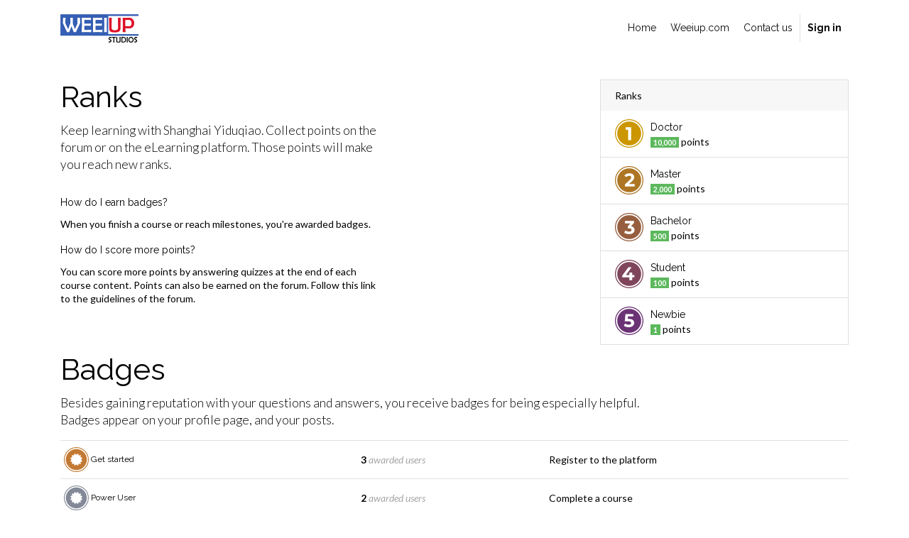

--- FILE ---
content_type: text/html; charset=utf-8
request_url: http://studios.weeiup.com/profile/ranks_badges
body_size: 4580
content:

        <!DOCTYPE html>
        
        
            
        
    <html lang="en-US" data-website-id="6" data-oe-company-name="Shanghai Yiduqiao">
            
        
            
                
            
            
            
            
                
            
        
        
    <head>
                <meta charset="utf-8"/>
                <meta http-equiv="X-UA-Compatible" content="IE=edge,chrome=1"/>
                <meta name="viewport" content="width=device-width, initial-scale=1, user-scalable=no"/>
        <meta name="generator" content="Yiducity"/>
        
        
        
            
            
            
        
        
        
            
            
            
                
                    
                        <meta property="og:type" content="website"/>
                    
                
                    
                        <meta property="og:title" content="Ranks Page | studios.weeiup.com"/>
                    
                
                    
                        <meta property="og:site_name" content="Shanghai Yiduqiao"/>
                    
                
                    
                        <meta property="og:url" content="http://studios.weeiup.com/profile/ranks_badges"/>
                    
                
                    
                        <meta property="og:image" content="http://studios.weeiup.com/web/image/res.company/1/logo?unique=9a9926c"/>
                    
                
            
            
            
                
                    <meta name="twitter:card" content="summary_large_image"/>
                
                    <meta name="twitter:title" content="Ranks Page | studios.weeiup.com"/>
                
                    <meta name="twitter:image" content="http://studios.weeiup.com/web/image/res.company/1/logo/300x300?unique=9a9926c"/>
                
            
        

        
            
            
        
        <link rel="canonical" href="https://studios.weeiup.com/profile/ranks_badges"/>

        <link rel="preconnect" href="https://fonts.gstatic.com/" crossorigin=""/>
    

                <title> Ranks Page | studios.weeiup.com </title>
                <link type="image/x-icon" rel="shortcut icon" href="/web/image/website/6/favicon?unique=bce9940"/>
            <link type="text/css" rel="stylesheet" href="/web/content/2074-26dcab3/6/web.assets_common.css"/>
            <link type="text/css" rel="stylesheet" href="/web/content/2497-2714439/6/web.assets_frontend.css"/>
        
    
        

                <script id="web.layout.odooscript" type="text/javascript">
                    var odoo = {
                        csrf_token: "6e833475e4c8650516fa7304094097708b4f37c5o",
                        debug: "",
                    };
                </script>
            <script type="text/javascript">
                odoo.session_info = {"is_admin": false, "is_system": false, "is_website_user": true, "user_id": false, "is_frontend": true, "translationURL": "/website/translations", "cache_hashes": {"translations": "b474e286910a27183c840d0a3e9ccabdd2c92960"}};
            </script>
            <script defer="defer" type="text/javascript" src="/web/content/2008-ed746a2/6/web.assets_common_minimal_js.js"></script>
            <script defer="defer" type="text/javascript" src="/web/content/2009-3a5eadd/6/web.assets_frontend_minimal_js.js"></script>
            
        
    
            <script defer="defer" type="text/javascript" data-src="/web/content/2077-d40ec8b/6/web.assets_common_lazy.js"></script>
            <script defer="defer" type="text/javascript" data-src="/web/content/2463-4e85d3a/6/web.assets_frontend_lazy.js"></script>
        
    
        

                
            
            <noscript id="o_animate-no-js_fallback">
                <style type="text/css">
                    .o_animate {
                        /* If no js - force elements rendering */
                        visibility:visible;

                        /* If browser support css animations support - reset animation */
                        -webkit-animation-name: none-dummy;
                        animation-name: none-dummy;
                    }
                </style>
            </noscript>
        </head>
            <body class="">
                
        
    
            
        <div id="wrapwrap" class="   ">
                
            <div id="pre-header" class="clearfix">
                <span class="h5 year">2026</span>
                <h5 class="pre-header-text o_default_snippet_text h5 mb0">Add your custom text here</h5>
                <span class="pre-header-links h5 text-right">
                    
                    
                    
                    
                    
                    
                    <a href="/cdn-cgi/l/email-protection#670e090108271e0e0312160e06084904080a"><i class="fa fa-envelope"></i></a>
                </span>
            </div>
        <header id="avant_header" data-anchor="true" data-name="Header" class=" o_affix_enabled">
                    <nav class="navbar navbar-expand-md navbar-light bg-light">
                <div class="container">
                    <a href="/" class="navbar-brand logo">
            <span role="img" aria-label="Logo of studios.weeiup.com" title="studios.weeiup.com"><img src="/web/image/website/6/logo/studios.weeiup.com?unique=bce9940" class="img img-fluid" alt="studios.weeiup.com"/></span>
        </a>
    <button type="button" class="navbar-toggler" data-toggle="collapse" data-target="#top_menu_collapse">
                        <span class="navbar-toggler-icon"></span>
                    </button>
                    <div class="collapse navbar-collapse" id="top_menu_collapse">
                        <ul class="nav navbar-nav ml-auto text-right o_menu_loading" id="top_menu">
                            
        
            
    
    <li class="nav-item">
        <a role="menuitem" href="/" class="nav-link ">
            <span>Home</span>
        </a>
    </li>
    

        
            
    
    <li class="nav-item">
        <a role="menuitem" href="https://weeiup.com" class="nav-link ">
            <span>Weeiup.com</span>
        </a>
    </li>
    

        
            
    
    <li class="nav-item">
        <a role="menuitem" href="/contactus" class="nav-link ">
            <span>Contact us</span>
        </a>
    </li>
    

        
    
            
            <li class="nav-item divider d-none"></li> <li class="nav-item o_wsale_my_cart d-none">
                <a href="/shop/cart" class="nav-link">
                    <i class="fa fa-shopping-cart"></i>
                    My Cart <sup class="my_cart_quantity badge badge-primary" data-order-id=""></sup>
                </a>
            </li>
            
                
                <li class="nav-item o_wsale_my_wish" style="display:none;">
                    <a href="/shop/wishlist" class="nav-link">
                        <i class="fa fa-heart"></i>
                        Wishlist <sup class="my_wish_quantity o_animate_blink badge badge-primary">0</sup>
                    </a>
                </li>
            
        
        
                            
                        
            <li class="nav-item divider"></li>
            <li class="nav-item">
                <a class="nav-link" href="/web/login">
                    <b>Sign in</b>
                </a>
            </li>
        </ul>
                    </div>
                </div>
            </nav>
        </header>
                <main>
                    
            
        
            <div class="container mb32 mt48">
                <div class="row justify-content-between">
                    <div class="col-12 col-md-6 col-lg-5">
                        <h1>Ranks</h1>
                        <p class="lead mb-4">Keep learning with Shanghai Yiduqiao. Collect points on the forum or on the eLearning platform. Those points will make you reach new ranks.</p>
                        <h5>How do I earn badges?</h5>
                        <p>When you finish a course or reach milestones, you're awarded badges.</p>
                        <h5>How do I score more points?</h5>
                        <p>You can score more points by answering quizzes at the end of each course content. Points can also be earned on the forum. Follow this link to the guidelines of the forum.</p>
                    </div>
                    <div class="col-12 col-md-5 col-lg-4">
                        <div class="card">
                            <div class="card-header border-bottom-0">Ranks</div>
                            <ul class="list-group list-group-flush">
                                
                                    <li class="list-group-item">
                                        <div class="media align-items-center">
                                            <img class="mr-2 o_image_40_cover" alt="Rank badge" src="/web/image/gamification.karma.rank/5/image_128?unique=401a587"/>
                                            <div class="media-body">
                                                <h5 class="mt-0 mb-0">Doctor</h5>
                                                <span class="badge badge-success"><span>10,000</span></span> point<span>s</span>
                                            </div>
                                        </div>
                                    </li>
                                
                                    <li class="list-group-item">
                                        <div class="media align-items-center">
                                            <img class="mr-2 o_image_40_cover" alt="Rank badge" src="/web/image/gamification.karma.rank/4/image_128?unique=401a587"/>
                                            <div class="media-body">
                                                <h5 class="mt-0 mb-0">Master</h5>
                                                <span class="badge badge-success"><span>2,000</span></span> point<span>s</span>
                                            </div>
                                        </div>
                                    </li>
                                
                                    <li class="list-group-item">
                                        <div class="media align-items-center">
                                            <img class="mr-2 o_image_40_cover" alt="Rank badge" src="/web/image/gamification.karma.rank/3/image_128?unique=401a587"/>
                                            <div class="media-body">
                                                <h5 class="mt-0 mb-0">Bachelor</h5>
                                                <span class="badge badge-success"><span>500</span></span> point<span>s</span>
                                            </div>
                                        </div>
                                    </li>
                                
                                    <li class="list-group-item">
                                        <div class="media align-items-center">
                                            <img class="mr-2 o_image_40_cover" alt="Rank badge" src="/web/image/gamification.karma.rank/2/image_128?unique=401a587"/>
                                            <div class="media-body">
                                                <h5 class="mt-0 mb-0">Student</h5>
                                                <span class="badge badge-success"><span>100</span></span> point<span>s</span>
                                            </div>
                                        </div>
                                    </li>
                                
                                    <li class="list-group-item">
                                        <div class="media align-items-center">
                                            <img class="mr-2 o_image_40_cover" alt="Rank badge" src="/web/image/gamification.karma.rank/1/image_128?unique=401a587"/>
                                            <div class="media-body">
                                                <h5 class="mt-0 mb-0">Newbie</h5>
                                                <span class="badge badge-success"><span>1</span></span> point<span>s</span>
                                            </div>
                                        </div>
                                    </li>
                                
                            </ul>
                        </div>
                    </div>
                </div>
                
        <div class="row">
            <div class="col-12">
                <h1 class="mt-4 mt-lg-2">Badges</h1>
                <p class="lead">
                    Besides gaining reputation with your questions and answers,
                    you receive badges for being especially helpful.<br class="d-none d-lg-inline-block"/>Badges
                    appear on your profile page, and your posts.
                </p>
            </div>
        </div>
        <table class="table table-sm mb64">
            <tr>
                <td class="align-middle">
                    <img class="my-1" style="height:2.5em" src="/web/image/gamification.badge/5/image_1024?unique=90ce67c" alt="Get started"/>
                    <h6 class="d-inline my-0">Get started</h6>
                </td>
                <td class="align-middle d-none d-md-table-cell">
                    <b>3</b>
                    <i class="text-muted"> awarded users</i>
                </td>
                <td class="align-middle">
                    <span>Register to the platform</span>
                </td>
            </tr><tr>
                <td class="align-middle">
                    <img class="my-1" style="height:2.5em" src="/web/image/gamification.badge/7/image_1024?unique=90ce67c" alt="Power User"/>
                    <h6 class="d-inline my-0">Power User</h6>
                </td>
                <td class="align-middle d-none d-md-table-cell">
                    <b>2</b>
                    <i class="text-muted"> awarded users</i>
                </td>
                <td class="align-middle">
                    <span>Complete a course</span>
                </td>
            </tr><tr>
                <td class="align-middle">
                    <img class="my-1" style="height:2.5em" src="/web/image/gamification.badge/6/image_1024?unique=90ce67c" alt="Know yourself"/>
                    <h6 class="d-inline my-0">Know yourself</h6>
                </td>
                <td class="align-middle d-none d-md-table-cell">
                    <b>1</b>
                    <i class="text-muted"> awarded users</i>
                </td>
                <td class="align-middle">
                    <span>Complete your profile</span>
                </td>
            </tr><tr>
                <td class="align-middle">
                    <img class="my-1" style="height:2.5em" src="/web/image/gamification.badge/9/image_1024?unique=90ce67c" alt="Community hero"/>
                    <h6 class="d-inline my-0">Community hero</h6>
                </td>
                <td class="align-middle d-none d-md-table-cell">
                    <b>1</b>
                    <i class="text-muted"> awarded users</i>
                </td>
                <td class="align-middle">
                    <span>Reach 2000 XP</span>
                </td>
            </tr><tr>
                <td class="align-middle">
                    <img class="my-1" style="height:2.5em" src="/web/image/gamification.badge/8/image_1024?unique=ae76541" alt="Certified Knowledge"/>
                    <h6 class="d-inline my-0">Certified Knowledge</h6>
                </td>
                <td class="align-middle d-none d-md-table-cell">
                    <b>0</b>
                    <i class="text-muted"> awarded users</i>
                </td>
                <td class="align-middle">
                    <span>Get a certification</span>
                </td>
            </tr>
        </table>
    
            </div>
        
                </main>
                <footer id="bottom" data-anchor="true" class="bg-light o_footer">
                    <div id="footer" class="oe_structure oe_structure_solo">
      <section class="s_text_block pt16 pb8" data-name="Text block">
        <div class="container">
          <div class="row">
            <div class="col-lg-4">
              <h5>Our Products &amp; Services</h5>
              <ul class="list-unstyled">
                <li>
                  <a href="/">Home</a>
                </li>
              </ul>
            </div>
            <div class="col-lg-4" id="connect">
              <h5>Connect with us</h5>
              <ul class="list-unstyled">
                <li>
                  <a href="/contactus">Contact us</a>
                </li>
                <li>
                  <i class="fa fa-phone"></i>
                  <span class="o_force_ltr"></span>
                </li>
                <li>
                  <i class="fa fa-envelope"></i>
                  <span><a href="/cdn-cgi/l/email-protection" class="__cf_email__" data-cfemail="6f060109002f16060b1a1e060e00410c0002">[email&#160;protected]</a></span>
                </li>
              </ul>
              <p>
                                
                                
                                
                                
                                
                                
                            </p>
            </div>
            <div class="col-lg-4">
              <h5>
                <span>Shanghai Yiduqiao</span>
                <small> - <a href="/aboutus">About us</a></small>
                <b>
                            </b>
              </h5>
              <b>
                            </b>
              <p><b>Weeiup Studios</b> is the international network of certified and qualified production centers dedicated for all channels and shoptainment formats broadcast on Nexth.Live.</p>
              <p><b>A network of talents </b>by WEEITALENTS and fresh inspirations for new experiential and international shoptainment productions.</p>
              <p><b>A network of FTZ warehouses and locations</b> for instant support for distribution and commercial activities introduced with our proprietary and unique shoptainment formats.<br/></p>
            </div>
          </div>
        </div>
      </section>
    </div>
  <div class="o_footer_copyright">
                        <div class="container py-3">
                            <div class="row">
                                <div class="col-sm text-center text-sm-left text-muted">
                                    
        
    
                                    <span>Copyright &copy;</span> <span itemprop="name">Shanghai Yiduqiao</span>
        
    <ul class="js_language_selector mb0 list-inline">
        <li class="list-inline-item">
            <div class="dropup">
                <button class="btn btn-sm btn-secondary dropdown-toggle" type="button" data-toggle="dropdown" aria-haspopup="true" aria-expanded="true">
                    <span>English (US)</span>
                    <span class="caret ml4"></span>
                </button>
                <div class="dropdown-menu" role="menu">
                    
                        <a class="dropdown-item js_change_lang" href="/profile/ranks_badges" data-url_code="en">
                            English (US)
                        </a>
                    
                        <a class="dropdown-item js_change_lang" href="/it/profile/ranks_badges" data-url_code="it">
                             Italiano
                        </a>
                    
                        <a class="dropdown-item js_change_lang" href="/zh_CN/profile/ranks_badges" data-url_code="zh_CN">
                             简体中文
                        </a>
                    
                </div>
            </div>
        </li>
        
    </ul>

    
                                </div>
                                <div class="col-sm text-center text-sm-right o_not_editable">
                                    
        <div class="o_brand_promotion">
            
        
        
        Powered by <a href="https://yiducity.com" target="_blank">Yiducity</a>
    
        </div>
    
                                </div>
                            </div>
                        </div>
                    </div>
                </footer>
            </div>
                
            
        
    
        <script data-cfasync="false" src="/cdn-cgi/scripts/5c5dd728/cloudflare-static/email-decode.min.js"></script><script defer src="https://static.cloudflareinsights.com/beacon.min.js/vcd15cbe7772f49c399c6a5babf22c1241717689176015" integrity="sha512-ZpsOmlRQV6y907TI0dKBHq9Md29nnaEIPlkf84rnaERnq6zvWvPUqr2ft8M1aS28oN72PdrCzSjY4U6VaAw1EQ==" data-cf-beacon='{"version":"2024.11.0","token":"74d86395364a4528a91d58c694adb409","r":1,"server_timing":{"name":{"cfCacheStatus":true,"cfEdge":true,"cfExtPri":true,"cfL4":true,"cfOrigin":true,"cfSpeedBrain":true},"location_startswith":null}}' crossorigin="anonymous"></script>
</body>
        </html>
    
    

--- FILE ---
content_type: text/css
request_url: http://studios.weeiup.com/web/content/2497-2714439/6/web.assets_frontend.css
body_size: 76138
content:
@import url("https://fonts.googleapis.com/css?family=Lato:300,300i,400,400i,700,700i&display=swap");
@import url("https://fonts.googleapis.com/css?family=Raleway:300,300i,400,400i,700,700i&display=swap");
@import url("https://fonts.googleapis.com/css?family=Heebo:300,300i,400,400i,700,700i&display=swap");

/* <inline asset> defined in bundle 'web.assets_frontend' */
@charset "UTF-8"; 

/* /web/static/lib/bootstrap/scss/_functions.scss defined in bundle 'web.assets_frontend' */
 

/* /web/static/lib/bootstrap/scss/_mixins.scss defined in bundle 'web.assets_frontend' */
 

/* /web/static/src/scss/bs_mixins_overrides.scss defined in bundle 'web.assets_frontend' */
 

/* /web/static/src/scss/utils.scss defined in bundle 'web.assets_frontend' */
    .o_nocontent_help .o_empty_folder_image:before, .o_mail_thread .o_thread_title.o_neutral_face_icon:before, .o_mail_activity .o_thread_title.o_neutral_face_icon:before{content: ""; display: block; margin: auto; background-size: cover;}.o_nocontent_help .o_empty_folder_image:before{width: 120px; height: 80px; margin-top: 30px; margin-bottom: 30px; background: transparent url(/web/static/src/img/empty_folder.svg) no-repeat center;}

/* /theme_common/static/src/scss/mixins.scss defined in bundle 'web.assets_frontend' */
 

/* /theme_avantgarde/static/src/scss/mixins.scss defined in bundle 'web.assets_frontend' */
 

/* /web/static/src/scss/primary_variables.scss defined in bundle 'web.assets_frontend' */
 

/* /web_editor/static/src/scss/web_editor.variables.scss defined in bundle 'web.assets_frontend' */
 

/* /mail/static/src/scss/variables.scss defined in bundle 'web.assets_frontend' */
 

/* /portal/static/src/scss/primary_variables.scss defined in bundle 'web.assets_frontend' */
 

/* /website/static/src/scss/primary_variables.scss defined in bundle 'web.assets_frontend' */
 

/* /website/static/src/scss/options/user_values.custom.web.assets_common.scss defined in bundle 'web.assets_frontend' */
 

/* /website/static/src/scss/options/colors/user_color_palette.scss defined in bundle 'web.assets_frontend' */
 

/* /website/static/src/scss/options/colors/user_theme_color_palette.scss defined in bundle 'web.assets_frontend' */
 

/* /theme_common/static/src/scss/primary_variables.scss defined in bundle 'web.assets_frontend' */
 

/* /theme_avantgarde/static/src/scss/primary_variables.scss defined in bundle 'web.assets_frontend' */
 

/* /website_sale/static/src/scss/primary_variables.scss defined in bundle 'web.assets_frontend' */
 

/* /website_blog/static/src/scss/primary_variables.scss defined in bundle 'web.assets_frontend' */
 

/* /theme_avantgarde_blog/static/src/scss/primary_variables.scss defined in bundle 'web.assets_frontend' */
 

/* /account/static/src/scss/variables.scss defined in bundle 'web.assets_frontend' */
 

/* /theme_avantgarde/static/src/scss/secondary_variables.scss defined in bundle 'web.assets_frontend' */
 

/* /website/static/src/scss/secondary_variables.scss defined in bundle 'web.assets_frontend' */
 

/* /web_editor/static/src/scss/secondary_variables.scss defined in bundle 'web.assets_frontend' */
 

/* /web/static/src/scss/secondary_variables.scss defined in bundle 'web.assets_frontend' */
 

/* /theme_avantgarde/static/src/scss/bootstrap_overridden.scss defined in bundle 'web.assets_frontend' */
 

/* /website/static/src/scss/user_custom_bootstrap_overridden.scss defined in bundle 'web.assets_frontend' */
 

/* /website/static/src/scss/bootstrap_overridden.scss defined in bundle 'web.assets_frontend' */
 

/* /portal/static/src/scss/bootstrap_overridden.scss defined in bundle 'web.assets_frontend' */
 

/* /web_editor/static/src/scss/bootstrap_overridden.scss defined in bundle 'web.assets_frontend' */
 

/* /web/static/src/scss/bootstrap_overridden_frontend.scss defined in bundle 'web.assets_frontend' */
 

/* /web/static/lib/bootstrap/scss/_variables.scss defined in bundle 'web.assets_frontend' */
 

/* /web/static/src/scss/import_bootstrap.scss defined in bundle 'web.assets_frontend' */
 :root{--blue: #007bff; --indigo: #6610f2; --purple: #6f42c1; --pink: #e83e8c; --red: #dc3545; --orange: #fd7e14; --yellow: #ffc107; --green: #28a745; --teal: #20c997; --cyan: #17a2b8; --white: white; --gray: #a7a7a7; --gray-dark: #404040; --body: #FFFFFF; --menu: #FFFFFF; --footer: #FFFFFF; --text: #000000; --primary: #E91E63; --secondary: #FF9833; --success: #5CB85C; --info: #4D68A3; --warning: #DDC66B; --danger: #D86060; --light: #f8f7f7; --dark: #1a1919; --alpha-lighter: #ee4c83; --alpha-light: #eb3573; --alpha-dark: #d81558; --alpha-darker: #c1134e; --beta-lighter: #ffb266; --beta-light: #ffa54d; --beta-dark: #ff8b1a; --beta-darker: #ff7e00; --gamma-lighter: #5caed6; --gamma-light: #47a4d1; --gamma-dark: #2e8bb8; --gamma-darker: #297ba3; --delta-lighter: #00ff7d; --delta-light: #00e671; --delta-dark: #00b358; --delta-darker: #00994b; --epsilon-lighter: #78417a; --epsilon-light: #67386a; --epsilon-dark: #472648; --epsilon-darker: #361d38; --alpha: #E91E63; --beta: #FF9833; --gamma: #339ACC; --delta: #00CC64; --epsilon: #572F59; --breakpoint-xs: 0; --breakpoint-sm: 576px; --breakpoint-md: 768px; --breakpoint-lg: 992px; --breakpoint-xl: 1200px; --font-family-sans-serif: "Lato", "Odoo Unicode Support Noto", sans-serif; --font-family-monospace: SFMono-Regular, Menlo, Monaco, Consolas, "Liberation Mono", "Courier New", monospace;}*, *::before, *::after{box-sizing: border-box;}html{font-family: sans-serif; line-height: 1.15; -webkit-text-size-adjust: 100%; -webkit-tap-highlight-color: rgba(0, 0, 0, 0);}article, aside, figcaption, figure, footer, header, hgroup, main, nav, section{display: block;}body{margin: 0; font-family: "Lato", "Odoo Unicode Support Noto", sans-serif; font-size: 0.875rem; font-weight: 400; line-height: 1.4; color: #000000; text-align: left; background-color: #FFFFFF;}[tabindex="-1"]:focus{outline: 0 !important;}hr{box-sizing: content-box; height: 0; overflow: visible;}h1, h2, h3, h4, h5, h6{margin-top: 0; margin-bottom: 0.625rem;}p{margin-top: 0; margin-bottom: 1rem;}abbr[title], abbr[data-original-title]{text-decoration: underline; text-decoration: underline dotted; cursor: help; border-bottom: 0; text-decoration-skip-ink: none;}address{margin-bottom: 1rem; font-style: normal; line-height: inherit;}ol, ul, dl{margin-top: 0; margin-bottom: 1rem;}ol ol, ul ul, ol ul, ul ol{margin-bottom: 0;}dt{font-weight: 700;}dd{margin-bottom: .5rem; margin-left: 0;}blockquote{margin: 0 0 1rem;}b, strong{font-weight: bolder;}small{font-size: 80%;}sub, sup{position: relative; font-size: 75%; line-height: 0; vertical-align: baseline;}sub{bottom: -.25em;}sup{top: -.5em;}a{color: #E91E63; text-decoration: none; background-color: transparent;}a:hover{color: #aa1145; text-decoration: none;}a:not([href]):not([tabindex]){color: inherit; text-decoration: none;}a:not([href]):not([tabindex]):hover, a:not([href]):not([tabindex]):focus{color: inherit; text-decoration: none;}a:not([href]):not([tabindex]):focus{outline: 0;}pre, code, kbd, samp{font-family: SFMono-Regular, Menlo, Monaco, Consolas, "Liberation Mono", "Courier New", monospace; font-size: 1em;}pre{margin-top: 0; margin-bottom: 1rem; overflow: auto;}figure{margin: 0 0 1rem;}img{vertical-align: middle; border-style: none;}svg{overflow: hidden; vertical-align: middle;}table{border-collapse: collapse;}caption{padding-top: 0.75rem; padding-bottom: 0.75rem; color: #a7a7a7; text-align: left; caption-side: bottom;}th{text-align: inherit;}label{display: inline-block; margin-bottom: 0;}button{border-radius: 0;}button:focus{outline: 1px dotted; outline: 5px auto -webkit-focus-ring-color;}input, button, select, optgroup, textarea{margin: 0; font-family: inherit; font-size: inherit; line-height: inherit;}button, input{overflow: visible;}button, select{text-transform: none;}select{word-wrap: normal;}button, [type="button"], [type="reset"], [type="submit"]{-webkit--webkit-appearance: button; -moz-appearance: button; appearance: button;}button:not(:disabled), [type="button"]:not(:disabled), [type="reset"]:not(:disabled), [type="submit"]:not(:disabled){cursor: pointer;}button::-moz-focus-inner, [type="button"]::-moz-focus-inner, [type="reset"]::-moz-focus-inner, [type="submit"]::-moz-focus-inner{padding: 0; border-style: none;}input[type="radio"], input[type="checkbox"]{box-sizing: border-box; padding: 0;}input[type="date"], input[type="time"], input[type="datetime-local"], input[type="month"]{-webkit--webkit-appearance: listbox; -moz-appearance: listbox; appearance: listbox;}textarea{overflow: auto; resize: vertical;}fieldset{min-width: 0; padding: 0; margin: 0; border: 0;}legend{display: block; width: 100%; max-width: 100%; padding: 0; margin-bottom: .5rem; font-size: 1.5rem; line-height: inherit; color: inherit; white-space: normal;}@media (max-width: 1200px){legend{font-size: calc(1.275rem + 0.3vw) ;}}progress{vertical-align: baseline;}[type="number"]::-webkit-inner-spin-button, [type="number"]::-webkit-outer-spin-button{height: auto;}[type="search"]{outline-offset: -2px; -webkit--webkit-appearance: none; -moz-appearance: none; appearance: none;}[type="search"]::-webkit-search-decoration{-webkit--webkit-appearance: none; -moz-appearance: none; appearance: none;}::-webkit-file-upload-button{font: inherit; -webkit--webkit-appearance: button; -moz-appearance: button; appearance: button;}output{display: inline-block;}summary{display: list-item; cursor: pointer;}template{display: none;}[hidden]{display: none !important;}h1, h2, h3, h4, h5, h6, .h1, .h2, .h3, .h4, .h5, .h6{margin-bottom: 0.625rem; font-family: "Raleway", "Odoo Unicode Support Noto", sans-serif; font-weight: inherit; line-height: 1.2;}h1, .h1{font-size: 2.625rem;}@media (max-width: 1200px){h1, .h1{font-size: calc(1.3875rem + 1.65vw) ;}}h2, .h2{font-size: 1.875rem;}@media (max-width: 1200px){h2, .h2{font-size: calc(1.3125rem + 0.75vw) ;}}h3, .h3{font-size: 1.5rem;}@media (max-width: 1200px){h3, .h3{font-size: calc(1.275rem + 0.3vw) ;}}h4, .h4{font-size: 1.125rem;}h5, .h5{font-size: 0.875rem;}h6, .h6{font-size: 0.75rem;}.lead{font-size: 1.09375rem; font-weight: 300;}.display-1{font-size: 6rem; font-weight: 300; line-height: 1.2;}@media (max-width: 1200px){.display-1{font-size: calc(1.725rem + 5.7vw) ;}}.display-2{font-size: 5.5rem; font-weight: 300; line-height: 1.2;}@media (max-width: 1200px){.display-2{font-size: calc(1.675rem + 5.1vw) ;}}.display-3{font-size: 4.5rem; font-weight: 300; line-height: 1.2;}@media (max-width: 1200px){.display-3{font-size: calc(1.575rem + 3.9vw) ;}}.display-4{font-size: 3.5rem; font-weight: 300; line-height: 1.2;}@media (max-width: 1200px){.display-4{font-size: calc(1.475rem + 2.7vw) ;}}hr{margin-top: 1.25rem; margin-bottom: 1.25rem; border: 0; border-top: 1px solid rgba(0, 0, 0, 0.1);}small, .small{font-size: 80%; font-weight: 400;}mark, .mark{padding: 0.2em; background-color: #fcf8e3;}.list-unstyled{padding-left: 0; list-style: none;}.list-inline{padding-left: 0; list-style: none;}.list-inline-item{display: inline-block;}.list-inline-item:not(:last-child){margin-right: 0.5rem;}.initialism{font-size: 90%; text-transform: uppercase;}.blockquote{margin-bottom: 1.25rem; font-size: 1.09375rem;}.blockquote-footer{display: block; font-size: 80%; color: #a7a7a7;}.blockquote-footer::before{content: "\2014\00A0";}.img-fluid{max-width: 100%; height: auto;}.img-thumbnail{padding: 0.25rem; background-color: #FFFFFF; border: 1px solid #dee2e6; border-radius: 0; max-width: 100%; height: auto;}.figure{display: inline-block;}.figure-img{margin-bottom: 0.625rem; line-height: 1;}.figure-caption{font-size: 90%; color: #a7a7a7;}code{font-size: 87.5%; color: #e83e8c; word-break: break-word;}a > code{color: inherit;}kbd{padding: 0.2rem 0.4rem; font-size: 87.5%; color: white; background-color: #383838; border-radius: 0;}kbd kbd{padding: 0; font-size: 100%; font-weight: 700;}pre{display: block; font-size: 87.5%; color: #383838;}pre code{font-size: inherit; color: inherit; word-break: normal;}.pre-scrollable{max-height: 340px; overflow-y: scroll;}.container{width: 100%; padding-right: 15px; padding-left: 15px; margin-right: auto; margin-left: auto;}@media (min-width: 576px){.container{max-width: 540px;}}@media (min-width: 768px){.container{max-width: 720px;}}@media (min-width: 992px){.container{max-width: 960px;}}@media (min-width: 1200px){.container{max-width: 1140px;}}.container-fluid{width: 100%; padding-right: 15px; padding-left: 15px; margin-right: auto; margin-left: auto;}.row{display: -webkit-box; display: -webkit-flex; display: flex; -webkit-flex-wrap: wrap; flex-wrap: wrap; margin-right: -15px; margin-left: -15px;}.no-gutters{margin-right: 0; margin-left: 0;}.no-gutters > .col, .no-gutters > [class*="col-"]{padding-right: 0; padding-left: 0;}.col-1, .col-2, .col-3, .col-4, .col-5, .col-6, .col-7, .col-8, .col-9, .col-10, .col-11, .col-12, .col, .col-auto, .col-sm-1, .col-sm-2, .col-sm-3, .col-sm-4, .col-sm-5, .col-sm-6, .col-sm-7, .col-sm-8, .col-sm-9, .col-sm-10, .col-sm-11, .col-sm-12, .col-sm, .col-sm-auto, .col-md-1, .col-md-2, .col-md-3, .col-md-4, .col-md-5, .col-md-6, .col-md-7, .col-md-8, .col-md-9, .col-md-10, .col-md-11, .col-md-12, .col-md, .col-md-auto, .col-lg-1, .col-lg-2, .col-lg-3, .col-lg-4, .col-lg-5, .col-lg-6, .col-lg-7, .col-lg-8, .col-lg-9, .col-lg-10, .col-lg-11, .col-lg-12, .col-lg, .col-lg-auto, .col-xl-1, .col-xl-2, .col-xl-3, .col-xl-4, .col-xl-5, .col-xl-6, .col-xl-7, .col-xl-8, .col-xl-9, .col-xl-10, .col-xl-11, .col-xl-12, .col-xl, .col-xl-auto{position: relative; width: 100%; padding-right: 15px; padding-left: 15px;}.col{flex-basis: 0; flex-grow: 1; max-width: 100%;}.col-auto{-webkit-box-flex: 0; -webkit-flex: 0 0 auto; flex: 0 0 auto; width: auto; max-width: 100%;}.col-1{flex: 0 0 8.33333333%; max-width: 8.33333333%;}.col-2{flex: 0 0 16.66666667%; max-width: 16.66666667%;}.col-3{flex: 0 0 25%; max-width: 25%;}.col-4{flex: 0 0 33.33333333%; max-width: 33.33333333%;}.col-5{flex: 0 0 41.66666667%; max-width: 41.66666667%;}.col-6{flex: 0 0 50%; max-width: 50%;}.col-7{flex: 0 0 58.33333333%; max-width: 58.33333333%;}.col-8{flex: 0 0 66.66666667%; max-width: 66.66666667%;}.col-9{flex: 0 0 75%; max-width: 75%;}.col-10{flex: 0 0 83.33333333%; max-width: 83.33333333%;}.col-11{flex: 0 0 91.66666667%; max-width: 91.66666667%;}.col-12{flex: 0 0 100%; max-width: 100%;}.order-first{order: -1;}.order-last{order: 13;}.order-0{order: 0;}.order-1{order: 1;}.order-2{order: 2;}.order-3{order: 3;}.order-4{order: 4;}.order-5{order: 5;}.order-6{order: 6;}.order-7{order: 7;}.order-8{order: 8;}.order-9{order: 9;}.order-10{order: 10;}.order-11{order: 11;}.order-12{order: 12;}.offset-1{margin-left: 8.33333333%;}.offset-2{margin-left: 16.66666667%;}.offset-3{margin-left: 25%;}.offset-4{margin-left: 33.33333333%;}.offset-5{margin-left: 41.66666667%;}.offset-6{margin-left: 50%;}.offset-7{margin-left: 58.33333333%;}.offset-8{margin-left: 66.66666667%;}.offset-9{margin-left: 75%;}.offset-10{margin-left: 83.33333333%;}.offset-11{margin-left: 91.66666667%;}@media (min-width: 576px){.col-sm{flex-basis: 0; flex-grow: 1; max-width: 100%;}.col-sm-auto{-webkit-box-flex: 0; -webkit-flex: 0 0 auto; flex: 0 0 auto; width: auto; max-width: 100%;}.col-sm-1{flex: 0 0 8.33333333%; max-width: 8.33333333%;}.col-sm-2{flex: 0 0 16.66666667%; max-width: 16.66666667%;}.col-sm-3{flex: 0 0 25%; max-width: 25%;}.col-sm-4{flex: 0 0 33.33333333%; max-width: 33.33333333%;}.col-sm-5{flex: 0 0 41.66666667%; max-width: 41.66666667%;}.col-sm-6{flex: 0 0 50%; max-width: 50%;}.col-sm-7{flex: 0 0 58.33333333%; max-width: 58.33333333%;}.col-sm-8{flex: 0 0 66.66666667%; max-width: 66.66666667%;}.col-sm-9{flex: 0 0 75%; max-width: 75%;}.col-sm-10{flex: 0 0 83.33333333%; max-width: 83.33333333%;}.col-sm-11{flex: 0 0 91.66666667%; max-width: 91.66666667%;}.col-sm-12{flex: 0 0 100%; max-width: 100%;}.order-sm-first{order: -1;}.order-sm-last{order: 13;}.order-sm-0{order: 0;}.order-sm-1{order: 1;}.order-sm-2{order: 2;}.order-sm-3{order: 3;}.order-sm-4{order: 4;}.order-sm-5{order: 5;}.order-sm-6{order: 6;}.order-sm-7{order: 7;}.order-sm-8{order: 8;}.order-sm-9{order: 9;}.order-sm-10{order: 10;}.order-sm-11{order: 11;}.order-sm-12{order: 12;}.offset-sm-0{margin-left: 0;}.offset-sm-1{margin-left: 8.33333333%;}.offset-sm-2{margin-left: 16.66666667%;}.offset-sm-3{margin-left: 25%;}.offset-sm-4{margin-left: 33.33333333%;}.offset-sm-5{margin-left: 41.66666667%;}.offset-sm-6{margin-left: 50%;}.offset-sm-7{margin-left: 58.33333333%;}.offset-sm-8{margin-left: 66.66666667%;}.offset-sm-9{margin-left: 75%;}.offset-sm-10{margin-left: 83.33333333%;}.offset-sm-11{margin-left: 91.66666667%;}}@media (min-width: 768px){.col-md{flex-basis: 0; flex-grow: 1; max-width: 100%;}.col-md-auto{-webkit-box-flex: 0; -webkit-flex: 0 0 auto; flex: 0 0 auto; width: auto; max-width: 100%;}.col-md-1{flex: 0 0 8.33333333%; max-width: 8.33333333%;}.col-md-2{flex: 0 0 16.66666667%; max-width: 16.66666667%;}.col-md-3{flex: 0 0 25%; max-width: 25%;}.col-md-4{flex: 0 0 33.33333333%; max-width: 33.33333333%;}.col-md-5{flex: 0 0 41.66666667%; max-width: 41.66666667%;}.col-md-6{flex: 0 0 50%; max-width: 50%;}.col-md-7{flex: 0 0 58.33333333%; max-width: 58.33333333%;}.col-md-8{flex: 0 0 66.66666667%; max-width: 66.66666667%;}.col-md-9{flex: 0 0 75%; max-width: 75%;}.col-md-10{flex: 0 0 83.33333333%; max-width: 83.33333333%;}.col-md-11{flex: 0 0 91.66666667%; max-width: 91.66666667%;}.col-md-12{flex: 0 0 100%; max-width: 100%;}.order-md-first{order: -1;}.order-md-last{order: 13;}.order-md-0{order: 0;}.order-md-1{order: 1;}.order-md-2{order: 2;}.order-md-3{order: 3;}.order-md-4{order: 4;}.order-md-5{order: 5;}.order-md-6{order: 6;}.order-md-7{order: 7;}.order-md-8{order: 8;}.order-md-9{order: 9;}.order-md-10{order: 10;}.order-md-11{order: 11;}.order-md-12{order: 12;}.offset-md-0{margin-left: 0;}.offset-md-1{margin-left: 8.33333333%;}.offset-md-2{margin-left: 16.66666667%;}.offset-md-3{margin-left: 25%;}.offset-md-4{margin-left: 33.33333333%;}.offset-md-5{margin-left: 41.66666667%;}.offset-md-6{margin-left: 50%;}.offset-md-7{margin-left: 58.33333333%;}.offset-md-8{margin-left: 66.66666667%;}.offset-md-9{margin-left: 75%;}.offset-md-10{margin-left: 83.33333333%;}.offset-md-11{margin-left: 91.66666667%;}}@media (min-width: 992px){.col-lg{flex-basis: 0; flex-grow: 1; max-width: 100%;}.col-lg-auto{-webkit-box-flex: 0; -webkit-flex: 0 0 auto; flex: 0 0 auto; width: auto; max-width: 100%;}.col-lg-1{flex: 0 0 8.33333333%; max-width: 8.33333333%;}.col-lg-2{flex: 0 0 16.66666667%; max-width: 16.66666667%;}.col-lg-3{flex: 0 0 25%; max-width: 25%;}.col-lg-4{flex: 0 0 33.33333333%; max-width: 33.33333333%;}.col-lg-5{flex: 0 0 41.66666667%; max-width: 41.66666667%;}.col-lg-6{flex: 0 0 50%; max-width: 50%;}.col-lg-7{flex: 0 0 58.33333333%; max-width: 58.33333333%;}.col-lg-8{flex: 0 0 66.66666667%; max-width: 66.66666667%;}.col-lg-9{flex: 0 0 75%; max-width: 75%;}.col-lg-10{flex: 0 0 83.33333333%; max-width: 83.33333333%;}.col-lg-11{flex: 0 0 91.66666667%; max-width: 91.66666667%;}.col-lg-12{flex: 0 0 100%; max-width: 100%;}.order-lg-first{order: -1;}.order-lg-last{order: 13;}.order-lg-0{order: 0;}.order-lg-1{order: 1;}.order-lg-2{order: 2;}.order-lg-3{order: 3;}.order-lg-4{order: 4;}.order-lg-5{order: 5;}.order-lg-6{order: 6;}.order-lg-7{order: 7;}.order-lg-8{order: 8;}.order-lg-9{order: 9;}.order-lg-10{order: 10;}.order-lg-11{order: 11;}.order-lg-12{order: 12;}.offset-lg-0{margin-left: 0;}.offset-lg-1{margin-left: 8.33333333%;}.offset-lg-2{margin-left: 16.66666667%;}.offset-lg-3{margin-left: 25%;}.offset-lg-4{margin-left: 33.33333333%;}.offset-lg-5{margin-left: 41.66666667%;}.offset-lg-6{margin-left: 50%;}.offset-lg-7{margin-left: 58.33333333%;}.offset-lg-8{margin-left: 66.66666667%;}.offset-lg-9{margin-left: 75%;}.offset-lg-10{margin-left: 83.33333333%;}.offset-lg-11{margin-left: 91.66666667%;}}@media (min-width: 1200px){.col-xl{flex-basis: 0; flex-grow: 1; max-width: 100%;}.col-xl-auto{-webkit-box-flex: 0; -webkit-flex: 0 0 auto; flex: 0 0 auto; width: auto; max-width: 100%;}.col-xl-1{flex: 0 0 8.33333333%; max-width: 8.33333333%;}.col-xl-2{flex: 0 0 16.66666667%; max-width: 16.66666667%;}.col-xl-3{flex: 0 0 25%; max-width: 25%;}.col-xl-4{flex: 0 0 33.33333333%; max-width: 33.33333333%;}.col-xl-5{flex: 0 0 41.66666667%; max-width: 41.66666667%;}.col-xl-6{flex: 0 0 50%; max-width: 50%;}.col-xl-7{flex: 0 0 58.33333333%; max-width: 58.33333333%;}.col-xl-8{flex: 0 0 66.66666667%; max-width: 66.66666667%;}.col-xl-9{flex: 0 0 75%; max-width: 75%;}.col-xl-10{flex: 0 0 83.33333333%; max-width: 83.33333333%;}.col-xl-11{flex: 0 0 91.66666667%; max-width: 91.66666667%;}.col-xl-12{flex: 0 0 100%; max-width: 100%;}.order-xl-first{order: -1;}.order-xl-last{order: 13;}.order-xl-0{order: 0;}.order-xl-1{order: 1;}.order-xl-2{order: 2;}.order-xl-3{order: 3;}.order-xl-4{order: 4;}.order-xl-5{order: 5;}.order-xl-6{order: 6;}.order-xl-7{order: 7;}.order-xl-8{order: 8;}.order-xl-9{order: 9;}.order-xl-10{order: 10;}.order-xl-11{order: 11;}.order-xl-12{order: 12;}.offset-xl-0{margin-left: 0;}.offset-xl-1{margin-left: 8.33333333%;}.offset-xl-2{margin-left: 16.66666667%;}.offset-xl-3{margin-left: 25%;}.offset-xl-4{margin-left: 33.33333333%;}.offset-xl-5{margin-left: 41.66666667%;}.offset-xl-6{margin-left: 50%;}.offset-xl-7{margin-left: 58.33333333%;}.offset-xl-8{margin-left: 66.66666667%;}.offset-xl-9{margin-left: 75%;}.offset-xl-10{margin-left: 83.33333333%;}.offset-xl-11{margin-left: 91.66666667%;}}.table{width: 100%; margin-bottom: 1.25rem; color: #000000;}.table th, .table td{padding: 0.75rem; vertical-align: top; border-top: 1px solid #dee2e6;}.table thead th{vertical-align: bottom; border-bottom: 2px solid #dee2e6;}.table tbody + tbody{border-top: 2px solid #dee2e6;}.table-sm th, .table-sm td{padding: 0.3rem;}.table-bordered{border: 1px solid #dee2e6;}.table-bordered th, .table-bordered td{border: 1px solid #dee2e6;}.table-bordered thead th, .table-bordered thead td{border-bottom-width: 2px;}.table-borderless th, .table-borderless td, .table-borderless thead th, .table-borderless tbody + tbody{border: 0;}.table-striped tbody tr:nth-of-type(odd){background-color: rgba(0, 0, 0, 0.05);}.table-hover tbody tr:hover{color: #000000; background-color: rgba(0, 0, 0, 0.075);}.table-primary, .table-primary > th, .table-primary > td{background-color: #f9c0d3;}.table-primary th, .table-primary td, .table-primary thead th, .table-primary tbody + tbody{border-color: #f48aae;}.table-hover .table-primary:hover{background-color: #f7a9c3;}.table-hover .table-primary:hover > td, .table-hover .table-primary:hover > th{background-color: #f7a9c3;}.table-secondary, .table-secondary > th, .table-secondary > td{background-color: #ffe2c6;}.table-secondary th, .table-secondary td, .table-secondary thead th, .table-secondary tbody + tbody{border-color: #ffc995;}.table-hover .table-secondary:hover{background-color: #ffd5ad;}.table-hover .table-secondary:hover > td, .table-hover .table-secondary:hover > th{background-color: #ffd5ad;}.table-success, .table-success > th, .table-success > td{background-color: #d1ebd1;}.table-success th, .table-success td, .table-success thead th, .table-success tbody + tbody{border-color: #aadaaa;}.table-hover .table-success:hover{background-color: #bfe3bf;}.table-hover .table-success:hover > td, .table-hover .table-success:hover > th{background-color: #bfe3bf;}.table-info, .table-info > th, .table-info > td{background-color: #cdd5e5;}.table-info th, .table-info td, .table-info thead th, .table-info tbody + tbody{border-color: #a2b0cf;}.table-hover .table-info:hover{background-color: #bcc7dc;}.table-hover .table-info:hover > td, .table-hover .table-info:hover > th{background-color: #bcc7dc;}.table-warning, .table-warning > th, .table-warning > td{background-color: #f5efd6;}.table-warning th, .table-warning td, .table-warning thead th, .table-warning tbody + tbody{border-color: #ede1b2;}.table-hover .table-warning:hover{background-color: #f0e7c2;}.table-hover .table-warning:hover > td, .table-hover .table-warning:hover > th{background-color: #f0e7c2;}.table-danger, .table-danger > th, .table-danger > td{background-color: #f4d2d2;}.table-danger th, .table-danger td, .table-danger thead th, .table-danger tbody + tbody{border-color: #ebacac;}.table-hover .table-danger:hover{background-color: #efbebe;}.table-hover .table-danger:hover > td, .table-hover .table-danger:hover > th{background-color: #efbebe;}.table-light, .table-light > th, .table-light > td{background-color: #fdfdfd;}.table-light th, .table-light td, .table-light thead th, .table-light tbody + tbody{border-color: #fbfbfb;}.table-hover .table-light:hover{background-color: #f0f0f0;}.table-hover .table-light:hover > td, .table-hover .table-light:hover > th{background-color: #f0f0f0;}.table-dark, .table-dark > th, .table-dark > td{background-color: #bfbfbf;}.table-dark th, .table-dark td, .table-dark thead th, .table-dark tbody + tbody{border-color: #888788;}.table-hover .table-dark:hover{background-color: #b2b2b2;}.table-hover .table-dark:hover > td, .table-hover .table-dark:hover > th{background-color: #b2b2b2;}.table-alpha-lighter, .table-alpha-lighter > th, .table-alpha-lighter > td{background-color: #facddc;}.table-alpha-lighter th, .table-alpha-lighter td, .table-alpha-lighter thead th, .table-alpha-lighter tbody + tbody{border-color: #f6a2bf;}.table-hover .table-alpha-lighter:hover{background-color: #f8b6cc;}.table-hover .table-alpha-lighter:hover > td, .table-hover .table-alpha-lighter:hover > th{background-color: #f8b6cc;}.table-alpha-light, .table-alpha-light > th, .table-alpha-light > td{background-color: #f9c7d8;}.table-alpha-light th, .table-alpha-light td, .table-alpha-light thead th, .table-alpha-light tbody + tbody{border-color: #f596b6;}.table-hover .table-alpha-light:hover{background-color: #f7b0c8;}.table-hover .table-alpha-light:hover > td, .table-hover .table-alpha-light:hover > th{background-color: #f7b0c8;}.table-alpha-dark, .table-alpha-dark > th, .table-alpha-dark > td{background-color: #f4bed0;}.table-alpha-dark th, .table-alpha-dark td, .table-alpha-dark thead th, .table-alpha-dark tbody + tbody{border-color: #eb85a8;}.table-hover .table-alpha-dark:hover{background-color: #f0a8c0;}.table-hover .table-alpha-dark:hover > td, .table-hover .table-alpha-dark:hover > th{background-color: #f0a8c0;}.table-alpha-darker, .table-alpha-darker > th, .table-alpha-darker > td{background-color: #eebdcd;}.table-alpha-darker th, .table-alpha-darker td, .table-alpha-darker thead th, .table-alpha-darker tbody + tbody{border-color: #df84a3;}.table-hover .table-alpha-darker:hover{background-color: #e9a9be;}.table-hover .table-alpha-darker:hover > td, .table-hover .table-alpha-darker:hover > th{background-color: #e9a9be;}.table-beta-lighter, .table-beta-lighter > th, .table-beta-lighter > td{background-color: #ffe9d4;}.table-beta-lighter th, .table-beta-lighter td, .table-beta-lighter thead th, .table-beta-lighter tbody + tbody{border-color: #ffd7af;}.table-hover .table-beta-lighter:hover{background-color: #ffdcbb;}.table-hover .table-beta-lighter:hover > td, .table-hover .table-beta-lighter:hover > th{background-color: #ffdcbb;}.table-beta-light, .table-beta-light > th, .table-beta-light > td{background-color: #ffe6cd;}.table-beta-light th, .table-beta-light td, .table-beta-light thead th, .table-beta-light tbody + tbody{border-color: #ffd0a2;}.table-hover .table-beta-light:hover{background-color: #ffd9b4;}.table-hover .table-beta-light:hover > td, .table-hover .table-beta-light:hover > th{background-color: #ffd9b4;}.table-beta-dark, .table-beta-dark > th, .table-beta-dark > td{background-color: #ffdfbf;}.table-beta-dark th, .table-beta-dark td, .table-beta-dark thead th, .table-beta-dark tbody + tbody{border-color: #ffc388;}.table-hover .table-beta-dark:hover{background-color: #ffd2a6;}.table-hover .table-beta-dark:hover > td, .table-hover .table-beta-dark:hover > th{background-color: #ffd2a6;}.table-beta-darker, .table-beta-darker > th, .table-beta-darker > td{background-color: #ffdbb8;}.table-beta-darker th, .table-beta-darker td, .table-beta-darker thead th, .table-beta-darker tbody + tbody{border-color: #ffbc7a;}.table-hover .table-beta-darker:hover{background-color: #ffce9f;}.table-hover .table-beta-darker:hover > td, .table-hover .table-beta-darker:hover > th{background-color: #ffce9f;}.table-gamma-lighter, .table-gamma-lighter > th, .table-gamma-lighter > td{background-color: #d1e8f4;}.table-gamma-lighter th, .table-gamma-lighter td, .table-gamma-lighter thead th, .table-gamma-lighter tbody + tbody{border-color: #aad5ea;}.table-hover .table-gamma-lighter:hover{background-color: #bcdeef;}.table-hover .table-gamma-lighter:hover > td, .table-hover .table-gamma-lighter:hover > th{background-color: #bcdeef;}.table-gamma-light, .table-gamma-light > th, .table-gamma-light > td{background-color: #cce6f2;}.table-gamma-light th, .table-gamma-light td, .table-gamma-light thead th, .table-gamma-light tbody + tbody{border-color: #a0d0e7;}.table-hover .table-gamma-light:hover{background-color: #b8dced;}.table-hover .table-gamma-light:hover > td, .table-hover .table-gamma-light:hover > th{background-color: #b8dced;}.table-gamma-dark, .table-gamma-dark > th, .table-gamma-dark > td{background-color: #c4deeb;}.table-gamma-dark th, .table-gamma-dark td, .table-gamma-dark thead th, .table-gamma-dark tbody + tbody{border-color: #92c2da;}.table-hover .table-gamma-dark:hover{background-color: #b1d3e5;}.table-hover .table-gamma-dark:hover > td, .table-hover .table-gamma-dark:hover > th{background-color: #b1d3e5;}.table-gamma-darker, .table-gamma-darker > th, .table-gamma-darker > td{background-color: #c3dae5;}.table-gamma-darker th, .table-gamma-darker td, .table-gamma-darker thead th, .table-gamma-darker tbody + tbody{border-color: #90bacf;}.table-hover .table-gamma-darker:hover{background-color: #b1cfdd;}.table-hover .table-gamma-darker:hover > td, .table-hover .table-gamma-darker:hover > th{background-color: #b1cfdd;}.table-delta-lighter, .table-delta-lighter > th, .table-delta-lighter > td{background-color: #b8ffdb;}.table-delta-lighter th, .table-delta-lighter td, .table-delta-lighter thead th, .table-delta-lighter tbody + tbody{border-color: #7affbb;}.table-hover .table-delta-lighter:hover{background-color: #9fffce;}.table-hover .table-delta-lighter:hover > td, .table-hover .table-delta-lighter:hover > th{background-color: #9fffce;}.table-delta-light, .table-delta-light > th, .table-delta-light > td{background-color: #b8f8d7;}.table-delta-light th, .table-delta-light td, .table-delta-light thead th, .table-delta-light tbody + tbody{border-color: #7af2b5;}.table-hover .table-delta-light:hover{background-color: #a1f6ca;}.table-hover .table-delta-light:hover > td, .table-hover .table-delta-light:hover > th{background-color: #a1f6ca;}.table-delta-dark, .table-delta-dark > th, .table-delta-dark > td{background-color: #b8ead0;}.table-delta-dark th, .table-delta-dark td, .table-delta-dark thead th, .table-delta-dark tbody + tbody{border-color: #7ad7a8;}.table-hover .table-delta-dark:hover{background-color: #a4e4c3;}.table-hover .table-delta-dark:hover > td, .table-hover .table-delta-dark:hover > th{background-color: #a4e4c3;}.table-delta-darker, .table-delta-darker > th, .table-delta-darker > td{background-color: #b8e2cd;}.table-delta-darker th, .table-delta-darker td, .table-delta-darker thead th, .table-delta-darker tbody + tbody{border-color: #7acaa1;}.table-hover .table-delta-darker:hover{background-color: #a6dbc0;}.table-hover .table-delta-darker:hover > td, .table-hover .table-delta-darker:hover > th{background-color: #a6dbc0;}.table-epsilon-lighter, .table-epsilon-lighter > th, .table-epsilon-lighter > td{background-color: #d9cada;}.table-epsilon-lighter th, .table-epsilon-lighter td, .table-epsilon-lighter thead th, .table-epsilon-lighter tbody + tbody{border-color: #b99cba;}.table-hover .table-epsilon-lighter:hover{background-color: #cebbd0;}.table-hover .table-epsilon-lighter:hover > td, .table-hover .table-epsilon-lighter:hover > th{background-color: #cebbd0;}.table-epsilon-light, .table-epsilon-light > th, .table-epsilon-light > td{background-color: #d5c7d5;}.table-epsilon-light th, .table-epsilon-light td, .table-epsilon-light thead th, .table-epsilon-light tbody + tbody{border-color: #b097b1;}.table-hover .table-epsilon-light:hover{background-color: #cab8ca;}.table-hover .table-epsilon-light:hover > td, .table-hover .table-epsilon-light:hover > th{background-color: #cab8ca;}.table-epsilon-dark, .table-epsilon-dark > th, .table-epsilon-dark > td{background-color: #cbc2cc;}.table-epsilon-dark th, .table-epsilon-dark td, .table-epsilon-dark thead th, .table-epsilon-dark tbody + tbody{border-color: #9f8ea0;}.table-hover .table-epsilon-dark:hover{background-color: #bfb4c0;}.table-hover .table-epsilon-dark:hover > td, .table-hover .table-epsilon-dark:hover > th{background-color: #bfb4c0;}.table-epsilon-darker, .table-epsilon-darker > th, .table-epsilon-darker > td{background-color: #c7c0c7;}.table-epsilon-darker th, .table-epsilon-darker td, .table-epsilon-darker thead th, .table-epsilon-darker tbody + tbody{border-color: #978a97;}.table-hover .table-epsilon-darker:hover{background-color: #bbb3bb;}.table-hover .table-epsilon-darker:hover > td, .table-hover .table-epsilon-darker:hover > th{background-color: #bbb3bb;}.table-alpha, .table-alpha > th, .table-alpha > td{background-color: #f9c0d3;}.table-alpha th, .table-alpha td, .table-alpha thead th, .table-alpha tbody + tbody{border-color: #f48aae;}.table-hover .table-alpha:hover{background-color: #f7a9c3;}.table-hover .table-alpha:hover > td, .table-hover .table-alpha:hover > th{background-color: #f7a9c3;}.table-beta, .table-beta > th, .table-beta > td{background-color: #ffe2c6;}.table-beta th, .table-beta td, .table-beta thead th, .table-beta tbody + tbody{border-color: #ffc995;}.table-hover .table-beta:hover{background-color: #ffd5ad;}.table-hover .table-beta:hover > td, .table-hover .table-beta:hover > th{background-color: #ffd5ad;}.table-gamma, .table-gamma > th, .table-gamma > td{background-color: #c6e3f1;}.table-gamma th, .table-gamma td, .table-gamma thead th, .table-gamma tbody + tbody{border-color: #95cae4;}.table-hover .table-gamma:hover{background-color: #b2d9ec;}.table-hover .table-gamma:hover > td, .table-hover .table-gamma:hover > th{background-color: #b2d9ec;}.table-delta, .table-delta > th, .table-delta > td{background-color: #b8f1d4;}.table-delta th, .table-delta td, .table-delta thead th, .table-delta tbody + tbody{border-color: #7ae4ae;}.table-hover .table-delta:hover{background-color: #a3edc7;}.table-hover .table-delta:hover > td, .table-hover .table-delta:hover > th{background-color: #a3edc7;}.table-epsilon, .table-epsilon > th, .table-epsilon > td{background-color: #d0c5d1;}.table-epsilon th, .table-epsilon td, .table-epsilon thead th, .table-epsilon tbody + tbody{border-color: #a893a9;}.table-hover .table-epsilon:hover{background-color: #c4b7c6;}.table-hover .table-epsilon:hover > td, .table-hover .table-epsilon:hover > th{background-color: #c4b7c6;}.table-active, .table-active > th, .table-active > td{background-color: rgba(0, 0, 0, 0.075);}.table-hover .table-active:hover{background-color: rgba(0, 0, 0, 0.075);}.table-hover .table-active:hover > td, .table-hover .table-active:hover > th{background-color: rgba(0, 0, 0, 0.075);}.table .thead-dark th{color: white; background-color: #404040; border-color: #535353;}.table .thead-light th{color: #555555; background-color: #eeeeee; border-color: #dee2e6;}.table-dark{color: white; background-color: #404040;}.table-dark th, .table-dark td, .table-dark thead th{border-color: #535353;}.table-dark.table-bordered{border: 0;}.table-dark.table-striped tbody tr:nth-of-type(odd){background-color: rgba(255, 255, 255, 0.05);}.table-dark.table-hover tbody tr:hover{color: white; background-color: rgba(255, 255, 255, 0.075);}@media (max-width: 575.98px){.table-responsive-sm{display: block; width: 100%; overflow-x: auto; -webkit-overflow-scrolling: touch;}.table-responsive-sm > .table-bordered{border: 0;}}@media (max-width: 767.98px){.table-responsive-md{display: block; width: 100%; overflow-x: auto; -webkit-overflow-scrolling: touch;}.table-responsive-md > .table-bordered{border: 0;}}@media (max-width: 991.98px){.table-responsive-lg{display: block; width: 100%; overflow-x: auto; -webkit-overflow-scrolling: touch;}.table-responsive-lg > .table-bordered{border: 0;}}@media (max-width: 1199.98px){.table-responsive-xl{display: block; width: 100%; overflow-x: auto; -webkit-overflow-scrolling: touch;}.table-responsive-xl > .table-bordered{border: 0;}}.table-responsive{display: block; width: 100%; overflow-x: auto; -webkit-overflow-scrolling: touch;}.table-responsive > .table-bordered{border: 0;}.form-control{display: block; width: 100%; height: calc(1.4em + 0.75rem + 2px); padding: 0.375rem 0.75rem; font-size: 0.875rem; font-weight: 400; line-height: 1.4; color: #555555; background-color: white; background-clip: padding-box; border: 1px solid #d1d1d1; border-radius: 0; transition: border-color 0.15s ease-in-out, box-shadow 0.15s ease-in-out;}@media (prefers-reduced-motion: reduce){.form-control{transition: none;}}.form-control::-ms-expand{background-color: transparent; border: 0;}.form-control:focus{color: #555555; background-color: white; border-color: #f492b4; outline: 0; box-shadow: 0;}.form-control::placeholder{color: #a7a7a7; opacity: 1;}.form-control:disabled, .o_wysiwyg_loader, .form-control[readonly]{background-color: #eeeeee; opacity: 1;}select.form-control:focus::-ms-value{color: #555555; background-color: white;}.form-control-file, .form-control-range{display: block; width: 100%;}.col-form-label{padding-top: calc(0.375rem + 1px); padding-bottom: calc(0.375rem + 1px); margin-bottom: 0; font-size: inherit; line-height: 1.4;}.col-form-label-lg{padding-top: calc(0.625rem + 1px); padding-bottom: calc(0.625rem + 1px); font-size: 1.09375rem; line-height: 1.4;}.col-form-label-sm{padding-top: calc(0.3125rem + 1px); padding-bottom: calc(0.3125rem + 1px); font-size: 0.75rem; line-height: 1.4;}.form-control-plaintext{display: block; width: 100%; padding-top: 0.375rem; padding-bottom: 0.375rem; margin-bottom: 0; line-height: 1.4; color: #000000; background-color: transparent; border: solid transparent; border-width: 1px 0;}.form-control-plaintext.form-control-sm, .form-control-plaintext.form-control-lg{padding-right: 0; padding-left: 0;}.form-control-sm{height: calc(1.4em + 0.625rem + 2px); padding: 0.3125rem 0.625rem; font-size: 0.75rem; line-height: 1.4; border-radius: 0;}.form-control-lg{height: calc(1.4em + 1.25rem + 2px); padding: 0.625rem 1rem; font-size: 1.09375rem; line-height: 1.4; border-radius: 0;}select.form-control[size], select.form-control[multiple]{height: auto;}textarea.form-control{height: auto;}.form-group{margin-bottom: 1rem;}.form-text{display: block; margin-top: 0.25rem;}.form-row{display: -webkit-box; display: -webkit-flex; display: flex; -webkit-flex-wrap: wrap; flex-wrap: wrap; margin-right: -5px; margin-left: -5px;}.form-row > .col, .form-row > [class*="col-"]{padding-right: 5px; padding-left: 5px;}.form-check{position: relative; display: block; padding-left: 1.25rem;}.form-check-input{position: absolute; margin-top: 0.3rem; margin-left: -1.25rem;}.form-check-input:disabled ~ .form-check-label{color: #a7a7a7;}.form-check-label{margin-bottom: 0;}.form-check-inline{display: -webkit-inline-box; display: -webkit-inline-flex; display: inline-flex; align-items: center; padding-left: 0; margin-right: 0.75rem;}.form-check-inline .form-check-input{position: static; margin-top: 0; margin-right: 0.3125rem; margin-left: 0;}.valid-feedback{display: none; width: 100%; margin-top: 0.25rem; font-size: 80%; color: #5CB85C;}.valid-tooltip{position: absolute; top: 100%; z-index: 5; display: none; max-width: 100%; padding: 0.25rem 0.5rem; margin-top: .1rem; font-size: 0.75rem; line-height: 1.4; color: white; background-color: rgba(92, 184, 92, 0.9); border-radius: 0;}.was-validated .form-control:valid, .form-control.is-valid{border-color: #5CB85C; padding-right: calc(1.4em + 0.75rem); background-image: url("data:image/svg+xml,%3csvg xmlns='http://www.w3.org/2000/svg' viewBox='0 0 8 8'%3e%3cpath fill='%235CB85C' d='M2.3 6.73L.6 4.53c-.4-1.04.46-1.4 1.1-.8l1.1 1.4 3.4-3.8c.6-.63 1.6-.27 1.2.7l-4 4.6c-.43.5-.8.4-1.1.1z'/%3e%3c/svg%3e"); background-repeat: no-repeat; background-position: center right calc(0.35em + 0.1875rem); background-size: calc(0.7em + 0.375rem) calc(0.7em + 0.375rem);}.was-validated .form-control:valid:focus, .form-control.is-valid:focus{border-color: #5CB85C; box-shadow: 0 0 0 0.2rem rgba(92, 184, 92, 0.25);}.was-validated .form-control:valid ~ .valid-feedback, .was-validated .form-control:valid ~ .valid-tooltip, .form-control.is-valid ~ .valid-feedback, .form-control.is-valid ~ .valid-tooltip{display: block;}.was-validated textarea.form-control:valid, textarea.form-control.is-valid{padding-right: calc(1.4em + 0.75rem); background-position: top calc(0.35em + 0.1875rem) right calc(0.35em + 0.1875rem);}.was-validated .custom-select:valid, .custom-select.is-valid{border-color: #5CB85C; padding-right: calc((1em + 0.75rem) * 3 / 4 + 1.75rem); background: url("data:image/svg+xml,%3csvg xmlns='http://www.w3.org/2000/svg' viewBox='0 0 4 5'%3e%3cpath fill='%23404040' d='M2 0L0 2h4zm0 5L0 3h4z'/%3e%3c/svg%3e") no-repeat right 0.75rem center/8px 10px, url("data:image/svg+xml,%3csvg xmlns='http://www.w3.org/2000/svg' viewBox='0 0 8 8'%3e%3cpath fill='%235CB85C' d='M2.3 6.73L.6 4.53c-.4-1.04.46-1.4 1.1-.8l1.1 1.4 3.4-3.8c.6-.63 1.6-.27 1.2.7l-4 4.6c-.43.5-.8.4-1.1.1z'/%3e%3c/svg%3e") white no-repeat center right 1.75rem/calc(0.7em + 0.375rem) calc(0.7em + 0.375rem);}.was-validated .custom-select:valid:focus, .custom-select.is-valid:focus{border-color: #5CB85C; box-shadow: 0 0 0 0.2rem rgba(92, 184, 92, 0.25);}.was-validated .custom-select:valid ~ .valid-feedback, .was-validated .custom-select:valid ~ .valid-tooltip, .custom-select.is-valid ~ .valid-feedback, .custom-select.is-valid ~ .valid-tooltip{display: block;}.was-validated .form-control-file:valid ~ .valid-feedback, .was-validated .form-control-file:valid ~ .valid-tooltip, .form-control-file.is-valid ~ .valid-feedback, .form-control-file.is-valid ~ .valid-tooltip{display: block;}.was-validated .form-check-input:valid ~ .form-check-label, .form-check-input.is-valid ~ .form-check-label{color: #5CB85C;}.was-validated .form-check-input:valid ~ .valid-feedback, .was-validated .form-check-input:valid ~ .valid-tooltip, .form-check-input.is-valid ~ .valid-feedback, .form-check-input.is-valid ~ .valid-tooltip{display: block;}.was-validated .custom-control-input:valid ~ .custom-control-label, .custom-control-input.is-valid ~ .custom-control-label{color: #5CB85C;}.was-validated .custom-control-input:valid ~ .custom-control-label::before, .custom-control-input.is-valid ~ .custom-control-label::before{border-color: #5CB85C;}.was-validated .custom-control-input:valid ~ .valid-feedback, .was-validated .custom-control-input:valid ~ .valid-tooltip, .custom-control-input.is-valid ~ .valid-feedback, .custom-control-input.is-valid ~ .valid-tooltip{display: block;}.was-validated .custom-control-input:valid:checked ~ .custom-control-label::before, .custom-control-input.is-valid:checked ~ .custom-control-label::before{border-color: #80c780; background-color: #80c780;}.was-validated .custom-control-input:valid:focus ~ .custom-control-label::before, .custom-control-input.is-valid:focus ~ .custom-control-label::before{box-shadow: 0 0 0 0.2rem rgba(92, 184, 92, 0.25);}.was-validated .custom-control-input:valid:focus:not(:checked) ~ .custom-control-label::before, .custom-control-input.is-valid:focus:not(:checked) ~ .custom-control-label::before{border-color: #5CB85C;}.was-validated .custom-file-input:valid ~ .custom-file-label, .custom-file-input.is-valid ~ .custom-file-label{border-color: #5CB85C;}.was-validated .custom-file-input:valid ~ .valid-feedback, .was-validated .custom-file-input:valid ~ .valid-tooltip, .custom-file-input.is-valid ~ .valid-feedback, .custom-file-input.is-valid ~ .valid-tooltip{display: block;}.was-validated .custom-file-input:valid:focus ~ .custom-file-label, .custom-file-input.is-valid:focus ~ .custom-file-label{border-color: #5CB85C; box-shadow: 0 0 0 0.2rem rgba(92, 184, 92, 0.25);}.invalid-feedback{display: none; width: 100%; margin-top: 0.25rem; font-size: 80%; color: #D86060;}.invalid-tooltip{position: absolute; top: 100%; z-index: 5; display: none; max-width: 100%; padding: 0.25rem 0.5rem; margin-top: .1rem; font-size: 0.75rem; line-height: 1.4; color: white; background-color: rgba(216, 96, 96, 0.9); border-radius: 0;}.was-validated .form-control:invalid, .form-control.is-invalid{border-color: #D86060; padding-right: calc(1.4em + 0.75rem); background-image: url("data:image/svg+xml,%3csvg xmlns='http://www.w3.org/2000/svg' fill='%23D86060' viewBox='-2 -2 7 7'%3e%3cpath stroke='%23D86060' d='M0 0l3 3m0-3L0 3'/%3e%3ccircle r='.5'/%3e%3ccircle cx='3' r='.5'/%3e%3ccircle cy='3' r='.5'/%3e%3ccircle cx='3' cy='3' r='.5'/%3e%3c/svg%3E"); background-repeat: no-repeat; background-position: center right calc(0.35em + 0.1875rem); background-size: calc(0.7em + 0.375rem) calc(0.7em + 0.375rem);}.was-validated .form-control:invalid:focus, .form-control.is-invalid:focus{border-color: #D86060; box-shadow: 0 0 0 0.2rem rgba(216, 96, 96, 0.25);}.was-validated .form-control:invalid ~ .invalid-feedback, .was-validated .form-control:invalid ~ .invalid-tooltip, .form-control.is-invalid ~ .invalid-feedback, .form-control.is-invalid ~ .invalid-tooltip{display: block;}.was-validated textarea.form-control:invalid, textarea.form-control.is-invalid{padding-right: calc(1.4em + 0.75rem); background-position: top calc(0.35em + 0.1875rem) right calc(0.35em + 0.1875rem);}.was-validated .custom-select:invalid, .custom-select.is-invalid{border-color: #D86060; padding-right: calc((1em + 0.75rem) * 3 / 4 + 1.75rem); background: url("data:image/svg+xml,%3csvg xmlns='http://www.w3.org/2000/svg' viewBox='0 0 4 5'%3e%3cpath fill='%23404040' d='M2 0L0 2h4zm0 5L0 3h4z'/%3e%3c/svg%3e") no-repeat right 0.75rem center/8px 10px, url("data:image/svg+xml,%3csvg xmlns='http://www.w3.org/2000/svg' fill='%23D86060' viewBox='-2 -2 7 7'%3e%3cpath stroke='%23D86060' d='M0 0l3 3m0-3L0 3'/%3e%3ccircle r='.5'/%3e%3ccircle cx='3' r='.5'/%3e%3ccircle cy='3' r='.5'/%3e%3ccircle cx='3' cy='3' r='.5'/%3e%3c/svg%3E") white no-repeat center right 1.75rem/calc(0.7em + 0.375rem) calc(0.7em + 0.375rem);}.was-validated .custom-select:invalid:focus, .custom-select.is-invalid:focus{border-color: #D86060; box-shadow: 0 0 0 0.2rem rgba(216, 96, 96, 0.25);}.was-validated .custom-select:invalid ~ .invalid-feedback, .was-validated .custom-select:invalid ~ .invalid-tooltip, .custom-select.is-invalid ~ .invalid-feedback, .custom-select.is-invalid ~ .invalid-tooltip{display: block;}.was-validated .form-control-file:invalid ~ .invalid-feedback, .was-validated .form-control-file:invalid ~ .invalid-tooltip, .form-control-file.is-invalid ~ .invalid-feedback, .form-control-file.is-invalid ~ .invalid-tooltip{display: block;}.was-validated .form-check-input:invalid ~ .form-check-label, .form-check-input.is-invalid ~ .form-check-label{color: #D86060;}.was-validated .form-check-input:invalid ~ .invalid-feedback, .was-validated .form-check-input:invalid ~ .invalid-tooltip, .form-check-input.is-invalid ~ .invalid-feedback, .form-check-input.is-invalid ~ .invalid-tooltip{display: block;}.was-validated .custom-control-input:invalid ~ .custom-control-label, .custom-control-input.is-invalid ~ .custom-control-label{color: #D86060;}.was-validated .custom-control-input:invalid ~ .custom-control-label::before, .custom-control-input.is-invalid ~ .custom-control-label::before{border-color: #D86060;}.was-validated .custom-control-input:invalid ~ .invalid-feedback, .was-validated .custom-control-input:invalid ~ .invalid-tooltip, .custom-control-input.is-invalid ~ .invalid-feedback, .custom-control-input.is-invalid ~ .invalid-tooltip{display: block;}.was-validated .custom-control-input:invalid:checked ~ .custom-control-label::before, .custom-control-input.is-invalid:checked ~ .custom-control-label::before{border-color: #e28989; background-color: #e28989;}.was-validated .custom-control-input:invalid:focus ~ .custom-control-label::before, .custom-control-input.is-invalid:focus ~ .custom-control-label::before{box-shadow: 0 0 0 0.2rem rgba(216, 96, 96, 0.25);}.was-validated .custom-control-input:invalid:focus:not(:checked) ~ .custom-control-label::before, .custom-control-input.is-invalid:focus:not(:checked) ~ .custom-control-label::before{border-color: #D86060;}.was-validated .custom-file-input:invalid ~ .custom-file-label, .custom-file-input.is-invalid ~ .custom-file-label{border-color: #D86060;}.was-validated .custom-file-input:invalid ~ .invalid-feedback, .was-validated .custom-file-input:invalid ~ .invalid-tooltip, .custom-file-input.is-invalid ~ .invalid-feedback, .custom-file-input.is-invalid ~ .invalid-tooltip{display: block;}.was-validated .custom-file-input:invalid:focus ~ .custom-file-label, .custom-file-input.is-invalid:focus ~ .custom-file-label{border-color: #D86060; box-shadow: 0 0 0 0.2rem rgba(216, 96, 96, 0.25);}.form-inline{display: -webkit-box; display: -webkit-flex; display: flex; -webkit-flex-flow: row wrap; flex-flow: row wrap; align-items: center;}.form-inline .form-check{width: 100%;}@media (min-width: 576px){.form-inline label{display: -webkit-box; display: -webkit-flex; display: flex; align-items: center; justify-content: center; margin-bottom: 0;}.form-inline .form-group{display: -webkit-box; display: -webkit-flex; display: flex; -webkit-box-flex: 0; -webkit-flex: 0 0 auto; flex: 0 0 auto; -webkit-flex-flow: row wrap; flex-flow: row wrap; align-items: center; margin-bottom: 0;}.form-inline .form-control{display: inline-block; width: auto; vertical-align: middle;}.form-inline .form-control-plaintext{display: inline-block;}.form-inline .input-group, .form-inline .custom-select{width: auto;}.form-inline .form-check{display: -webkit-box; display: -webkit-flex; display: flex; align-items: center; justify-content: center; width: auto; padding-left: 0;}.form-inline .form-check-input{position: relative; flex-shrink: 0; margin-top: 0; margin-right: 0.25rem; margin-left: 0;}.form-inline .custom-control{align-items: center; justify-content: center;}.form-inline .custom-control-label{margin-bottom: 0;}}.btn{display: inline-block; font-weight: 700; color: #000000; text-align: center; vertical-align: middle; user-select: none; background-color: transparent; border: 1px solid transparent; padding: 0.375rem 0.75rem; font-size: 0.875rem; line-height: 1.4; border-radius: 0; transition: color 0.15s ease-in-out, background-color 0.15s ease-in-out, border-color 0.15s ease-in-out, box-shadow 0.15s ease-in-out;}@media (prefers-reduced-motion: reduce){.btn{transition: none;}}.btn:hover{color: #000000; text-decoration: none;}.btn:focus, .btn.focus{outline: 0; box-shadow: 0;}.btn.disabled, .btn:disabled{opacity: 0.65;}a.btn.disabled, fieldset:disabled a.btn{pointer-events: none;}.btn-primary{color: white; background-color: #E91E63; border-color: #E91E63;}.btn-primary:hover{color: white; background-color: #cd1453; border-color: #c1134e;}.btn-primary:focus, .btn-primary.focus{box-shadow: 0 0 0 0.2rem rgba(236, 64, 122, 0.5);}.btn-primary.disabled, .btn-primary:disabled{color: white; background-color: #E91E63; border-color: #E91E63;}.btn-primary:not(:disabled):not(.disabled):active, .btn-primary:not(:disabled):not(.disabled).active, .show > .btn-primary.dropdown-toggle{color: white; background-color: #c1134e; border-color: #b61249;}.btn-primary:not(:disabled):not(.disabled):active:focus, .btn-primary:not(:disabled):not(.disabled).active:focus, .show > .btn-primary.dropdown-toggle:focus{box-shadow: 0 0 0 0.2rem rgba(236, 64, 122, 0.5);}.btn-secondary{color: white; background-color: #FF9833; border-color: #FF9833;}.btn-secondary:hover{color: white; background-color: #ff850d; border-color: #ff7e00;}.btn-secondary:focus, .btn-secondary.focus{box-shadow: 0 0 0 0.2rem rgba(255, 167, 82, 0.5);}.btn-secondary.disabled, .btn-secondary:disabled{color: white; background-color: #FF9833; border-color: #FF9833;}.btn-secondary:not(:disabled):not(.disabled):active, .btn-secondary:not(:disabled):not(.disabled).active, .show > .btn-secondary.dropdown-toggle{color: white; background-color: #ff7e00; border-color: #f27800;}.btn-secondary:not(:disabled):not(.disabled):active:focus, .btn-secondary:not(:disabled):not(.disabled).active:focus, .show > .btn-secondary.dropdown-toggle:focus{box-shadow: 0 0 0 0.2rem rgba(255, 167, 82, 0.5);}.btn-success{color: white; background-color: #5CB85C; border-color: #5CB85C;}.btn-success:hover{color: white; background-color: #48a648; border-color: #449d44;}.btn-success:focus, .btn-success.focus{box-shadow: 0 0 0 0.2rem rgba(116, 195, 116, 0.5);}.btn-success.disabled, .btn-success:disabled{color: white; background-color: #5CB85C; border-color: #5CB85C;}.btn-success:not(:disabled):not(.disabled):active, .btn-success:not(:disabled):not(.disabled).active, .show > .btn-success.dropdown-toggle{color: white; background-color: #449d44; border-color: #409440;}.btn-success:not(:disabled):not(.disabled):active:focus, .btn-success:not(:disabled):not(.disabled).active:focus, .show > .btn-success.dropdown-toggle:focus{box-shadow: 0 0 0 0.2rem rgba(116, 195, 116, 0.5);}.btn-info{color: white; background-color: #4D68A3; border-color: #4D68A3;}.btn-info:hover{color: white; background-color: #415789; border-color: #3d5280;}.btn-info:focus, .btn-info.focus{box-shadow: 0 0 0 0.2rem rgba(104, 127, 177, 0.5);}.btn-info.disabled, .btn-info:disabled{color: white; background-color: #4D68A3; border-color: #4D68A3;}.btn-info:not(:disabled):not(.disabled):active, .btn-info:not(:disabled):not(.disabled).active, .show > .btn-info.dropdown-toggle{color: white; background-color: #3d5280; border-color: #394c78;}.btn-info:not(:disabled):not(.disabled):active:focus, .btn-info:not(:disabled):not(.disabled).active:focus, .show > .btn-info.dropdown-toggle:focus{box-shadow: 0 0 0 0.2rem rgba(104, 127, 177, 0.5);}.btn-warning{color: white; background-color: #DDC66B; border-color: #DDC66B;}.btn-warning:hover{color: white; background-color: #d6ba4c; border-color: #d3b642;}.btn-warning:focus, .btn-warning.focus{box-shadow: 0 0 0 0.2rem rgba(226, 207, 129, 0.5);}.btn-warning.disabled, .btn-warning:disabled{color: white; background-color: #DDC66B; border-color: #DDC66B;}.btn-warning:not(:disabled):not(.disabled):active, .btn-warning:not(:disabled):not(.disabled).active, .show > .btn-warning.dropdown-toggle{color: white; background-color: #d3b642; border-color: #d1b237;}.btn-warning:not(:disabled):not(.disabled):active:focus, .btn-warning:not(:disabled):not(.disabled).active:focus, .show > .btn-warning.dropdown-toggle:focus{box-shadow: 0 0 0 0.2rem rgba(226, 207, 129, 0.5);}.btn-danger{color: white; background-color: #D86060; border-color: #D86060;}.btn-danger:hover{color: white; background-color: #d04141; border-color: #ce3737;}.btn-danger:focus, .btn-danger.focus{box-shadow: 0 0 0 0.2rem rgba(222, 120, 120, 0.5);}.btn-danger.disabled, .btn-danger:disabled{color: white; background-color: #D86060; border-color: #D86060;}.btn-danger:not(:disabled):not(.disabled):active, .btn-danger:not(:disabled):not(.disabled).active, .show > .btn-danger.dropdown-toggle{color: white; background-color: #ce3737; border-color: #c73131;}.btn-danger:not(:disabled):not(.disabled):active:focus, .btn-danger:not(:disabled):not(.disabled).active:focus, .show > .btn-danger.dropdown-toggle:focus{box-shadow: 0 0 0 0.2rem rgba(222, 120, 120, 0.5);}.btn-light{color: #000000; background-color: #f8f7f7; border-color: #f8f7f7;}.btn-light:hover{color: #000000; background-color: #e5e4e4; border-color: #dfddde;}.btn-light:focus, .btn-light.focus{box-shadow: 0 0 0 0.2rem rgba(210, 210, 210, 0.5);}.btn-light.disabled, .btn-light:disabled{color: #000000; background-color: #f8f7f7; border-color: #f8f7f7;}.btn-light:not(:disabled):not(.disabled):active, .btn-light:not(:disabled):not(.disabled).active, .show > .btn-light.dropdown-toggle{color: #000000; background-color: #dfddde; border-color: #d8d7d7;}.btn-light:not(:disabled):not(.disabled):active:focus, .btn-light:not(:disabled):not(.disabled).active:focus, .show > .btn-light.dropdown-toggle:focus{box-shadow: 0 0 0 0.2rem rgba(210, 210, 210, 0.5);}.btn-dark{color: white; background-color: #1a1919; border-color: #1a1919;}.btn-dark:hover{color: white; background-color: #070606; border-color: black;}.btn-dark:focus, .btn-dark.focus{box-shadow: 0 0 0 0.2rem rgba(60, 59, 60, 0.5);}.btn-dark.disabled, .btn-dark:disabled{color: white; background-color: #1a1919; border-color: #1a1919;}.btn-dark:not(:disabled):not(.disabled):active, .btn-dark:not(:disabled):not(.disabled).active, .show > .btn-dark.dropdown-toggle{color: white; background-color: black; border-color: black;}.btn-dark:not(:disabled):not(.disabled):active:focus, .btn-dark:not(:disabled):not(.disabled).active:focus, .show > .btn-dark.dropdown-toggle:focus{box-shadow: 0 0 0 0.2rem rgba(60, 59, 60, 0.5);}.btn-alpha-lighter{color: white; background-color: #ee4c83; border-color: #ee4c83;}.btn-alpha-lighter:hover{color: white; background-color: #ea2a6b; border-color: #e91e63;}.btn-alpha-lighter:focus, .btn-alpha-lighter.focus{box-shadow: 0 0 0 0.2rem rgba(240, 103, 150, 0.5);}.btn-alpha-lighter.disabled, .btn-alpha-lighter:disabled{color: white; background-color: #ee4c83; border-color: #ee4c83;}.btn-alpha-lighter:not(:disabled):not(.disabled):active, .btn-alpha-lighter:not(:disabled):not(.disabled).active, .show > .btn-alpha-lighter.dropdown-toggle{color: white; background-color: #e91e63; border-color: #e4165c;}.btn-alpha-lighter:not(:disabled):not(.disabled):active:focus, .btn-alpha-lighter:not(:disabled):not(.disabled).active:focus, .show > .btn-alpha-lighter.dropdown-toggle:focus{box-shadow: 0 0 0 0.2rem rgba(240, 103, 150, 0.5);}.btn-alpha-light{color: white; background-color: #eb3573; border-color: #eb3573;}.btn-alpha-light:hover{color: white; background-color: #e4165c; border-color: #d81558;}.btn-alpha-light:focus, .btn-alpha-light.focus{box-shadow: 0 0 0 0.2rem rgba(238, 83, 136, 0.5);}.btn-alpha-light.disabled, .btn-alpha-light:disabled{color: white; background-color: #eb3573; border-color: #eb3573;}.btn-alpha-light:not(:disabled):not(.disabled):active, .btn-alpha-light:not(:disabled):not(.disabled).active, .show > .btn-alpha-light.dropdown-toggle{color: white; background-color: #d81558; border-color: #cd1453;}.btn-alpha-light:not(:disabled):not(.disabled):active:focus, .btn-alpha-light:not(:disabled):not(.disabled).active:focus, .show > .btn-alpha-light.dropdown-toggle:focus{box-shadow: 0 0 0 0.2rem rgba(238, 83, 136, 0.5);}.btn-alpha-dark{color: white; background-color: #d81558; border-color: #d81558;}.btn-alpha-dark:hover{color: white; background-color: #b61249; border-color: #aa1145;}.btn-alpha-dark:focus, .btn-alpha-dark.focus{box-shadow: 0 0 0 0.2rem rgba(222, 56, 113, 0.5);}.btn-alpha-dark.disabled, .btn-alpha-dark:disabled{color: white; background-color: #d81558; border-color: #d81558;}.btn-alpha-dark:not(:disabled):not(.disabled):active, .btn-alpha-dark:not(:disabled):not(.disabled).active, .show > .btn-alpha-dark.dropdown-toggle{color: white; background-color: #aa1145; border-color: #9e0f40;}.btn-alpha-dark:not(:disabled):not(.disabled):active:focus, .btn-alpha-dark:not(:disabled):not(.disabled).active:focus, .show > .btn-alpha-dark.dropdown-toggle:focus{box-shadow: 0 0 0 0.2rem rgba(222, 56, 113, 0.5);}.btn-alpha-darker{color: white; background-color: #c1134e; border-color: #c1134e;}.btn-alpha-darker:hover{color: white; background-color: #9e0f40; border-color: #930e3b;}.btn-alpha-darker:focus, .btn-alpha-darker.focus{box-shadow: 0 0 0 0.2rem rgba(202, 54, 105, 0.5);}.btn-alpha-darker.disabled, .btn-alpha-darker:disabled{color: white; background-color: #c1134e; border-color: #c1134e;}.btn-alpha-darker:not(:disabled):not(.disabled):active, .btn-alpha-darker:not(:disabled):not(.disabled).active, .show > .btn-alpha-darker.dropdown-toggle{color: white; background-color: #930e3b; border-color: #870d37;}.btn-alpha-darker:not(:disabled):not(.disabled):active:focus, .btn-alpha-darker:not(:disabled):not(.disabled).active:focus, .show > .btn-alpha-darker.dropdown-toggle:focus{box-shadow: 0 0 0 0.2rem rgba(202, 54, 105, 0.5);}.btn-beta-lighter{color: white; background-color: #ffb266; border-color: #ffb266;}.btn-beta-lighter:hover{color: white; background-color: #ff9e40; border-color: #ff9833;}.btn-beta-lighter:focus, .btn-beta-lighter.focus{box-shadow: 0 0 0 0.2rem rgba(255, 189, 125, 0.5);}.btn-beta-lighter.disabled, .btn-beta-lighter:disabled{color: white; background-color: #ffb266; border-color: #ffb266;}.btn-beta-lighter:not(:disabled):not(.disabled):active, .btn-beta-lighter:not(:disabled):not(.disabled).active, .show > .btn-beta-lighter.dropdown-toggle{color: white; background-color: #ff9833; border-color: #ff9226;}.btn-beta-lighter:not(:disabled):not(.disabled):active:focus, .btn-beta-lighter:not(:disabled):not(.disabled).active:focus, .show > .btn-beta-lighter.dropdown-toggle:focus{box-shadow: 0 0 0 0.2rem rgba(255, 189, 125, 0.5);}.btn-beta-light{color: white; background-color: #ffa54d; border-color: #ffa54d;}.btn-beta-light:hover{color: white; background-color: #ff9226; border-color: #ff8b1a;}.btn-beta-light:focus, .btn-beta-light.focus{box-shadow: 0 0 0 0.2rem rgba(255, 178, 103, 0.5);}.btn-beta-light.disabled, .btn-beta-light:disabled{color: white; background-color: #ffa54d; border-color: #ffa54d;}.btn-beta-light:not(:disabled):not(.disabled):active, .btn-beta-light:not(:disabled):not(.disabled).active, .show > .btn-beta-light.dropdown-toggle{color: white; background-color: #ff8b1a; border-color: #ff850d;}.btn-beta-light:not(:disabled):not(.disabled):active:focus, .btn-beta-light:not(:disabled):not(.disabled).active:focus, .show > .btn-beta-light.dropdown-toggle:focus{box-shadow: 0 0 0 0.2rem rgba(255, 178, 103, 0.5);}.btn-beta-dark{color: white; background-color: #ff8b1a; border-color: #ff8b1a;}.btn-beta-dark:hover{color: white; background-color: #f27800; border-color: #e67200;}.btn-beta-dark:focus, .btn-beta-dark.focus{box-shadow: 0 0 0 0.2rem rgba(255, 157, 60, 0.5);}.btn-beta-dark.disabled, .btn-beta-dark:disabled{color: white; background-color: #ff8b1a; border-color: #ff8b1a;}.btn-beta-dark:not(:disabled):not(.disabled):active, .btn-beta-dark:not(:disabled):not(.disabled).active, .show > .btn-beta-dark.dropdown-toggle{color: white; background-color: #e67200; border-color: #d96b00;}.btn-beta-dark:not(:disabled):not(.disabled):active:focus, .btn-beta-dark:not(:disabled):not(.disabled).active:focus, .show > .btn-beta-dark.dropdown-toggle:focus{box-shadow: 0 0 0 0.2rem rgba(255, 157, 60, 0.5);}.btn-beta-darker{color: white; background-color: #ff7e00; border-color: #ff7e00;}.btn-beta-darker:hover{color: white; background-color: #d96b00; border-color: #cc6500;}.btn-beta-darker:focus, .btn-beta-darker.focus{box-shadow: 0 0 0 0.2rem rgba(255, 146, 38, 0.5);}.btn-beta-darker.disabled, .btn-beta-darker:disabled{color: white; background-color: #ff7e00; border-color: #ff7e00;}.btn-beta-darker:not(:disabled):not(.disabled):active, .btn-beta-darker:not(:disabled):not(.disabled).active, .show > .btn-beta-darker.dropdown-toggle{color: white; background-color: #cc6500; border-color: #bf5f00;}.btn-beta-darker:not(:disabled):not(.disabled):active:focus, .btn-beta-darker:not(:disabled):not(.disabled).active:focus, .show > .btn-beta-darker.dropdown-toggle:focus{box-shadow: 0 0 0 0.2rem rgba(255, 146, 38, 0.5);}.btn-gamma-lighter{color: white; background-color: #5caed6; border-color: #5caed6;}.btn-gamma-lighter:hover{color: white; background-color: #3d9fcf; border-color: #339acc;}.btn-gamma-lighter:focus, .btn-gamma-lighter.focus{box-shadow: 0 0 0 0.2rem rgba(116, 186, 220, 0.5);}.btn-gamma-lighter.disabled, .btn-gamma-lighter:disabled{color: white; background-color: #5caed6; border-color: #5caed6;}.btn-gamma-lighter:not(:disabled):not(.disabled):active, .btn-gamma-lighter:not(:disabled):not(.disabled).active, .show > .btn-gamma-lighter.dropdown-toggle{color: white; background-color: #339acc; border-color: #3092c2;}.btn-gamma-lighter:not(:disabled):not(.disabled):active:focus, .btn-gamma-lighter:not(:disabled):not(.disabled).active:focus, .show > .btn-gamma-lighter.dropdown-toggle:focus{box-shadow: 0 0 0 0.2rem rgba(116, 186, 220, 0.5);}.btn-gamma-light{color: white; background-color: #47a4d1; border-color: #47a4d1;}.btn-gamma-light:hover{color: white; background-color: #3092c2; border-color: #2e8bb8;}.btn-gamma-light:focus, .btn-gamma-light.focus{box-shadow: 0 0 0 0.2rem rgba(99, 178, 216, 0.5);}.btn-gamma-light.disabled, .btn-gamma-light:disabled{color: white; background-color: #47a4d1; border-color: #47a4d1;}.btn-gamma-light:not(:disabled):not(.disabled):active, .btn-gamma-light:not(:disabled):not(.disabled).active, .show > .btn-gamma-light.dropdown-toggle{color: white; background-color: #2e8bb8; border-color: #2b83ad;}.btn-gamma-light:not(:disabled):not(.disabled):active:focus, .btn-gamma-light:not(:disabled):not(.disabled).active:focus, .show > .btn-gamma-light.dropdown-toggle:focus{box-shadow: 0 0 0 0.2rem rgba(99, 178, 216, 0.5);}.btn-gamma-dark{color: white; background-color: #2e8bb8; border-color: #2e8bb8;}.btn-gamma-dark:hover{color: white; background-color: #267499; border-color: #246c8f;}.btn-gamma-dark:focus, .btn-gamma-dark.focus{box-shadow: 0 0 0 0.2rem rgba(77, 156, 194, 0.5);}.btn-gamma-dark.disabled, .btn-gamma-dark:disabled{color: white; background-color: #2e8bb8; border-color: #2e8bb8;}.btn-gamma-dark:not(:disabled):not(.disabled):active, .btn-gamma-dark:not(:disabled):not(.disabled).active, .show > .btn-gamma-dark.dropdown-toggle{color: white; background-color: #246c8f; border-color: #216485;}.btn-gamma-dark:not(:disabled):not(.disabled):active:focus, .btn-gamma-dark:not(:disabled):not(.disabled).active:focus, .show > .btn-gamma-dark.dropdown-toggle:focus{box-shadow: 0 0 0 0.2rem rgba(77, 156, 194, 0.5);}.btn-gamma-darker{color: white; background-color: #297ba3; border-color: #297ba3;}.btn-gamma-darker:hover{color: white; background-color: #216485; border-color: #1f5c7a;}.btn-gamma-darker:focus, .btn-gamma-darker.focus{box-shadow: 0 0 0 0.2rem rgba(73, 143, 177, 0.5);}.btn-gamma-darker.disabled, .btn-gamma-darker:disabled{color: white; background-color: #297ba3; border-color: #297ba3;}.btn-gamma-darker:not(:disabled):not(.disabled):active, .btn-gamma-darker:not(:disabled):not(.disabled).active, .show > .btn-gamma-darker.dropdown-toggle{color: white; background-color: #1f5c7a; border-color: #1c5570;}.btn-gamma-darker:not(:disabled):not(.disabled):active:focus, .btn-gamma-darker:not(:disabled):not(.disabled).active:focus, .show > .btn-gamma-darker.dropdown-toggle:focus{box-shadow: 0 0 0 0.2rem rgba(73, 143, 177, 0.5);}.btn-delta-lighter{color: white; background-color: #00ff7d; border-color: #00ff7d;}.btn-delta-lighter:hover{color: white; background-color: #00d96a; border-color: #00cc64;}.btn-delta-lighter:focus, .btn-delta-lighter.focus{box-shadow: 0 0 0 0.2rem rgba(38, 255, 145, 0.5);}.btn-delta-lighter.disabled, .btn-delta-lighter:disabled{color: white; background-color: #00ff7d; border-color: #00ff7d;}.btn-delta-lighter:not(:disabled):not(.disabled):active, .btn-delta-lighter:not(:disabled):not(.disabled).active, .show > .btn-delta-lighter.dropdown-toggle{color: white; background-color: #00cc64; border-color: #00bf5e;}.btn-delta-lighter:not(:disabled):not(.disabled):active:focus, .btn-delta-lighter:not(:disabled):not(.disabled).active:focus, .show > .btn-delta-lighter.dropdown-toggle:focus{box-shadow: 0 0 0 0.2rem rgba(38, 255, 145, 0.5);}.btn-delta-light{color: white; background-color: #00e671; border-color: #00e671;}.btn-delta-light:hover{color: white; background-color: #00bf5e; border-color: #00b358;}.btn-delta-light:focus, .btn-delta-light.focus{box-shadow: 0 0 0 0.2rem rgba(38, 233, 134, 0.5);}.btn-delta-light.disabled, .btn-delta-light:disabled{color: white; background-color: #00e671; border-color: #00e671;}.btn-delta-light:not(:disabled):not(.disabled):active, .btn-delta-light:not(:disabled):not(.disabled).active, .show > .btn-delta-light.dropdown-toggle{color: white; background-color: #00b358; border-color: #00a651;}.btn-delta-light:not(:disabled):not(.disabled):active:focus, .btn-delta-light:not(:disabled):not(.disabled).active:focus, .show > .btn-delta-light.dropdown-toggle:focus{box-shadow: 0 0 0 0.2rem rgba(38, 233, 134, 0.5);}.btn-delta-dark{color: white; background-color: #00b358; border-color: #00b358;}.btn-delta-dark:hover{color: white; background-color: #008c45; border-color: #00803f;}.btn-delta-dark:focus, .btn-delta-dark.focus{box-shadow: 0 0 0 0.2rem rgba(38, 190, 113, 0.5);}.btn-delta-dark.disabled, .btn-delta-dark:disabled{color: white; background-color: #00b358; border-color: #00b358;}.btn-delta-dark:not(:disabled):not(.disabled):active, .btn-delta-dark:not(:disabled):not(.disabled).active, .show > .btn-delta-dark.dropdown-toggle{color: white; background-color: #00803f; border-color: #007338;}.btn-delta-dark:not(:disabled):not(.disabled):active:focus, .btn-delta-dark:not(:disabled):not(.disabled).active:focus, .show > .btn-delta-dark.dropdown-toggle:focus{box-shadow: 0 0 0 0.2rem rgba(38, 190, 113, 0.5);}.btn-delta-darker{color: white; background-color: #00994b; border-color: #00994b;}.btn-delta-darker:hover{color: white; background-color: #007338; border-color: #006632;}.btn-delta-darker:focus, .btn-delta-darker.focus{box-shadow: 0 0 0 0.2rem rgba(38, 168, 102, 0.5);}.btn-delta-darker.disabled, .btn-delta-darker:disabled{color: white; background-color: #00994b; border-color: #00994b;}.btn-delta-darker:not(:disabled):not(.disabled):active, .btn-delta-darker:not(:disabled):not(.disabled).active, .show > .btn-delta-darker.dropdown-toggle{color: white; background-color: #006632; border-color: #00592c;}.btn-delta-darker:not(:disabled):not(.disabled):active:focus, .btn-delta-darker:not(:disabled):not(.disabled).active:focus, .show > .btn-delta-darker.dropdown-toggle:focus{box-shadow: 0 0 0 0.2rem rgba(38, 168, 102, 0.5);}.btn-epsilon-lighter{color: white; background-color: #78417a; border-color: #78417a;}.btn-epsilon-lighter:hover{color: white; background-color: #5f3361; border-color: #572f59;}.btn-epsilon-lighter:focus, .btn-epsilon-lighter.focus{box-shadow: 0 0 0 0.2rem rgba(140, 93, 142, 0.5);}.btn-epsilon-lighter.disabled, .btn-epsilon-lighter:disabled{color: white; background-color: #78417a; border-color: #78417a;}.btn-epsilon-lighter:not(:disabled):not(.disabled):active, .btn-epsilon-lighter:not(:disabled):not(.disabled).active, .show > .btn-epsilon-lighter.dropdown-toggle{color: white; background-color: #572f59; border-color: #4f2b51;}.btn-epsilon-lighter:not(:disabled):not(.disabled):active:focus, .btn-epsilon-lighter:not(:disabled):not(.disabled).active:focus, .show > .btn-epsilon-lighter.dropdown-toggle:focus{box-shadow: 0 0 0 0.2rem rgba(140, 93, 142, 0.5);}.btn-epsilon-light{color: white; background-color: #67386a; border-color: #67386a;}.btn-epsilon-light:hover{color: white; background-color: #4f2b51; border-color: #472648;}.btn-epsilon-light:focus, .btn-epsilon-light.focus{box-shadow: 0 0 0 0.2rem rgba(126, 86, 128, 0.5);}.btn-epsilon-light.disabled, .btn-epsilon-light:disabled{color: white; background-color: #67386a; border-color: #67386a;}.btn-epsilon-light:not(:disabled):not(.disabled):active, .btn-epsilon-light:not(:disabled):not(.disabled).active, .show > .btn-epsilon-light.dropdown-toggle{color: white; background-color: #472648; border-color: #3f2240;}.btn-epsilon-light:not(:disabled):not(.disabled):active:focus, .btn-epsilon-light:not(:disabled):not(.disabled).active:focus, .show > .btn-epsilon-light.dropdown-toggle:focus{box-shadow: 0 0 0 0.2rem rgba(126, 86, 128, 0.5);}.btn-epsilon-dark{color: white; background-color: #472648; border-color: #472648;}.btn-epsilon-dark:hover{color: white; background-color: #2e192f; border-color: #261527;}.btn-epsilon-dark:focus, .btn-epsilon-dark.focus{box-shadow: 0 0 0 0.2rem rgba(98, 71, 100, 0.5);}.btn-epsilon-dark.disabled, .btn-epsilon-dark:disabled{color: white; background-color: #472648; border-color: #472648;}.btn-epsilon-dark:not(:disabled):not(.disabled):active, .btn-epsilon-dark:not(:disabled):not(.disabled).active, .show > .btn-epsilon-dark.dropdown-toggle{color: white; background-color: #261527; border-color: #1e101f;}.btn-epsilon-dark:not(:disabled):not(.disabled):active:focus, .btn-epsilon-dark:not(:disabled):not(.disabled).active:focus, .show > .btn-epsilon-dark.dropdown-toggle:focus{box-shadow: 0 0 0 0.2rem rgba(98, 71, 100, 0.5);}.btn-epsilon-darker{color: white; background-color: #361d38; border-color: #361d38;}.btn-epsilon-darker:hover{color: white; background-color: #1e101f; border-color: #160c16;}.btn-epsilon-darker:focus, .btn-epsilon-darker.focus{box-shadow: 0 0 0 0.2rem rgba(84, 63, 86, 0.5);}.btn-epsilon-darker.disabled, .btn-epsilon-darker:disabled{color: white; background-color: #361d38; border-color: #361d38;}.btn-epsilon-darker:not(:disabled):not(.disabled):active, .btn-epsilon-darker:not(:disabled):not(.disabled).active, .show > .btn-epsilon-darker.dropdown-toggle{color: white; background-color: #160c16; border-color: #0e070e;}.btn-epsilon-darker:not(:disabled):not(.disabled):active:focus, .btn-epsilon-darker:not(:disabled):not(.disabled).active:focus, .show > .btn-epsilon-darker.dropdown-toggle:focus{box-shadow: 0 0 0 0.2rem rgba(84, 63, 86, 0.5);}.btn-alpha{color: white; background-color: #E91E63; border-color: #E91E63;}.btn-alpha:hover{color: white; background-color: #cd1453; border-color: #c1134e;}.btn-alpha:focus, .btn-alpha.focus{box-shadow: 0 0 0 0.2rem rgba(236, 64, 122, 0.5);}.btn-alpha.disabled, .btn-alpha:disabled{color: white; background-color: #E91E63; border-color: #E91E63;}.btn-alpha:not(:disabled):not(.disabled):active, .btn-alpha:not(:disabled):not(.disabled).active, .show > .btn-alpha.dropdown-toggle{color: white; background-color: #c1134e; border-color: #b61249;}.btn-alpha:not(:disabled):not(.disabled):active:focus, .btn-alpha:not(:disabled):not(.disabled).active:focus, .show > .btn-alpha.dropdown-toggle:focus{box-shadow: 0 0 0 0.2rem rgba(236, 64, 122, 0.5);}.btn-beta{color: white; background-color: #FF9833; border-color: #FF9833;}.btn-beta:hover{color: white; background-color: #ff850d; border-color: #ff7e00;}.btn-beta:focus, .btn-beta.focus{box-shadow: 0 0 0 0.2rem rgba(255, 167, 82, 0.5);}.btn-beta.disabled, .btn-beta:disabled{color: white; background-color: #FF9833; border-color: #FF9833;}.btn-beta:not(:disabled):not(.disabled):active, .btn-beta:not(:disabled):not(.disabled).active, .show > .btn-beta.dropdown-toggle{color: white; background-color: #ff7e00; border-color: #f27800;}.btn-beta:not(:disabled):not(.disabled):active:focus, .btn-beta:not(:disabled):not(.disabled).active:focus, .show > .btn-beta.dropdown-toggle:focus{box-shadow: 0 0 0 0.2rem rgba(255, 167, 82, 0.5);}.btn-gamma{color: white; background-color: #339ACC; border-color: #339ACC;}.btn-gamma:hover{color: white; background-color: #2b83ad; border-color: #297ba3;}.btn-gamma:focus, .btn-gamma.focus{box-shadow: 0 0 0 0.2rem rgba(82, 169, 212, 0.5);}.btn-gamma.disabled, .btn-gamma:disabled{color: white; background-color: #339ACC; border-color: #339ACC;}.btn-gamma:not(:disabled):not(.disabled):active, .btn-gamma:not(:disabled):not(.disabled).active, .show > .btn-gamma.dropdown-toggle{color: white; background-color: #297ba3; border-color: #267499;}.btn-gamma:not(:disabled):not(.disabled):active:focus, .btn-gamma:not(:disabled):not(.disabled).active:focus, .show > .btn-gamma.dropdown-toggle:focus{box-shadow: 0 0 0 0.2rem rgba(82, 169, 212, 0.5);}.btn-delta{color: white; background-color: #00CC64; border-color: #00CC64;}.btn-delta:hover{color: white; background-color: #00a651; border-color: #00994b;}.btn-delta:focus, .btn-delta.focus{box-shadow: 0 0 0 0.2rem rgba(38, 212, 123, 0.5);}.btn-delta.disabled, .btn-delta:disabled{color: white; background-color: #00CC64; border-color: #00CC64;}.btn-delta:not(:disabled):not(.disabled):active, .btn-delta:not(:disabled):not(.disabled).active, .show > .btn-delta.dropdown-toggle{color: white; background-color: #00994b; border-color: #008c45;}.btn-delta:not(:disabled):not(.disabled):active:focus, .btn-delta:not(:disabled):not(.disabled).active:focus, .show > .btn-delta.dropdown-toggle:focus{box-shadow: 0 0 0 0.2rem rgba(38, 212, 123, 0.5);}.btn-epsilon{color: white; background-color: #572F59; border-color: #572F59;}.btn-epsilon:hover{color: white; background-color: #3f2240; border-color: #361d38;}.btn-epsilon:focus, .btn-epsilon.focus{box-shadow: 0 0 0 0.2rem rgba(112, 78, 114, 0.5);}.btn-epsilon.disabled, .btn-epsilon:disabled{color: white; background-color: #572F59; border-color: #572F59;}.btn-epsilon:not(:disabled):not(.disabled):active, .btn-epsilon:not(:disabled):not(.disabled).active, .show > .btn-epsilon.dropdown-toggle{color: white; background-color: #361d38; border-color: #2e192f;}.btn-epsilon:not(:disabled):not(.disabled):active:focus, .btn-epsilon:not(:disabled):not(.disabled).active:focus, .show > .btn-epsilon.dropdown-toggle:focus{box-shadow: 0 0 0 0.2rem rgba(112, 78, 114, 0.5);}.btn-outline-primary{color: #E91E63; border-color: #E91E63;}.btn-outline-primary:hover{color: white; background-color: #E91E63; border-color: #E91E63;}.btn-outline-primary:focus, .btn-outline-primary.focus{box-shadow: 0 0 0 0.2rem rgba(233, 30, 99, 0.5);}.btn-outline-primary.disabled, .btn-outline-primary:disabled{color: #E91E63; background-color: transparent;}.btn-outline-primary:not(:disabled):not(.disabled):active, .btn-outline-primary:not(:disabled):not(.disabled).active, .show > .btn-outline-primary.dropdown-toggle{color: white; background-color: #E91E63; border-color: #E91E63;}.btn-outline-primary:not(:disabled):not(.disabled):active:focus, .btn-outline-primary:not(:disabled):not(.disabled).active:focus, .show > .btn-outline-primary.dropdown-toggle:focus{box-shadow: 0 0 0 0.2rem rgba(233, 30, 99, 0.5);}.btn-outline-secondary{color: #FF9833; border-color: #FF9833;}.btn-outline-secondary:hover{color: white; background-color: #FF9833; border-color: #FF9833;}.btn-outline-secondary:focus, .btn-outline-secondary.focus{box-shadow: 0 0 0 0.2rem rgba(255, 152, 51, 0.5);}.btn-outline-secondary.disabled, .btn-outline-secondary:disabled{color: #FF9833; background-color: transparent;}.btn-outline-secondary:not(:disabled):not(.disabled):active, .btn-outline-secondary:not(:disabled):not(.disabled).active, .show > .btn-outline-secondary.dropdown-toggle{color: white; background-color: #FF9833; border-color: #FF9833;}.btn-outline-secondary:not(:disabled):not(.disabled):active:focus, .btn-outline-secondary:not(:disabled):not(.disabled).active:focus, .show > .btn-outline-secondary.dropdown-toggle:focus{box-shadow: 0 0 0 0.2rem rgba(255, 152, 51, 0.5);}.btn-outline-success{color: #5CB85C; border-color: #5CB85C;}.btn-outline-success:hover{color: white; background-color: #5CB85C; border-color: #5CB85C;}.btn-outline-success:focus, .btn-outline-success.focus{box-shadow: 0 0 0 0.2rem rgba(92, 184, 92, 0.5);}.btn-outline-success.disabled, .btn-outline-success:disabled{color: #5CB85C; background-color: transparent;}.btn-outline-success:not(:disabled):not(.disabled):active, .btn-outline-success:not(:disabled):not(.disabled).active, .show > .btn-outline-success.dropdown-toggle{color: white; background-color: #5CB85C; border-color: #5CB85C;}.btn-outline-success:not(:disabled):not(.disabled):active:focus, .btn-outline-success:not(:disabled):not(.disabled).active:focus, .show > .btn-outline-success.dropdown-toggle:focus{box-shadow: 0 0 0 0.2rem rgba(92, 184, 92, 0.5);}.btn-outline-info{color: #4D68A3; border-color: #4D68A3;}.btn-outline-info:hover{color: white; background-color: #4D68A3; border-color: #4D68A3;}.btn-outline-info:focus, .btn-outline-info.focus{box-shadow: 0 0 0 0.2rem rgba(77, 104, 163, 0.5);}.btn-outline-info.disabled, .btn-outline-info:disabled{color: #4D68A3; background-color: transparent;}.btn-outline-info:not(:disabled):not(.disabled):active, .btn-outline-info:not(:disabled):not(.disabled).active, .show > .btn-outline-info.dropdown-toggle{color: white; background-color: #4D68A3; border-color: #4D68A3;}.btn-outline-info:not(:disabled):not(.disabled):active:focus, .btn-outline-info:not(:disabled):not(.disabled).active:focus, .show > .btn-outline-info.dropdown-toggle:focus{box-shadow: 0 0 0 0.2rem rgba(77, 104, 163, 0.5);}.btn-outline-warning{color: #DDC66B; border-color: #DDC66B;}.btn-outline-warning:hover{color: white; background-color: #DDC66B; border-color: #DDC66B;}.btn-outline-warning:focus, .btn-outline-warning.focus{box-shadow: 0 0 0 0.2rem rgba(221, 198, 107, 0.5);}.btn-outline-warning.disabled, .btn-outline-warning:disabled{color: #DDC66B; background-color: transparent;}.btn-outline-warning:not(:disabled):not(.disabled):active, .btn-outline-warning:not(:disabled):not(.disabled).active, .show > .btn-outline-warning.dropdown-toggle{color: white; background-color: #DDC66B; border-color: #DDC66B;}.btn-outline-warning:not(:disabled):not(.disabled):active:focus, .btn-outline-warning:not(:disabled):not(.disabled).active:focus, .show > .btn-outline-warning.dropdown-toggle:focus{box-shadow: 0 0 0 0.2rem rgba(221, 198, 107, 0.5);}.btn-outline-danger{color: #D86060; border-color: #D86060;}.btn-outline-danger:hover{color: white; background-color: #D86060; border-color: #D86060;}.btn-outline-danger:focus, .btn-outline-danger.focus{box-shadow: 0 0 0 0.2rem rgba(216, 96, 96, 0.5);}.btn-outline-danger.disabled, .btn-outline-danger:disabled{color: #D86060; background-color: transparent;}.btn-outline-danger:not(:disabled):not(.disabled):active, .btn-outline-danger:not(:disabled):not(.disabled).active, .show > .btn-outline-danger.dropdown-toggle{color: white; background-color: #D86060; border-color: #D86060;}.btn-outline-danger:not(:disabled):not(.disabled):active:focus, .btn-outline-danger:not(:disabled):not(.disabled).active:focus, .show > .btn-outline-danger.dropdown-toggle:focus{box-shadow: 0 0 0 0.2rem rgba(216, 96, 96, 0.5);}.btn-outline-light{color: #f8f7f7; border-color: #f8f7f7;}.btn-outline-light:hover{color: #000000; background-color: #f8f7f7; border-color: #f8f7f7;}.btn-outline-light:focus, .btn-outline-light.focus{box-shadow: 0 0 0 0.2rem rgba(248, 247, 247, 0.5);}.btn-outline-light.disabled, .btn-outline-light:disabled{color: #f8f7f7; background-color: transparent;}.btn-outline-light:not(:disabled):not(.disabled):active, .btn-outline-light:not(:disabled):not(.disabled).active, .show > .btn-outline-light.dropdown-toggle{color: #000000; background-color: #f8f7f7; border-color: #f8f7f7;}.btn-outline-light:not(:disabled):not(.disabled):active:focus, .btn-outline-light:not(:disabled):not(.disabled).active:focus, .show > .btn-outline-light.dropdown-toggle:focus{box-shadow: 0 0 0 0.2rem rgba(248, 247, 247, 0.5);}.btn-outline-dark{color: #1a1919; border-color: #1a1919;}.btn-outline-dark:hover{color: white; background-color: #1a1919; border-color: #1a1919;}.btn-outline-dark:focus, .btn-outline-dark.focus{box-shadow: 0 0 0 0.2rem rgba(26, 25, 25, 0.5);}.btn-outline-dark.disabled, .btn-outline-dark:disabled{color: #1a1919; background-color: transparent;}.btn-outline-dark:not(:disabled):not(.disabled):active, .btn-outline-dark:not(:disabled):not(.disabled).active, .show > .btn-outline-dark.dropdown-toggle{color: white; background-color: #1a1919; border-color: #1a1919;}.btn-outline-dark:not(:disabled):not(.disabled):active:focus, .btn-outline-dark:not(:disabled):not(.disabled).active:focus, .show > .btn-outline-dark.dropdown-toggle:focus{box-shadow: 0 0 0 0.2rem rgba(26, 25, 25, 0.5);}.btn-outline-alpha-lighter{color: #ee4c83; border-color: #ee4c83;}.btn-outline-alpha-lighter:hover{color: white; background-color: #ee4c83; border-color: #ee4c83;}.btn-outline-alpha-lighter:focus, .btn-outline-alpha-lighter.focus{box-shadow: 0 0 0 0.2rem rgba(238, 76, 131, 0.5);}.btn-outline-alpha-lighter.disabled, .btn-outline-alpha-lighter:disabled{color: #ee4c83; background-color: transparent;}.btn-outline-alpha-lighter:not(:disabled):not(.disabled):active, .btn-outline-alpha-lighter:not(:disabled):not(.disabled).active, .show > .btn-outline-alpha-lighter.dropdown-toggle{color: white; background-color: #ee4c83; border-color: #ee4c83;}.btn-outline-alpha-lighter:not(:disabled):not(.disabled):active:focus, .btn-outline-alpha-lighter:not(:disabled):not(.disabled).active:focus, .show > .btn-outline-alpha-lighter.dropdown-toggle:focus{box-shadow: 0 0 0 0.2rem rgba(238, 76, 131, 0.5);}.btn-outline-alpha-light{color: #eb3573; border-color: #eb3573;}.btn-outline-alpha-light:hover{color: white; background-color: #eb3573; border-color: #eb3573;}.btn-outline-alpha-light:focus, .btn-outline-alpha-light.focus{box-shadow: 0 0 0 0.2rem rgba(235, 53, 115, 0.5);}.btn-outline-alpha-light.disabled, .btn-outline-alpha-light:disabled{color: #eb3573; background-color: transparent;}.btn-outline-alpha-light:not(:disabled):not(.disabled):active, .btn-outline-alpha-light:not(:disabled):not(.disabled).active, .show > .btn-outline-alpha-light.dropdown-toggle{color: white; background-color: #eb3573; border-color: #eb3573;}.btn-outline-alpha-light:not(:disabled):not(.disabled):active:focus, .btn-outline-alpha-light:not(:disabled):not(.disabled).active:focus, .show > .btn-outline-alpha-light.dropdown-toggle:focus{box-shadow: 0 0 0 0.2rem rgba(235, 53, 115, 0.5);}.btn-outline-alpha-dark{color: #d81558; border-color: #d81558;}.btn-outline-alpha-dark:hover{color: white; background-color: #d81558; border-color: #d81558;}.btn-outline-alpha-dark:focus, .btn-outline-alpha-dark.focus{box-shadow: 0 0 0 0.2rem rgba(216, 21, 88, 0.5);}.btn-outline-alpha-dark.disabled, .btn-outline-alpha-dark:disabled{color: #d81558; background-color: transparent;}.btn-outline-alpha-dark:not(:disabled):not(.disabled):active, .btn-outline-alpha-dark:not(:disabled):not(.disabled).active, .show > .btn-outline-alpha-dark.dropdown-toggle{color: white; background-color: #d81558; border-color: #d81558;}.btn-outline-alpha-dark:not(:disabled):not(.disabled):active:focus, .btn-outline-alpha-dark:not(:disabled):not(.disabled).active:focus, .show > .btn-outline-alpha-dark.dropdown-toggle:focus{box-shadow: 0 0 0 0.2rem rgba(216, 21, 88, 0.5);}.btn-outline-alpha-darker{color: #c1134e; border-color: #c1134e;}.btn-outline-alpha-darker:hover{color: white; background-color: #c1134e; border-color: #c1134e;}.btn-outline-alpha-darker:focus, .btn-outline-alpha-darker.focus{box-shadow: 0 0 0 0.2rem rgba(193, 19, 78, 0.5);}.btn-outline-alpha-darker.disabled, .btn-outline-alpha-darker:disabled{color: #c1134e; background-color: transparent;}.btn-outline-alpha-darker:not(:disabled):not(.disabled):active, .btn-outline-alpha-darker:not(:disabled):not(.disabled).active, .show > .btn-outline-alpha-darker.dropdown-toggle{color: white; background-color: #c1134e; border-color: #c1134e;}.btn-outline-alpha-darker:not(:disabled):not(.disabled):active:focus, .btn-outline-alpha-darker:not(:disabled):not(.disabled).active:focus, .show > .btn-outline-alpha-darker.dropdown-toggle:focus{box-shadow: 0 0 0 0.2rem rgba(193, 19, 78, 0.5);}.btn-outline-beta-lighter{color: #ffb266; border-color: #ffb266;}.btn-outline-beta-lighter:hover{color: white; background-color: #ffb266; border-color: #ffb266;}.btn-outline-beta-lighter:focus, .btn-outline-beta-lighter.focus{box-shadow: 0 0 0 0.2rem rgba(255, 178, 102, 0.5);}.btn-outline-beta-lighter.disabled, .btn-outline-beta-lighter:disabled{color: #ffb266; background-color: transparent;}.btn-outline-beta-lighter:not(:disabled):not(.disabled):active, .btn-outline-beta-lighter:not(:disabled):not(.disabled).active, .show > .btn-outline-beta-lighter.dropdown-toggle{color: white; background-color: #ffb266; border-color: #ffb266;}.btn-outline-beta-lighter:not(:disabled):not(.disabled):active:focus, .btn-outline-beta-lighter:not(:disabled):not(.disabled).active:focus, .show > .btn-outline-beta-lighter.dropdown-toggle:focus{box-shadow: 0 0 0 0.2rem rgba(255, 178, 102, 0.5);}.btn-outline-beta-light{color: #ffa54d; border-color: #ffa54d;}.btn-outline-beta-light:hover{color: white; background-color: #ffa54d; border-color: #ffa54d;}.btn-outline-beta-light:focus, .btn-outline-beta-light.focus{box-shadow: 0 0 0 0.2rem rgba(255, 165, 77, 0.5);}.btn-outline-beta-light.disabled, .btn-outline-beta-light:disabled{color: #ffa54d; background-color: transparent;}.btn-outline-beta-light:not(:disabled):not(.disabled):active, .btn-outline-beta-light:not(:disabled):not(.disabled).active, .show > .btn-outline-beta-light.dropdown-toggle{color: white; background-color: #ffa54d; border-color: #ffa54d;}.btn-outline-beta-light:not(:disabled):not(.disabled):active:focus, .btn-outline-beta-light:not(:disabled):not(.disabled).active:focus, .show > .btn-outline-beta-light.dropdown-toggle:focus{box-shadow: 0 0 0 0.2rem rgba(255, 165, 77, 0.5);}.btn-outline-beta-dark{color: #ff8b1a; border-color: #ff8b1a;}.btn-outline-beta-dark:hover{color: white; background-color: #ff8b1a; border-color: #ff8b1a;}.btn-outline-beta-dark:focus, .btn-outline-beta-dark.focus{box-shadow: 0 0 0 0.2rem rgba(255, 139, 26, 0.5);}.btn-outline-beta-dark.disabled, .btn-outline-beta-dark:disabled{color: #ff8b1a; background-color: transparent;}.btn-outline-beta-dark:not(:disabled):not(.disabled):active, .btn-outline-beta-dark:not(:disabled):not(.disabled).active, .show > .btn-outline-beta-dark.dropdown-toggle{color: white; background-color: #ff8b1a; border-color: #ff8b1a;}.btn-outline-beta-dark:not(:disabled):not(.disabled):active:focus, .btn-outline-beta-dark:not(:disabled):not(.disabled).active:focus, .show > .btn-outline-beta-dark.dropdown-toggle:focus{box-shadow: 0 0 0 0.2rem rgba(255, 139, 26, 0.5);}.btn-outline-beta-darker{color: #ff7e00; border-color: #ff7e00;}.btn-outline-beta-darker:hover{color: white; background-color: #ff7e00; border-color: #ff7e00;}.btn-outline-beta-darker:focus, .btn-outline-beta-darker.focus{box-shadow: 0 0 0 0.2rem rgba(255, 126, 0, 0.5);}.btn-outline-beta-darker.disabled, .btn-outline-beta-darker:disabled{color: #ff7e00; background-color: transparent;}.btn-outline-beta-darker:not(:disabled):not(.disabled):active, .btn-outline-beta-darker:not(:disabled):not(.disabled).active, .show > .btn-outline-beta-darker.dropdown-toggle{color: white; background-color: #ff7e00; border-color: #ff7e00;}.btn-outline-beta-darker:not(:disabled):not(.disabled):active:focus, .btn-outline-beta-darker:not(:disabled):not(.disabled).active:focus, .show > .btn-outline-beta-darker.dropdown-toggle:focus{box-shadow: 0 0 0 0.2rem rgba(255, 126, 0, 0.5);}.btn-outline-gamma-lighter{color: #5caed6; border-color: #5caed6;}.btn-outline-gamma-lighter:hover{color: white; background-color: #5caed6; border-color: #5caed6;}.btn-outline-gamma-lighter:focus, .btn-outline-gamma-lighter.focus{box-shadow: 0 0 0 0.2rem rgba(92, 174, 214, 0.5);}.btn-outline-gamma-lighter.disabled, .btn-outline-gamma-lighter:disabled{color: #5caed6; background-color: transparent;}.btn-outline-gamma-lighter:not(:disabled):not(.disabled):active, .btn-outline-gamma-lighter:not(:disabled):not(.disabled).active, .show > .btn-outline-gamma-lighter.dropdown-toggle{color: white; background-color: #5caed6; border-color: #5caed6;}.btn-outline-gamma-lighter:not(:disabled):not(.disabled):active:focus, .btn-outline-gamma-lighter:not(:disabled):not(.disabled).active:focus, .show > .btn-outline-gamma-lighter.dropdown-toggle:focus{box-shadow: 0 0 0 0.2rem rgba(92, 174, 214, 0.5);}.btn-outline-gamma-light{color: #47a4d1; border-color: #47a4d1;}.btn-outline-gamma-light:hover{color: white; background-color: #47a4d1; border-color: #47a4d1;}.btn-outline-gamma-light:focus, .btn-outline-gamma-light.focus{box-shadow: 0 0 0 0.2rem rgba(71, 164, 209, 0.5);}.btn-outline-gamma-light.disabled, .btn-outline-gamma-light:disabled{color: #47a4d1; background-color: transparent;}.btn-outline-gamma-light:not(:disabled):not(.disabled):active, .btn-outline-gamma-light:not(:disabled):not(.disabled).active, .show > .btn-outline-gamma-light.dropdown-toggle{color: white; background-color: #47a4d1; border-color: #47a4d1;}.btn-outline-gamma-light:not(:disabled):not(.disabled):active:focus, .btn-outline-gamma-light:not(:disabled):not(.disabled).active:focus, .show > .btn-outline-gamma-light.dropdown-toggle:focus{box-shadow: 0 0 0 0.2rem rgba(71, 164, 209, 0.5);}.btn-outline-gamma-dark{color: #2e8bb8; border-color: #2e8bb8;}.btn-outline-gamma-dark:hover{color: white; background-color: #2e8bb8; border-color: #2e8bb8;}.btn-outline-gamma-dark:focus, .btn-outline-gamma-dark.focus{box-shadow: 0 0 0 0.2rem rgba(46, 139, 184, 0.5);}.btn-outline-gamma-dark.disabled, .btn-outline-gamma-dark:disabled{color: #2e8bb8; background-color: transparent;}.btn-outline-gamma-dark:not(:disabled):not(.disabled):active, .btn-outline-gamma-dark:not(:disabled):not(.disabled).active, .show > .btn-outline-gamma-dark.dropdown-toggle{color: white; background-color: #2e8bb8; border-color: #2e8bb8;}.btn-outline-gamma-dark:not(:disabled):not(.disabled):active:focus, .btn-outline-gamma-dark:not(:disabled):not(.disabled).active:focus, .show > .btn-outline-gamma-dark.dropdown-toggle:focus{box-shadow: 0 0 0 0.2rem rgba(46, 139, 184, 0.5);}.btn-outline-gamma-darker{color: #297ba3; border-color: #297ba3;}.btn-outline-gamma-darker:hover{color: white; background-color: #297ba3; border-color: #297ba3;}.btn-outline-gamma-darker:focus, .btn-outline-gamma-darker.focus{box-shadow: 0 0 0 0.2rem rgba(41, 123, 163, 0.5);}.btn-outline-gamma-darker.disabled, .btn-outline-gamma-darker:disabled{color: #297ba3; background-color: transparent;}.btn-outline-gamma-darker:not(:disabled):not(.disabled):active, .btn-outline-gamma-darker:not(:disabled):not(.disabled).active, .show > .btn-outline-gamma-darker.dropdown-toggle{color: white; background-color: #297ba3; border-color: #297ba3;}.btn-outline-gamma-darker:not(:disabled):not(.disabled):active:focus, .btn-outline-gamma-darker:not(:disabled):not(.disabled).active:focus, .show > .btn-outline-gamma-darker.dropdown-toggle:focus{box-shadow: 0 0 0 0.2rem rgba(41, 123, 163, 0.5);}.btn-outline-delta-lighter{color: #00ff7d; border-color: #00ff7d;}.btn-outline-delta-lighter:hover{color: white; background-color: #00ff7d; border-color: #00ff7d;}.btn-outline-delta-lighter:focus, .btn-outline-delta-lighter.focus{box-shadow: 0 0 0 0.2rem rgba(0, 255, 125, 0.5);}.btn-outline-delta-lighter.disabled, .btn-outline-delta-lighter:disabled{color: #00ff7d; background-color: transparent;}.btn-outline-delta-lighter:not(:disabled):not(.disabled):active, .btn-outline-delta-lighter:not(:disabled):not(.disabled).active, .show > .btn-outline-delta-lighter.dropdown-toggle{color: white; background-color: #00ff7d; border-color: #00ff7d;}.btn-outline-delta-lighter:not(:disabled):not(.disabled):active:focus, .btn-outline-delta-lighter:not(:disabled):not(.disabled).active:focus, .show > .btn-outline-delta-lighter.dropdown-toggle:focus{box-shadow: 0 0 0 0.2rem rgba(0, 255, 125, 0.5);}.btn-outline-delta-light{color: #00e671; border-color: #00e671;}.btn-outline-delta-light:hover{color: white; background-color: #00e671; border-color: #00e671;}.btn-outline-delta-light:focus, .btn-outline-delta-light.focus{box-shadow: 0 0 0 0.2rem rgba(0, 230, 113, 0.5);}.btn-outline-delta-light.disabled, .btn-outline-delta-light:disabled{color: #00e671; background-color: transparent;}.btn-outline-delta-light:not(:disabled):not(.disabled):active, .btn-outline-delta-light:not(:disabled):not(.disabled).active, .show > .btn-outline-delta-light.dropdown-toggle{color: white; background-color: #00e671; border-color: #00e671;}.btn-outline-delta-light:not(:disabled):not(.disabled):active:focus, .btn-outline-delta-light:not(:disabled):not(.disabled).active:focus, .show > .btn-outline-delta-light.dropdown-toggle:focus{box-shadow: 0 0 0 0.2rem rgba(0, 230, 113, 0.5);}.btn-outline-delta-dark{color: #00b358; border-color: #00b358;}.btn-outline-delta-dark:hover{color: white; background-color: #00b358; border-color: #00b358;}.btn-outline-delta-dark:focus, .btn-outline-delta-dark.focus{box-shadow: 0 0 0 0.2rem rgba(0, 179, 88, 0.5);}.btn-outline-delta-dark.disabled, .btn-outline-delta-dark:disabled{color: #00b358; background-color: transparent;}.btn-outline-delta-dark:not(:disabled):not(.disabled):active, .btn-outline-delta-dark:not(:disabled):not(.disabled).active, .show > .btn-outline-delta-dark.dropdown-toggle{color: white; background-color: #00b358; border-color: #00b358;}.btn-outline-delta-dark:not(:disabled):not(.disabled):active:focus, .btn-outline-delta-dark:not(:disabled):not(.disabled).active:focus, .show > .btn-outline-delta-dark.dropdown-toggle:focus{box-shadow: 0 0 0 0.2rem rgba(0, 179, 88, 0.5);}.btn-outline-delta-darker{color: #00994b; border-color: #00994b;}.btn-outline-delta-darker:hover{color: white; background-color: #00994b; border-color: #00994b;}.btn-outline-delta-darker:focus, .btn-outline-delta-darker.focus{box-shadow: 0 0 0 0.2rem rgba(0, 153, 75, 0.5);}.btn-outline-delta-darker.disabled, .btn-outline-delta-darker:disabled{color: #00994b; background-color: transparent;}.btn-outline-delta-darker:not(:disabled):not(.disabled):active, .btn-outline-delta-darker:not(:disabled):not(.disabled).active, .show > .btn-outline-delta-darker.dropdown-toggle{color: white; background-color: #00994b; border-color: #00994b;}.btn-outline-delta-darker:not(:disabled):not(.disabled):active:focus, .btn-outline-delta-darker:not(:disabled):not(.disabled).active:focus, .show > .btn-outline-delta-darker.dropdown-toggle:focus{box-shadow: 0 0 0 0.2rem rgba(0, 153, 75, 0.5);}.btn-outline-epsilon-lighter{color: #78417a; border-color: #78417a;}.btn-outline-epsilon-lighter:hover{color: white; background-color: #78417a; border-color: #78417a;}.btn-outline-epsilon-lighter:focus, .btn-outline-epsilon-lighter.focus{box-shadow: 0 0 0 0.2rem rgba(120, 65, 122, 0.5);}.btn-outline-epsilon-lighter.disabled, .btn-outline-epsilon-lighter:disabled{color: #78417a; background-color: transparent;}.btn-outline-epsilon-lighter:not(:disabled):not(.disabled):active, .btn-outline-epsilon-lighter:not(:disabled):not(.disabled).active, .show > .btn-outline-epsilon-lighter.dropdown-toggle{color: white; background-color: #78417a; border-color: #78417a;}.btn-outline-epsilon-lighter:not(:disabled):not(.disabled):active:focus, .btn-outline-epsilon-lighter:not(:disabled):not(.disabled).active:focus, .show > .btn-outline-epsilon-lighter.dropdown-toggle:focus{box-shadow: 0 0 0 0.2rem rgba(120, 65, 122, 0.5);}.btn-outline-epsilon-light{color: #67386a; border-color: #67386a;}.btn-outline-epsilon-light:hover{color: white; background-color: #67386a; border-color: #67386a;}.btn-outline-epsilon-light:focus, .btn-outline-epsilon-light.focus{box-shadow: 0 0 0 0.2rem rgba(103, 56, 106, 0.5);}.btn-outline-epsilon-light.disabled, .btn-outline-epsilon-light:disabled{color: #67386a; background-color: transparent;}.btn-outline-epsilon-light:not(:disabled):not(.disabled):active, .btn-outline-epsilon-light:not(:disabled):not(.disabled).active, .show > .btn-outline-epsilon-light.dropdown-toggle{color: white; background-color: #67386a; border-color: #67386a;}.btn-outline-epsilon-light:not(:disabled):not(.disabled):active:focus, .btn-outline-epsilon-light:not(:disabled):not(.disabled).active:focus, .show > .btn-outline-epsilon-light.dropdown-toggle:focus{box-shadow: 0 0 0 0.2rem rgba(103, 56, 106, 0.5);}.btn-outline-epsilon-dark{color: #472648; border-color: #472648;}.btn-outline-epsilon-dark:hover{color: white; background-color: #472648; border-color: #472648;}.btn-outline-epsilon-dark:focus, .btn-outline-epsilon-dark.focus{box-shadow: 0 0 0 0.2rem rgba(71, 38, 72, 0.5);}.btn-outline-epsilon-dark.disabled, .btn-outline-epsilon-dark:disabled{color: #472648; background-color: transparent;}.btn-outline-epsilon-dark:not(:disabled):not(.disabled):active, .btn-outline-epsilon-dark:not(:disabled):not(.disabled).active, .show > .btn-outline-epsilon-dark.dropdown-toggle{color: white; background-color: #472648; border-color: #472648;}.btn-outline-epsilon-dark:not(:disabled):not(.disabled):active:focus, .btn-outline-epsilon-dark:not(:disabled):not(.disabled).active:focus, .show > .btn-outline-epsilon-dark.dropdown-toggle:focus{box-shadow: 0 0 0 0.2rem rgba(71, 38, 72, 0.5);}.btn-outline-epsilon-darker{color: #361d38; border-color: #361d38;}.btn-outline-epsilon-darker:hover{color: white; background-color: #361d38; border-color: #361d38;}.btn-outline-epsilon-darker:focus, .btn-outline-epsilon-darker.focus{box-shadow: 0 0 0 0.2rem rgba(54, 29, 56, 0.5);}.btn-outline-epsilon-darker.disabled, .btn-outline-epsilon-darker:disabled{color: #361d38; background-color: transparent;}.btn-outline-epsilon-darker:not(:disabled):not(.disabled):active, .btn-outline-epsilon-darker:not(:disabled):not(.disabled).active, .show > .btn-outline-epsilon-darker.dropdown-toggle{color: white; background-color: #361d38; border-color: #361d38;}.btn-outline-epsilon-darker:not(:disabled):not(.disabled):active:focus, .btn-outline-epsilon-darker:not(:disabled):not(.disabled).active:focus, .show > .btn-outline-epsilon-darker.dropdown-toggle:focus{box-shadow: 0 0 0 0.2rem rgba(54, 29, 56, 0.5);}.btn-outline-alpha{color: #E91E63; border-color: #E91E63;}.btn-outline-alpha:hover{color: white; background-color: #E91E63; border-color: #E91E63;}.btn-outline-alpha:focus, .btn-outline-alpha.focus{box-shadow: 0 0 0 0.2rem rgba(233, 30, 99, 0.5);}.btn-outline-alpha.disabled, .btn-outline-alpha:disabled{color: #E91E63; background-color: transparent;}.btn-outline-alpha:not(:disabled):not(.disabled):active, .btn-outline-alpha:not(:disabled):not(.disabled).active, .show > .btn-outline-alpha.dropdown-toggle{color: white; background-color: #E91E63; border-color: #E91E63;}.btn-outline-alpha:not(:disabled):not(.disabled):active:focus, .btn-outline-alpha:not(:disabled):not(.disabled).active:focus, .show > .btn-outline-alpha.dropdown-toggle:focus{box-shadow: 0 0 0 0.2rem rgba(233, 30, 99, 0.5);}.btn-outline-beta{color: #FF9833; border-color: #FF9833;}.btn-outline-beta:hover{color: white; background-color: #FF9833; border-color: #FF9833;}.btn-outline-beta:focus, .btn-outline-beta.focus{box-shadow: 0 0 0 0.2rem rgba(255, 152, 51, 0.5);}.btn-outline-beta.disabled, .btn-outline-beta:disabled{color: #FF9833; background-color: transparent;}.btn-outline-beta:not(:disabled):not(.disabled):active, .btn-outline-beta:not(:disabled):not(.disabled).active, .show > .btn-outline-beta.dropdown-toggle{color: white; background-color: #FF9833; border-color: #FF9833;}.btn-outline-beta:not(:disabled):not(.disabled):active:focus, .btn-outline-beta:not(:disabled):not(.disabled).active:focus, .show > .btn-outline-beta.dropdown-toggle:focus{box-shadow: 0 0 0 0.2rem rgba(255, 152, 51, 0.5);}.btn-outline-gamma{color: #339ACC; border-color: #339ACC;}.btn-outline-gamma:hover{color: white; background-color: #339ACC; border-color: #339ACC;}.btn-outline-gamma:focus, .btn-outline-gamma.focus{box-shadow: 0 0 0 0.2rem rgba(51, 154, 204, 0.5);}.btn-outline-gamma.disabled, .btn-outline-gamma:disabled{color: #339ACC; background-color: transparent;}.btn-outline-gamma:not(:disabled):not(.disabled):active, .btn-outline-gamma:not(:disabled):not(.disabled).active, .show > .btn-outline-gamma.dropdown-toggle{color: white; background-color: #339ACC; border-color: #339ACC;}.btn-outline-gamma:not(:disabled):not(.disabled):active:focus, .btn-outline-gamma:not(:disabled):not(.disabled).active:focus, .show > .btn-outline-gamma.dropdown-toggle:focus{box-shadow: 0 0 0 0.2rem rgba(51, 154, 204, 0.5);}.btn-outline-delta{color: #00CC64; border-color: #00CC64;}.btn-outline-delta:hover{color: white; background-color: #00CC64; border-color: #00CC64;}.btn-outline-delta:focus, .btn-outline-delta.focus{box-shadow: 0 0 0 0.2rem rgba(0, 204, 100, 0.5);}.btn-outline-delta.disabled, .btn-outline-delta:disabled{color: #00CC64; background-color: transparent;}.btn-outline-delta:not(:disabled):not(.disabled):active, .btn-outline-delta:not(:disabled):not(.disabled).active, .show > .btn-outline-delta.dropdown-toggle{color: white; background-color: #00CC64; border-color: #00CC64;}.btn-outline-delta:not(:disabled):not(.disabled):active:focus, .btn-outline-delta:not(:disabled):not(.disabled).active:focus, .show > .btn-outline-delta.dropdown-toggle:focus{box-shadow: 0 0 0 0.2rem rgba(0, 204, 100, 0.5);}.btn-outline-epsilon{color: #572F59; border-color: #572F59;}.btn-outline-epsilon:hover{color: white; background-color: #572F59; border-color: #572F59;}.btn-outline-epsilon:focus, .btn-outline-epsilon.focus{box-shadow: 0 0 0 0.2rem rgba(87, 47, 89, 0.5);}.btn-outline-epsilon.disabled, .btn-outline-epsilon:disabled{color: #572F59; background-color: transparent;}.btn-outline-epsilon:not(:disabled):not(.disabled):active, .btn-outline-epsilon:not(:disabled):not(.disabled).active, .show > .btn-outline-epsilon.dropdown-toggle{color: white; background-color: #572F59; border-color: #572F59;}.btn-outline-epsilon:not(:disabled):not(.disabled):active:focus, .btn-outline-epsilon:not(:disabled):not(.disabled).active:focus, .show > .btn-outline-epsilon.dropdown-toggle:focus{box-shadow: 0 0 0 0.2rem rgba(87, 47, 89, 0.5);}.btn-link{font-weight: 400; color: #E91E63; text-decoration: none;}.btn-link:hover{color: #aa1145; text-decoration: none;}.btn-link:focus, .btn-link.focus{text-decoration: none; box-shadow: none;}.btn-link:disabled, .btn-link.disabled{color: #a7a7a7; pointer-events: none;}.btn-lg, .btn-group-lg > .btn{padding: 0.625rem 1rem; font-size: 1.09375rem; line-height: 1.4; border-radius: 0;}.btn-sm, .btn-group-sm > .btn{padding: 0.0625rem 0.3125rem; font-size: 0.75rem; line-height: 1.4; border-radius: 0;}.btn-block{display: block; width: 100%;}.btn-block + .btn-block{margin-top: 0.5rem;}input[type="submit"].btn-block, input[type="reset"].btn-block, input[type="button"].btn-block{width: 100%;}.fade{transition: opacity 0.15s linear;}@media (prefers-reduced-motion: reduce){.fade{transition: none;}}.fade:not(.show){opacity: 0;}.collapse:not(.show){display: none;}.collapsing{position: relative; height: 0; overflow: hidden; transition: height 0.35s ease;}@media (prefers-reduced-motion: reduce){.collapsing{transition: none;}}.dropup, .dropright, .dropdown, .dropleft{position: relative;}.dropdown-toggle{white-space: nowrap;}.dropdown-toggle::after{display: inline-block; margin-left: 0.255em; vertical-align: 0.255em; content: ""; border-top: 0.3em solid; border-right: 0.3em solid transparent; border-bottom: 0; border-left: 0.3em solid transparent;}.dropdown-toggle:empty::after{margin-left: 0;}.dropdown-menu{position: absolute; top: 100%; left: 0; z-index: 1000; display: none; float: left; min-width: 10rem; padding: 0.3125rem 0; margin: 0 0 0; font-size: 0.875rem; color: #000000; text-align: left; list-style: none; background-color: white; background-clip: padding-box; border: 1px solid rgba(0, 0, 0, 0.15); border-radius: 0;}.dropdown-menu-left{right: auto; left: 0;}.dropdown-menu-right{right: 0; left: auto;}@media (min-width: 576px){.dropdown-menu-sm-left{right: auto; left: 0;}.dropdown-menu-sm-right{right: 0; left: auto;}}@media (min-width: 768px){.dropdown-menu-md-left{right: auto; left: 0;}.dropdown-menu-md-right{right: 0; left: auto;}}@media (min-width: 992px){.dropdown-menu-lg-left{right: auto; left: 0;}.dropdown-menu-lg-right{right: 0; left: auto;}}@media (min-width: 1200px){.dropdown-menu-xl-left{right: auto; left: 0;}.dropdown-menu-xl-right{right: 0; left: auto;}}.dropup .dropdown-menu{top: auto; bottom: 100%; margin-top: 0; margin-bottom: 0;}.dropup .dropdown-toggle::after{display: inline-block; margin-left: 0.255em; vertical-align: 0.255em; content: ""; border-top: 0; border-right: 0.3em solid transparent; border-bottom: 0.3em solid; border-left: 0.3em solid transparent;}.dropup .dropdown-toggle:empty::after{margin-left: 0;}.dropright .dropdown-menu{top: 0; right: auto; left: 100%; margin-top: 0; margin-left: 0;}.dropright .dropdown-toggle::after{display: inline-block; margin-left: 0.255em; vertical-align: 0.255em; content: ""; border-top: 0.3em solid transparent; border-right: 0; border-bottom: 0.3em solid transparent; border-left: 0.3em solid;}.dropright .dropdown-toggle:empty::after{margin-left: 0;}.dropright .dropdown-toggle::after{vertical-align: 0;}.dropleft .dropdown-menu{top: 0; right: 100%; left: auto; margin-top: 0; margin-right: 0;}.dropleft .dropdown-toggle::after{display: inline-block; margin-left: 0.255em; vertical-align: 0.255em; content: "";}.dropleft .dropdown-toggle::after{display: none;}.dropleft .dropdown-toggle::before{display: inline-block; margin-right: 0.255em; vertical-align: 0.255em; content: ""; border-top: 0.3em solid transparent; border-right: 0.3em solid; border-bottom: 0.3em solid transparent;}.dropleft .dropdown-toggle:empty::after{margin-left: 0;}.dropleft .dropdown-toggle::before{vertical-align: 0;}.dropdown-menu[x-placement^="top"], .dropdown-menu[x-placement^="right"], .dropdown-menu[x-placement^="bottom"], .dropdown-menu[x-placement^="left"]{right: auto; bottom: auto;}.dropdown-divider{height: 0; margin: 0 0; overflow: hidden; border-top: 1px solid white;}.dropdown-item{display: block; width: 100%; padding: 0.1875rem 1.25rem; clear: both; font-weight: 400; color: #383838; text-align: inherit; white-space: nowrap; background-color: transparent; border: 0;}.dropdown-item:hover, .dropdown-item:focus{color: #2b2b2b; text-decoration: none; background-color: #f8f9fa;}.dropdown-item.active, .dropdown-item:active{color: white; text-decoration: none; background-color: #E91E63;}.dropdown-item.disabled, .dropdown-item:disabled{color: #a7a7a7; pointer-events: none; background-color: transparent;}.dropdown-menu.show{display: block;}.dropdown-header{display: block; padding: 0.3125rem 1.25rem; margin-bottom: 0; font-size: 0.75rem; color: #a7a7a7; white-space: nowrap;}.dropdown-item-text{display: block; padding: 0.1875rem 1.25rem; color: #383838;}.btn-group, .btn-group-vertical{position: relative; display: -webkit-inline-box; display: -webkit-inline-flex; display: inline-flex; vertical-align: middle;}.btn-group > .btn, .btn-group-vertical > .btn{position: relative; -webkit-box-flex: 1; -webkit-flex: 1 1 auto; flex: 1 1 auto;}.btn-group > .btn:hover, .btn-group-vertical > .btn:hover{z-index: 1;}.btn-group > .btn:focus, .btn-group > .btn:active, .btn-group > .btn.active, .btn-group-vertical > .btn:focus, .btn-group-vertical > .btn:active, .btn-group-vertical > .btn.active{z-index: 1;}.btn-toolbar{display: -webkit-box; display: -webkit-flex; display: flex; -webkit-flex-wrap: wrap; flex-wrap: wrap; -webkit-box-pack: start; justify-content: flex-start;}.btn-toolbar .input-group{width: auto;}.btn-group > .btn:not(:first-child), .btn-group > .btn-group:not(:first-child){margin-left: -1px;}.btn-group > .btn:not(:last-child):not(.dropdown-toggle), .btn-group > .btn-group:not(:last-child) > .btn{border-top-right-radius: 0; border-bottom-right-radius: 0;}.btn-group > .btn:not(:first-child), .btn-group > .btn-group:not(:first-child) > .btn{border-top-left-radius: 0; border-bottom-left-radius: 0;}.dropdown-toggle-split{padding-right: 0.5625rem; padding-left: 0.5625rem;}.dropdown-toggle-split::after, .dropup .dropdown-toggle-split::after, .dropright .dropdown-toggle-split::after{margin-left: 0;}.dropleft .dropdown-toggle-split::before{margin-right: 0;}.btn-sm + .dropdown-toggle-split, .btn-group-sm > .btn + .dropdown-toggle-split{padding-right: 0.234375rem; padding-left: 0.234375rem;}.btn-lg + .dropdown-toggle-split, .btn-group-lg > .btn + .dropdown-toggle-split{padding-right: 0.75rem; padding-left: 0.75rem;}.btn-group-vertical{-webkit-box-orient: vertical; -webkit-box-direction: normal; -webkit-flex-direction: column; flex-direction: column; align-items: flex-start; justify-content: center;}.btn-group-vertical > .btn, .btn-group-vertical > .btn-group{width: 100%;}.btn-group-vertical > .btn:not(:first-child), .btn-group-vertical > .btn-group:not(:first-child){margin-top: -1px;}.btn-group-vertical > .btn:not(:last-child):not(.dropdown-toggle), .btn-group-vertical > .btn-group:not(:last-child) > .btn{border-bottom-right-radius: 0; border-bottom-left-radius: 0;}.btn-group-vertical > .btn:not(:first-child), .btn-group-vertical > .btn-group:not(:first-child) > .btn{border-top-left-radius: 0; border-top-right-radius: 0;}.btn-group-toggle > .btn, .btn-group-toggle > .btn-group > .btn{margin-bottom: 0;}.btn-group-toggle > .btn input[type="radio"], .btn-group-toggle > .btn input[type="checkbox"], .btn-group-toggle > .btn-group > .btn input[type="radio"], .btn-group-toggle > .btn-group > .btn input[type="checkbox"]{position: absolute; clip: rect(0, 0, 0, 0); pointer-events: none;}.input-group{position: relative; display: -webkit-box; display: -webkit-flex; display: flex; -webkit-flex-wrap: wrap; flex-wrap: wrap; align-items: stretch; width: 100%;}.input-group > .form-control, .input-group > .form-control-plaintext, .input-group > .custom-select, .input-group > .custom-file{position: relative; -webkit-box-flex: 1; -webkit-flex: 1 1 auto; flex: 1 1 auto; width: 1%; margin-bottom: 0;}.input-group > .form-control + .form-control, .input-group > .form-control + .custom-select, .input-group > .form-control + .custom-file, .input-group > .form-control-plaintext + .form-control, .input-group > .form-control-plaintext + .custom-select, .input-group > .form-control-plaintext + .custom-file, .input-group > .custom-select + .form-control, .input-group > .custom-select + .custom-select, .input-group > .custom-select + .custom-file, .input-group > .custom-file + .form-control, .input-group > .custom-file + .custom-select, .input-group > .custom-file + .custom-file{margin-left: -1px;}.input-group > .form-control:focus, .input-group > .custom-select:focus, .input-group > .custom-file .custom-file-input:focus ~ .custom-file-label{z-index: 3;}.input-group > .custom-file .custom-file-input:focus{z-index: 4;}.input-group > .form-control:not(:last-child), .input-group > .custom-select:not(:last-child){border-top-right-radius: 0; border-bottom-right-radius: 0;}.input-group > .form-control:not(:first-child), .input-group > .custom-select:not(:first-child){border-top-left-radius: 0; border-bottom-left-radius: 0;}.input-group > .custom-file{display: -webkit-box; display: -webkit-flex; display: flex; align-items: center;}.input-group > .custom-file:not(:last-child) .custom-file-label, .input-group > .custom-file:not(:last-child) .custom-file-label::after{border-top-right-radius: 0; border-bottom-right-radius: 0;}.input-group > .custom-file:not(:first-child) .custom-file-label{border-top-left-radius: 0; border-bottom-left-radius: 0;}.input-group-prepend, .input-group-append{display: -webkit-box; display: -webkit-flex; display: flex;}.input-group-prepend .btn, .input-group-append .btn{position: relative; z-index: 2;}.input-group-prepend .btn:focus, .input-group-append .btn:focus{z-index: 3;}.input-group-prepend .btn + .btn, .input-group-prepend .btn + .input-group-text, .input-group-prepend .input-group-text + .input-group-text, .input-group-prepend .input-group-text + .btn, .input-group-append .btn + .btn, .input-group-append .btn + .input-group-text, .input-group-append .input-group-text + .input-group-text, .input-group-append .input-group-text + .btn{margin-left: -1px;}.input-group-prepend{margin-right: -1px;}.input-group-append{margin-left: -1px;}.input-group-text{display: -webkit-box; display: -webkit-flex; display: flex; align-items: center; padding: 0.375rem 0.75rem; margin-bottom: 0; font-size: 0.875rem; font-weight: 400; line-height: 1.4; color: #555555; text-align: center; white-space: nowrap; background-color: white; border: 1px solid #d1d1d1; border-radius: 0;}.input-group-text input[type="radio"], .input-group-text input[type="checkbox"]{margin-top: 0;}.input-group-lg > .form-control:not(textarea), .input-group-lg > .custom-select{height: calc(1.4em + 1.25rem + 2px);}.input-group-lg > .form-control, .input-group-lg > .custom-select, .input-group-lg > .input-group-prepend > .input-group-text, .input-group-lg > .input-group-append > .input-group-text, .input-group-lg > .input-group-prepend > .btn, .input-group-lg > .input-group-append > .btn{padding: 0.625rem 1rem; font-size: 1.09375rem; line-height: 1.4; border-radius: 0;}.input-group-sm > .form-control:not(textarea), .input-group-sm > .custom-select{height: calc(1.4em + 0.625rem + 2px);}.input-group-sm > .form-control, .input-group-sm > .custom-select, .input-group-sm > .input-group-prepend > .input-group-text, .input-group-sm > .input-group-append > .input-group-text, .input-group-sm > .input-group-prepend > .btn, .input-group-sm > .input-group-append > .btn{padding: 0.3125rem 0.625rem; font-size: 0.75rem; line-height: 1.4; border-radius: 0;}.input-group-lg > .custom-select, .input-group-sm > .custom-select{padding-right: 1.75rem;}.input-group > .input-group-prepend > .btn, .input-group > .input-group-prepend > .input-group-text, .input-group > .input-group-append:not(:last-child) > .btn, .input-group > .input-group-append:not(:last-child) > .input-group-text, .input-group > .input-group-append:last-child > .btn:not(:last-child):not(.dropdown-toggle), .input-group > .input-group-append:last-child > .input-group-text:not(:last-child){border-top-right-radius: 0; border-bottom-right-radius: 0;}.input-group > .input-group-append > .btn, .input-group > .input-group-append > .input-group-text, .input-group > .input-group-prepend:not(:first-child) > .btn, .input-group > .input-group-prepend:not(:first-child) > .input-group-text, .input-group > .input-group-prepend:first-child > .btn:not(:first-child), .input-group > .input-group-prepend:first-child > .input-group-text:not(:first-child){border-top-left-radius: 0; border-bottom-left-radius: 0;}.custom-control{position: relative; display: block; min-height: 1.225rem; padding-left: 1.5rem;}.custom-control-inline{display: -webkit-inline-box; display: -webkit-inline-flex; display: inline-flex; margin-right: 1rem;}.custom-control-input{position: absolute; z-index: -1; opacity: 0;}.custom-control-input:checked ~ .custom-control-label::before{color: white; border-color: #E91E63; background-color: #E91E63;}.custom-control-input:focus ~ .custom-control-label::before{box-shadow: 0;}.custom-control-input:focus:not(:checked) ~ .custom-control-label::before{border-color: #f492b4;}.custom-control-input:not(:disabled):active ~ .custom-control-label::before{color: white; background-color: #f9c1d4; border-color: #f9c1d4;}.custom-control-input:disabled ~ .custom-control-label{color: #a7a7a7;}.custom-control-input:disabled ~ .custom-control-label::before{background-color: #eeeeee;}.custom-control-label{position: relative; margin-bottom: 0; vertical-align: top;}.custom-control-label::before{position: absolute; top: 0.1125rem; left: -1.5rem; display: block; width: 1rem; height: 1rem; pointer-events: none; content: ""; background-color: white; border: #adb5bd solid 1px;}.custom-control-label::after{position: absolute; top: 0.1125rem; left: -1.5rem; display: block; width: 1rem; height: 1rem; content: ""; background: no-repeat 50% / 50% 50%;}.custom-checkbox .custom-control-label::before{border-radius: 0;}.custom-checkbox .custom-control-input:checked ~ .custom-control-label::after{background-image: url("data:image/svg+xml,%3csvg xmlns='http://www.w3.org/2000/svg' viewBox='0 0 8 8'%3e%3cpath fill='white' d='M6.564.75l-3.59 3.612-1.538-1.55L0 4.26 2.974 7.25 8 2.193z'/%3e%3c/svg%3e");}.custom-checkbox .custom-control-input:indeterminate ~ .custom-control-label::before{border-color: #E91E63; background-color: #E91E63;}.custom-checkbox .custom-control-input:indeterminate ~ .custom-control-label::after{background-image: url("data:image/svg+xml,%3csvg xmlns='http://www.w3.org/2000/svg' viewBox='0 0 4 4'%3e%3cpath stroke='white' d='M0 2h4'/%3e%3c/svg%3e");}.custom-checkbox .custom-control-input:disabled:checked ~ .custom-control-label::before{background-color: rgba(233, 30, 99, 0.5);}.custom-checkbox .custom-control-input:disabled:indeterminate ~ .custom-control-label::before{background-color: rgba(233, 30, 99, 0.5);}.custom-radio .custom-control-label::before{border-radius: 50%;}.custom-radio .custom-control-input:checked ~ .custom-control-label::after{background-image: url("data:image/svg+xml,%3csvg xmlns='http://www.w3.org/2000/svg' viewBox='-4 -4 8 8'%3e%3ccircle r='3' fill='white'/%3e%3c/svg%3e");}.custom-radio .custom-control-input:disabled:checked ~ .custom-control-label::before{background-color: rgba(233, 30, 99, 0.5);}.custom-switch{padding-left: 2.25rem;}.custom-switch .custom-control-label::before{left: -2.25rem; width: 1.75rem; pointer-events: all; border-radius: 0.5rem;}.custom-switch .custom-control-label::after{top: calc(0.1125rem + 2px); left: calc(-2.25rem + 2px); width: calc(1rem - 4px); height: calc(1rem - 4px); background-color: #adb5bd; border-radius: 0.5rem; transition: transform 0.15s ease-in-out, background-color 0.15s ease-in-out, border-color 0.15s ease-in-out, box-shadow 0.15s ease-in-out;}@media (prefers-reduced-motion: reduce){.custom-switch .custom-control-label::after{transition: none;}}.custom-switch .custom-control-input:checked ~ .custom-control-label::after{background-color: white; transform: translateX(0.75rem);}.custom-switch .custom-control-input:disabled:checked ~ .custom-control-label::before{background-color: rgba(233, 30, 99, 0.5);}.custom-select{display: inline-block; width: 100%; height: calc(1.4em + 0.75rem + 2px); padding: 0.375rem 1.75rem 0.375rem 0.75rem; font-size: 0.875rem; font-weight: 400; line-height: 1.4; color: #555555; vertical-align: middle; background: url("data:image/svg+xml,%3csvg xmlns='http://www.w3.org/2000/svg' viewBox='0 0 4 5'%3e%3cpath fill='%23404040' d='M2 0L0 2h4zm0 5L0 3h4z'/%3e%3c/svg%3e") no-repeat right 0.75rem center/8px 10px; background-color: white; border: 1px solid #d1d1d1; border-radius: 0; -webkit-appearance: none; -moz-appearance: none; appearance: none;}.custom-select:focus{border-color: #f492b4; outline: 0; box-shadow: 0 0 0 0.2rem rgba(233, 30, 99, 0.25);}.custom-select:focus::-ms-value{color: #555555; background-color: white;}.custom-select[multiple], .custom-select[size]:not([size="1"]){height: auto; padding-right: 0.75rem; background-image: none;}.custom-select:disabled{color: #a7a7a7; background-color: #eeeeee;}.custom-select::-ms-expand{display: none;}.custom-select-sm{height: calc(1.4em + 0.625rem + 2px); padding-top: 0.3125rem; padding-bottom: 0.3125rem; padding-left: 0.625rem; font-size: 0.75rem;}.custom-select-lg{height: calc(1.4em + 1.25rem + 2px); padding-top: 0.625rem; padding-bottom: 0.625rem; padding-left: 1rem; font-size: 1.09375rem;}.custom-file{position: relative; display: inline-block; width: 100%; height: calc(1.4em + 0.75rem + 2px); margin-bottom: 0;}.custom-file-input{position: relative; z-index: 2; width: 100%; height: calc(1.4em + 0.75rem + 2px); margin: 0; opacity: 0;}.custom-file-input:focus ~ .custom-file-label{border-color: #f492b4; box-shadow: 0;}.custom-file-input:disabled ~ .custom-file-label{background-color: #eeeeee;}.custom-file-input:lang(en) ~ .custom-file-label::after{content: "Browse";}.custom-file-input ~ .custom-file-label[data-browse]::after{content: attr(data-browse);}.custom-file-label{position: absolute; top: 0; right: 0; left: 0; z-index: 1; height: calc(1.4em + 0.75rem + 2px); padding: 0.375rem 0.75rem; font-weight: 400; line-height: 1.4; color: #555555; background-color: white; border: 1px solid #d1d1d1; border-radius: 0;}.custom-file-label::after{position: absolute; top: 0; right: 0; bottom: 0; z-index: 3; display: block; height: calc(1.4em + 0.75rem); padding: 0.375rem 0.75rem; line-height: 1.4; color: #555555; content: "Browse"; background-color: white; border-left: inherit; border-radius: 0 0 0 0;}.custom-range{width: 100%; height: calc(1rem + 0.4rem); padding: 0; background-color: transparent; -webkit-appearance: none; -moz-appearance: none; appearance: none;}.custom-range:focus{outline: none;}.custom-range:focus::-webkit-slider-thumb{box-shadow: 0 0 0 1px #FFFFFF, 0;}.custom-range:focus::-moz-range-thumb{box-shadow: 0 0 0 1px #FFFFFF, 0;}.custom-range:focus::-ms-thumb{box-shadow: 0 0 0 1px #FFFFFF, 0;}.custom-range::-moz-focus-outer{border: 0;}.custom-range::-webkit-slider-thumb{width: 1rem; height: 1rem; margin-top: -0.25rem; background-color: #E91E63; border: 0; border-radius: 1rem; transition: background-color 0.15s ease-in-out, border-color 0.15s ease-in-out, box-shadow 0.15s ease-in-out; -webkit-appearance: none; -moz-appearance: none; appearance: none;}@media (prefers-reduced-motion: reduce){.custom-range::-webkit-slider-thumb{transition: none;}}.custom-range::-webkit-slider-thumb:active{background-color: #f9c1d4;}.custom-range::-webkit-slider-runnable-track{width: 100%; height: 0.5rem; color: transparent; cursor: pointer; background-color: #dee2e6; border-color: transparent; border-radius: 1rem;}.custom-range::-moz-range-thumb{width: 1rem; height: 1rem; background-color: #E91E63; border: 0; border-radius: 1rem; transition: background-color 0.15s ease-in-out, border-color 0.15s ease-in-out, box-shadow 0.15s ease-in-out; -webkit-appearance: none; -moz-appearance: none; appearance: none;}@media (prefers-reduced-motion: reduce){.custom-range::-moz-range-thumb{transition: none;}}.custom-range::-moz-range-thumb:active{background-color: #f9c1d4;}.custom-range::-moz-range-track{width: 100%; height: 0.5rem; color: transparent; cursor: pointer; background-color: #dee2e6; border-color: transparent; border-radius: 1rem;}.custom-range::-ms-thumb{width: 1rem; height: 1rem; margin-top: 0; margin-right: 0.2rem; margin-left: 0.2rem; background-color: #E91E63; border: 0; border-radius: 1rem; transition: background-color 0.15s ease-in-out, border-color 0.15s ease-in-out, box-shadow 0.15s ease-in-out; -webkit-appearance: none; -moz-appearance: none; appearance: none;}@media (prefers-reduced-motion: reduce){.custom-range::-ms-thumb{transition: none;}}.custom-range::-ms-thumb:active{background-color: #f9c1d4;}.custom-range::-ms-track{width: 100%; height: 0.5rem; color: transparent; cursor: pointer; background-color: transparent; border-color: transparent; border-width: 0.5rem;}.custom-range::-ms-fill-lower{background-color: #dee2e6; border-radius: 1rem;}.custom-range::-ms-fill-upper{margin-right: 15px; background-color: #dee2e6; border-radius: 1rem;}.custom-range:disabled::-webkit-slider-thumb{background-color: #adb5bd;}.custom-range:disabled::-webkit-slider-runnable-track{cursor: default;}.custom-range:disabled::-moz-range-thumb{background-color: #adb5bd;}.custom-range:disabled::-moz-range-track{cursor: default;}.custom-range:disabled::-ms-thumb{background-color: #adb5bd;}.custom-control-label::before, .custom-file-label, .custom-select{transition: background-color 0.15s ease-in-out, border-color 0.15s ease-in-out, box-shadow 0.15s ease-in-out;}@media (prefers-reduced-motion: reduce){.custom-control-label::before, .custom-file-label, .custom-select{transition: none;}}.nav{display: -webkit-box; display: -webkit-flex; display: flex; -webkit-flex-wrap: wrap; flex-wrap: wrap; padding-left: 0; margin-bottom: 0; list-style: none;}.nav-link{display: block; padding: 0.625rem 0.9375rem;}.nav-link:hover, .nav-link:focus{text-decoration: none;}.nav-link.disabled{color: #a7a7a7; pointer-events: none; cursor: default;}.nav-tabs{border-bottom: 0 solid #dee2e6;}.nav-tabs .nav-item{margin-bottom: 0;}.nav-tabs .nav-link{border: 0 solid transparent; border-top-left-radius: 0; border-top-right-radius: 0;}.nav-tabs .nav-link:hover, .nav-tabs .nav-link:focus{border-color: #eeeeee #eeeeee #dee2e6;}.nav-tabs .nav-link.disabled{color: #a7a7a7; background-color: transparent; border-color: transparent;}.nav-tabs .nav-link.active, .nav-tabs .nav-item.show .nav-link{color: #000000; background-color: none; border-color: #dee2e6 #dee2e6 none;}.nav-tabs .dropdown-menu{margin-top: 0; border-top-left-radius: 0; border-top-right-radius: 0;}.nav-pills .nav-link{border-radius: 0;}.nav-pills .nav-link.active, .nav-pills .show > .nav-link{color: white; background-color: #E91E63;}.nav-fill .nav-item{-webkit-box-flex: 1; -webkit-flex: 1 1 auto; flex: 1 1 auto; text-align: center;}.nav-justified .nav-item{flex-basis: 0; flex-grow: 1; text-align: center;}.tab-content > .tab-pane{display: none;}.tab-content > .active{display: block;}.navbar{position: relative; display: -webkit-box; display: -webkit-flex; display: flex; -webkit-flex-wrap: wrap; flex-wrap: wrap; align-items: center; justify-content: space-between; padding: 0 0;}.navbar > .container, .navbar > .container-fluid{display: -webkit-box; display: -webkit-flex; display: flex; -webkit-flex-wrap: wrap; flex-wrap: wrap; align-items: center; justify-content: space-between;}.navbar-brand{display: inline-block; padding-top: 0.625rem; padding-bottom: 0.625rem; margin-right: 0; font-size: 0.875rem; line-height: inherit; white-space: nowrap;}.navbar-brand:hover, .navbar-brand:focus{text-decoration: none;}.navbar-nav{display: -webkit-box; display: -webkit-flex; display: flex; -webkit-box-orient: vertical; -webkit-box-direction: normal; -webkit-flex-direction: column; flex-direction: column; padding-left: 0; margin-bottom: 0; list-style: none;}.navbar-nav .nav-link{padding-right: 0; padding-left: 0;}.navbar-nav .dropdown-menu{position: static; float: none;}.navbar-text{display: inline-block; padding-top: 0.625rem; padding-bottom: 0.625rem;}.navbar-collapse{flex-basis: 100%; flex-grow: 1; align-items: center;}.navbar-toggler{padding: 0.25rem 0.75rem; font-size: 1.09375rem; line-height: 1; background-color: transparent; border: 1px solid transparent; border-radius: 0;}.navbar-toggler:hover, .navbar-toggler:focus{text-decoration: none;}.navbar-toggler-icon{display: inline-block; width: 1.5em; height: 1.5em; vertical-align: middle; content: ""; background: no-repeat center center; background-size: 100% 100%;}@media (max-width: 575.98px){.navbar-expand-sm > .container, .navbar-expand-sm > .container-fluid{padding-right: 0; padding-left: 0;}}@media (min-width: 576px){.navbar-expand-sm{-webkit-flex-flow: row nowrap; flex-flow: row nowrap; -webkit-box-pack: start; justify-content: flex-start;}.navbar-expand-sm .navbar-nav{flex-direction: row;}.navbar-expand-sm .navbar-nav .dropdown-menu{position: absolute;}.navbar-expand-sm .navbar-nav .nav-link{padding-right: 0.625rem; padding-left: 0.625rem;}.navbar-expand-sm > .container, .navbar-expand-sm > .container-fluid{-webkit-flex-wrap: nowrap; flex-wrap: nowrap;}.navbar-expand-sm .navbar-collapse{display: -webkit-box !important; display: -webkit-flex !important; display: flex !important; flex-basis: auto;}.navbar-expand-sm .navbar-toggler{display: none;}}@media (max-width: 767.98px){.navbar-expand-md > .container, .navbar-expand-md > .container-fluid{padding-right: 0; padding-left: 0;}}@media (min-width: 768px){.navbar-expand-md{-webkit-flex-flow: row nowrap; flex-flow: row nowrap; -webkit-box-pack: start; justify-content: flex-start;}.navbar-expand-md .navbar-nav{flex-direction: row;}.navbar-expand-md .navbar-nav .dropdown-menu{position: absolute;}.navbar-expand-md .navbar-nav .nav-link{padding-right: 0.625rem; padding-left: 0.625rem;}.navbar-expand-md > .container, .navbar-expand-md > .container-fluid{-webkit-flex-wrap: nowrap; flex-wrap: nowrap;}.navbar-expand-md .navbar-collapse{display: -webkit-box !important; display: -webkit-flex !important; display: flex !important; flex-basis: auto;}.navbar-expand-md .navbar-toggler{display: none;}}@media (max-width: 991.98px){.navbar-expand-lg > .container, .navbar-expand-lg > .container-fluid{padding-right: 0; padding-left: 0;}}@media (min-width: 992px){.navbar-expand-lg{-webkit-flex-flow: row nowrap; flex-flow: row nowrap; -webkit-box-pack: start; justify-content: flex-start;}.navbar-expand-lg .navbar-nav{flex-direction: row;}.navbar-expand-lg .navbar-nav .dropdown-menu{position: absolute;}.navbar-expand-lg .navbar-nav .nav-link{padding-right: 0.625rem; padding-left: 0.625rem;}.navbar-expand-lg > .container, .navbar-expand-lg > .container-fluid{-webkit-flex-wrap: nowrap; flex-wrap: nowrap;}.navbar-expand-lg .navbar-collapse{display: -webkit-box !important; display: -webkit-flex !important; display: flex !important; flex-basis: auto;}.navbar-expand-lg .navbar-toggler{display: none;}}@media (max-width: 1199.98px){.navbar-expand-xl > .container, .navbar-expand-xl > .container-fluid{padding-right: 0; padding-left: 0;}}@media (min-width: 1200px){.navbar-expand-xl{-webkit-flex-flow: row nowrap; flex-flow: row nowrap; -webkit-box-pack: start; justify-content: flex-start;}.navbar-expand-xl .navbar-nav{flex-direction: row;}.navbar-expand-xl .navbar-nav .dropdown-menu{position: absolute;}.navbar-expand-xl .navbar-nav .nav-link{padding-right: 0.625rem; padding-left: 0.625rem;}.navbar-expand-xl > .container, .navbar-expand-xl > .container-fluid{-webkit-flex-wrap: nowrap; flex-wrap: nowrap;}.navbar-expand-xl .navbar-collapse{display: -webkit-box !important; display: -webkit-flex !important; display: flex !important; flex-basis: auto;}.navbar-expand-xl .navbar-toggler{display: none;}}.navbar-expand{-webkit-flex-flow: row nowrap; flex-flow: row nowrap; -webkit-box-pack: start; justify-content: flex-start;}.navbar-expand > .container, .navbar-expand > .container-fluid{padding-right: 0; padding-left: 0;}.navbar-expand .navbar-nav{flex-direction: row;}.navbar-expand .navbar-nav .dropdown-menu{position: absolute;}.navbar-expand .navbar-nav .nav-link{padding-right: 0.625rem; padding-left: 0.625rem;}.navbar-expand > .container, .navbar-expand > .container-fluid{-webkit-flex-wrap: nowrap; flex-wrap: nowrap;}.navbar-expand .navbar-collapse{display: -webkit-box !important; display: -webkit-flex !important; display: flex !important; flex-basis: auto;}.navbar-expand .navbar-toggler{display: none;}.navbar-light .navbar-brand{color: rgba(0, 0, 0, 0.9);}.navbar-light .navbar-brand:hover, .navbar-light .navbar-brand:focus{color: rgba(0, 0, 0, 0.9);}.navbar-light .navbar-nav .nav-link{color: rgba(0, 0, 0, 0.5);}.navbar-light .navbar-nav .nav-link:hover, .navbar-light .navbar-nav .nav-link:focus{color: rgba(0, 0, 0, 0.7);}.navbar-light .navbar-nav .nav-link.disabled{color: rgba(0, 0, 0, 0.3);}.navbar-light .navbar-nav .show > .nav-link, .navbar-light .navbar-nav .active > .nav-link, .navbar-light .navbar-nav .nav-link.show, .navbar-light .navbar-nav .nav-link.active{color: rgba(0, 0, 0, 0.9);}.navbar-light .navbar-toggler{color: rgba(0, 0, 0, 0.5); border-color: rgba(0, 0, 0, 0.1);}.navbar-light .navbar-toggler-icon{background-image: url("data:image/svg+xml,%3csvg viewBox='0 0 30 30' xmlns='http://www.w3.org/2000/svg'%3e%3cpath stroke='rgba(0, 0, 0, 0.5)' stroke-width='2' stroke-linecap='round' stroke-miterlimit='10' d='M4 7h22M4 15h22M4 23h22'/%3e%3c/svg%3e");}.navbar-light .navbar-text{color: rgba(0, 0, 0, 0.5);}.navbar-light .navbar-text a{color: rgba(0, 0, 0, 0.9);}.navbar-light .navbar-text a:hover, .navbar-light .navbar-text a:focus{color: rgba(0, 0, 0, 0.9);}.navbar-dark .navbar-brand{color: white;}.navbar-dark .navbar-brand:hover, .navbar-dark .navbar-brand:focus{color: white;}.navbar-dark .navbar-nav .nav-link{color: rgba(255, 255, 255, 0.5);}.navbar-dark .navbar-nav .nav-link:hover, .navbar-dark .navbar-nav .nav-link:focus{color: rgba(255, 255, 255, 0.75);}.navbar-dark .navbar-nav .nav-link.disabled{color: rgba(255, 255, 255, 0.25);}.navbar-dark .navbar-nav .show > .nav-link, .navbar-dark .navbar-nav .active > .nav-link, .navbar-dark .navbar-nav .nav-link.show, .navbar-dark .navbar-nav .nav-link.active{color: white;}.navbar-dark .navbar-toggler{color: rgba(255, 255, 255, 0.5); border-color: rgba(255, 255, 255, 0.1);}.navbar-dark .navbar-toggler-icon{background-image: url("data:image/svg+xml,%3csvg viewBox='0 0 30 30' xmlns='http://www.w3.org/2000/svg'%3e%3cpath stroke='rgba(255, 255, 255, 0.5)' stroke-width='2' stroke-linecap='round' stroke-miterlimit='10' d='M4 7h22M4 15h22M4 23h22'/%3e%3c/svg%3e");}.navbar-dark .navbar-text{color: rgba(255, 255, 255, 0.5);}.navbar-dark .navbar-text a{color: white;}.navbar-dark .navbar-text a:hover, .navbar-dark .navbar-text a:focus{color: white;}.card{position: relative; display: -webkit-box; display: -webkit-flex; display: flex; -webkit-box-orient: vertical; -webkit-box-direction: normal; -webkit-flex-direction: column; flex-direction: column; min-width: 0; word-wrap: break-word; background-color: white; background-clip: border-box; border: 1px solid rgba(0, 0, 0, 0.125); border-radius: 0;}.card > hr{margin-right: 0; margin-left: 0;}.card > .list-group:first-child .list-group-item:first-child{border-top-left-radius: 0; border-top-right-radius: 0;}.card > .list-group:last-child .list-group-item:last-child{border-bottom-right-radius: 0; border-bottom-left-radius: 0;}.card-body{-webkit-box-flex: 1; -webkit-flex: 1 1 auto; flex: 1 1 auto; padding: 1.25rem;}.card-title{margin-bottom: 0.75rem;}.card-subtitle{margin-top: -0.375rem; margin-bottom: 0;}.card-text:last-child{margin-bottom: 0;}.card-link:hover{text-decoration: none;}.card-link + .card-link{margin-left: 1.25rem;}.card-header{padding: 0.75rem 1.25rem; margin-bottom: 0; background-color: rgba(0, 0, 0, 0.03); border-bottom: 1px solid rgba(0, 0, 0, 0.125);}.card-header:first-child{border-radius: calc(0 - 1px) calc(0 - 1px) 0 0;}.card-header + .list-group .list-group-item:first-child{border-top: 0;}.card-footer{padding: 0.75rem 1.25rem; background-color: rgba(0, 0, 0, 0.03); border-top: 1px solid rgba(0, 0, 0, 0.125);}.card-footer:last-child{border-radius: 0 0 calc(0 - 1px) calc(0 - 1px);}.card-header-tabs{margin-right: -0.625rem; margin-bottom: -0.75rem; margin-left: -0.625rem; border-bottom: 0;}.card-header-pills{margin-right: -0.625rem; margin-left: -0.625rem;}.card-img-overlay{position: absolute; top: 0; right: 0; bottom: 0; left: 0; padding: 1.25rem;}.card-img{width: 100%; border-radius: calc(0 - 1px);}.card-img-top{width: 100%; border-top-left-radius: calc(0 - 1px); border-top-right-radius: calc(0 - 1px);}.card-img-bottom{width: 100%; border-bottom-right-radius: calc(0 - 1px); border-bottom-left-radius: calc(0 - 1px);}.card-deck{display: -webkit-box; display: -webkit-flex; display: flex; -webkit-box-orient: vertical; -webkit-box-direction: normal; -webkit-flex-direction: column; flex-direction: column;}.card-deck .card{margin-bottom: 15px;}@media (min-width: 576px){.card-deck{-webkit-flex-flow: row wrap; flex-flow: row wrap; margin-right: -15px; margin-left: -15px;}.card-deck .card{display: -webkit-box; display: -webkit-flex; display: flex; flex: 1 0 0%; -webkit-box-orient: vertical; -webkit-box-direction: normal; -webkit-flex-direction: column; flex-direction: column; margin-right: 15px; margin-bottom: 0; margin-left: 15px;}}.card-group{display: -webkit-box; display: -webkit-flex; display: flex; -webkit-box-orient: vertical; -webkit-box-direction: normal; -webkit-flex-direction: column; flex-direction: column;}.card-group > .card{margin-bottom: 15px;}@media (min-width: 576px){.card-group{-webkit-flex-flow: row wrap; flex-flow: row wrap;}.card-group > .card{flex: 1 0 0%; margin-bottom: 0;}.card-group > .card + .card{margin-left: 0; border-left: 0;}.card-group > .card:not(:last-child){border-top-right-radius: 0; border-bottom-right-radius: 0;}.card-group > .card:not(:last-child) .card-img-top, .card-group > .card:not(:last-child) .card-header{border-top-right-radius: 0;}.card-group > .card:not(:last-child) .card-img-bottom, .card-group > .card:not(:last-child) .card-footer{border-bottom-right-radius: 0;}.card-group > .card:not(:first-child){border-top-left-radius: 0; border-bottom-left-radius: 0;}.card-group > .card:not(:first-child) .card-img-top, .card-group > .card:not(:first-child) .card-header{border-top-left-radius: 0;}.card-group > .card:not(:first-child) .card-img-bottom, .card-group > .card:not(:first-child) .card-footer{border-bottom-left-radius: 0;}}.card-columns .card{margin-bottom: 0.75rem;}@media (min-width: 576px){.card-columns{column-count: 3; column-gap: 1.25rem; orphans: 1; widows: 1;}.card-columns .card{display: inline-block; width: 100%;}}.accordion > .card{overflow: hidden;}.accordion > .card:not(:first-of-type) .card-header:first-child{border-radius: 0;}.accordion > .card:not(:first-of-type):not(:last-of-type){border-bottom: 0; border-radius: 0;}.accordion > .card:first-of-type{border-bottom: 0; border-bottom-right-radius: 0; border-bottom-left-radius: 0;}.accordion > .card:last-of-type{border-top-left-radius: 0; border-top-right-radius: 0;}.accordion > .card .card-header{margin-bottom: -1px;}.breadcrumb{display: -webkit-box; display: -webkit-flex; display: flex; -webkit-flex-wrap: wrap; flex-wrap: wrap; padding: 0.75rem 1rem; margin-bottom: 1rem; list-style: none; background-color: #f5f5f5; border-radius: 0;}.breadcrumb-item + .breadcrumb-item{padding-left: 0.5rem;}.breadcrumb-item + .breadcrumb-item::before{display: inline-block; padding-right: 0.5rem; color: #ccc; content: "/";}.breadcrumb-item + .breadcrumb-item:hover::before{text-decoration: underline;}.breadcrumb-item + .breadcrumb-item:hover::before{text-decoration: none;}.breadcrumb-item.active{color: #a7a7a7;}.pagination{display: -webkit-box; display: -webkit-flex; display: flex; padding-left: 0; list-style: none; border-radius: 0;}.page-link{position: relative; display: block; padding: 0.375rem 0.75rem; margin-left: -1px; line-height: 1.42; color: #E91E63; background-color: white; border: 1px solid #dee2e6;}.page-link:hover{z-index: 2; color: #aa1145; text-decoration: none; background-color: #eeeeee; border-color: #dee2e6;}.page-link:focus{z-index: 2; outline: 0; box-shadow: 0;}.page-item:first-child .page-link{margin-left: 0; border-top-left-radius: 0; border-bottom-left-radius: 0;}.page-item:last-child .page-link{border-top-right-radius: 0; border-bottom-right-radius: 0;}.page-item.active .page-link{z-index: 1; color: white; background-color: #E91E63; border-color: #E91E63;}.page-item.disabled .page-link{color: #a7a7a7; pointer-events: none; cursor: auto; background-color: white; border-color: #dee2e6;}.pagination-lg .page-link{padding: 0.625rem 1rem; font-size: 1.09375rem; line-height: 1.4;}.pagination-lg .page-item:first-child .page-link{border-top-left-radius: 0; border-bottom-left-radius: 0;}.pagination-lg .page-item:last-child .page-link{border-top-right-radius: 0; border-bottom-right-radius: 0;}.pagination-sm .page-link{padding: 0.3125rem 0.625rem; font-size: 0.75rem; line-height: 1.4;}.pagination-sm .page-item:first-child .page-link{border-top-left-radius: 0; border-bottom-left-radius: 0;}.pagination-sm .page-item:last-child .page-link{border-top-right-radius: 0; border-bottom-right-radius: 0;}.badge{display: inline-block; padding: 0.25em 0.4em; font-size: 75%; font-weight: 700; line-height: 1; text-align: center; white-space: nowrap; vertical-align: baseline; border-radius: 0; transition: color 0.15s ease-in-out, background-color 0.15s ease-in-out, border-color 0.15s ease-in-out, box-shadow 0.15s ease-in-out;}@media (prefers-reduced-motion: reduce){.badge{transition: none;}}a.badge:hover, a.badge:focus{text-decoration: none;}.badge:empty{display: none;}.btn .badge{position: relative; top: -1px;}.badge-pill{padding-right: 0.6em; padding-left: 0.6em; border-radius: 10rem;}.badge-primary{color: white; background-color: #E91E63;}a.badge-primary:hover, a.badge-primary:focus{color: white; background-color: #c1134e;}a.badge-primary:focus, a.badge-primary.focus{outline: 0; box-shadow: 0 0 0 0.2rem rgba(233, 30, 99, 0.5);}.badge-secondary{color: white; background-color: #FF9833;}a.badge-secondary:hover, a.badge-secondary:focus{color: white; background-color: #ff7e00;}a.badge-secondary:focus, a.badge-secondary.focus{outline: 0; box-shadow: 0 0 0 0.2rem rgba(255, 152, 51, 0.5);}.badge-success{color: white; background-color: #5CB85C;}a.badge-success:hover, a.badge-success:focus{color: white; background-color: #449d44;}a.badge-success:focus, a.badge-success.focus{outline: 0; box-shadow: 0 0 0 0.2rem rgba(92, 184, 92, 0.5);}.badge-info{color: white; background-color: #4D68A3;}a.badge-info:hover, a.badge-info:focus{color: white; background-color: #3d5280;}a.badge-info:focus, a.badge-info.focus{outline: 0; box-shadow: 0 0 0 0.2rem rgba(77, 104, 163, 0.5);}.badge-warning{color: white; background-color: #DDC66B;}a.badge-warning:hover, a.badge-warning:focus{color: white; background-color: #d3b642;}a.badge-warning:focus, a.badge-warning.focus{outline: 0; box-shadow: 0 0 0 0.2rem rgba(221, 198, 107, 0.5);}.badge-danger{color: white; background-color: #D86060;}a.badge-danger:hover, a.badge-danger:focus{color: white; background-color: #ce3737;}a.badge-danger:focus, a.badge-danger.focus{outline: 0; box-shadow: 0 0 0 0.2rem rgba(216, 96, 96, 0.5);}.badge-light{color: #000000; background-color: #f8f7f7;}a.badge-light:hover, a.badge-light:focus{color: #000000; background-color: #dfddde;}a.badge-light:focus, a.badge-light.focus{outline: 0; box-shadow: 0 0 0 0.2rem rgba(248, 247, 247, 0.5);}.badge-dark{color: white; background-color: #1a1919;}a.badge-dark:hover, a.badge-dark:focus{color: white; background-color: black;}a.badge-dark:focus, a.badge-dark.focus{outline: 0; box-shadow: 0 0 0 0.2rem rgba(26, 25, 25, 0.5);}.badge-alpha-lighter{color: white; background-color: #ee4c83;}a.badge-alpha-lighter:hover, a.badge-alpha-lighter:focus{color: white; background-color: #e91e63;}a.badge-alpha-lighter:focus, a.badge-alpha-lighter.focus{outline: 0; box-shadow: 0 0 0 0.2rem rgba(238, 76, 131, 0.5);}.badge-alpha-light{color: white; background-color: #eb3573;}a.badge-alpha-light:hover, a.badge-alpha-light:focus{color: white; background-color: #d81558;}a.badge-alpha-light:focus, a.badge-alpha-light.focus{outline: 0; box-shadow: 0 0 0 0.2rem rgba(235, 53, 115, 0.5);}.badge-alpha-dark{color: white; background-color: #d81558;}a.badge-alpha-dark:hover, a.badge-alpha-dark:focus{color: white; background-color: #aa1145;}a.badge-alpha-dark:focus, a.badge-alpha-dark.focus{outline: 0; box-shadow: 0 0 0 0.2rem rgba(216, 21, 88, 0.5);}.badge-alpha-darker{color: white; background-color: #c1134e;}a.badge-alpha-darker:hover, a.badge-alpha-darker:focus{color: white; background-color: #930e3b;}a.badge-alpha-darker:focus, a.badge-alpha-darker.focus{outline: 0; box-shadow: 0 0 0 0.2rem rgba(193, 19, 78, 0.5);}.badge-beta-lighter{color: white; background-color: #ffb266;}a.badge-beta-lighter:hover, a.badge-beta-lighter:focus{color: white; background-color: #ff9833;}a.badge-beta-lighter:focus, a.badge-beta-lighter.focus{outline: 0; box-shadow: 0 0 0 0.2rem rgba(255, 178, 102, 0.5);}.badge-beta-light{color: white; background-color: #ffa54d;}a.badge-beta-light:hover, a.badge-beta-light:focus{color: white; background-color: #ff8b1a;}a.badge-beta-light:focus, a.badge-beta-light.focus{outline: 0; box-shadow: 0 0 0 0.2rem rgba(255, 165, 77, 0.5);}.badge-beta-dark{color: white; background-color: #ff8b1a;}a.badge-beta-dark:hover, a.badge-beta-dark:focus{color: white; background-color: #e67200;}a.badge-beta-dark:focus, a.badge-beta-dark.focus{outline: 0; box-shadow: 0 0 0 0.2rem rgba(255, 139, 26, 0.5);}.badge-beta-darker{color: white; background-color: #ff7e00;}a.badge-beta-darker:hover, a.badge-beta-darker:focus{color: white; background-color: #cc6500;}a.badge-beta-darker:focus, a.badge-beta-darker.focus{outline: 0; box-shadow: 0 0 0 0.2rem rgba(255, 126, 0, 0.5);}.badge-gamma-lighter{color: white; background-color: #5caed6;}a.badge-gamma-lighter:hover, a.badge-gamma-lighter:focus{color: white; background-color: #339acc;}a.badge-gamma-lighter:focus, a.badge-gamma-lighter.focus{outline: 0; box-shadow: 0 0 0 0.2rem rgba(92, 174, 214, 0.5);}.badge-gamma-light{color: white; background-color: #47a4d1;}a.badge-gamma-light:hover, a.badge-gamma-light:focus{color: white; background-color: #2e8bb8;}a.badge-gamma-light:focus, a.badge-gamma-light.focus{outline: 0; box-shadow: 0 0 0 0.2rem rgba(71, 164, 209, 0.5);}.badge-gamma-dark{color: white; background-color: #2e8bb8;}a.badge-gamma-dark:hover, a.badge-gamma-dark:focus{color: white; background-color: #246c8f;}a.badge-gamma-dark:focus, a.badge-gamma-dark.focus{outline: 0; box-shadow: 0 0 0 0.2rem rgba(46, 139, 184, 0.5);}.badge-gamma-darker{color: white; background-color: #297ba3;}a.badge-gamma-darker:hover, a.badge-gamma-darker:focus{color: white; background-color: #1f5c7a;}a.badge-gamma-darker:focus, a.badge-gamma-darker.focus{outline: 0; box-shadow: 0 0 0 0.2rem rgba(41, 123, 163, 0.5);}.badge-delta-lighter{color: white; background-color: #00ff7d;}a.badge-delta-lighter:hover, a.badge-delta-lighter:focus{color: white; background-color: #00cc64;}a.badge-delta-lighter:focus, a.badge-delta-lighter.focus{outline: 0; box-shadow: 0 0 0 0.2rem rgba(0, 255, 125, 0.5);}.badge-delta-light{color: white; background-color: #00e671;}a.badge-delta-light:hover, a.badge-delta-light:focus{color: white; background-color: #00b358;}a.badge-delta-light:focus, a.badge-delta-light.focus{outline: 0; box-shadow: 0 0 0 0.2rem rgba(0, 230, 113, 0.5);}.badge-delta-dark{color: white; background-color: #00b358;}a.badge-delta-dark:hover, a.badge-delta-dark:focus{color: white; background-color: #00803f;}a.badge-delta-dark:focus, a.badge-delta-dark.focus{outline: 0; box-shadow: 0 0 0 0.2rem rgba(0, 179, 88, 0.5);}.badge-delta-darker{color: white; background-color: #00994b;}a.badge-delta-darker:hover, a.badge-delta-darker:focus{color: white; background-color: #006632;}a.badge-delta-darker:focus, a.badge-delta-darker.focus{outline: 0; box-shadow: 0 0 0 0.2rem rgba(0, 153, 75, 0.5);}.badge-epsilon-lighter{color: white; background-color: #78417a;}a.badge-epsilon-lighter:hover, a.badge-epsilon-lighter:focus{color: white; background-color: #572f59;}a.badge-epsilon-lighter:focus, a.badge-epsilon-lighter.focus{outline: 0; box-shadow: 0 0 0 0.2rem rgba(120, 65, 122, 0.5);}.badge-epsilon-light{color: white; background-color: #67386a;}a.badge-epsilon-light:hover, a.badge-epsilon-light:focus{color: white; background-color: #472648;}a.badge-epsilon-light:focus, a.badge-epsilon-light.focus{outline: 0; box-shadow: 0 0 0 0.2rem rgba(103, 56, 106, 0.5);}.badge-epsilon-dark{color: white; background-color: #472648;}a.badge-epsilon-dark:hover, a.badge-epsilon-dark:focus{color: white; background-color: #261527;}a.badge-epsilon-dark:focus, a.badge-epsilon-dark.focus{outline: 0; box-shadow: 0 0 0 0.2rem rgba(71, 38, 72, 0.5);}.badge-epsilon-darker{color: white; background-color: #361d38;}a.badge-epsilon-darker:hover, a.badge-epsilon-darker:focus{color: white; background-color: #160c16;}a.badge-epsilon-darker:focus, a.badge-epsilon-darker.focus{outline: 0; box-shadow: 0 0 0 0.2rem rgba(54, 29, 56, 0.5);}.badge-alpha{color: white; background-color: #E91E63;}a.badge-alpha:hover, a.badge-alpha:focus{color: white; background-color: #c1134e;}a.badge-alpha:focus, a.badge-alpha.focus{outline: 0; box-shadow: 0 0 0 0.2rem rgba(233, 30, 99, 0.5);}.badge-beta{color: white; background-color: #FF9833;}a.badge-beta:hover, a.badge-beta:focus{color: white; background-color: #ff7e00;}a.badge-beta:focus, a.badge-beta.focus{outline: 0; box-shadow: 0 0 0 0.2rem rgba(255, 152, 51, 0.5);}.badge-gamma{color: white; background-color: #339ACC;}a.badge-gamma:hover, a.badge-gamma:focus{color: white; background-color: #297ba3;}a.badge-gamma:focus, a.badge-gamma.focus{outline: 0; box-shadow: 0 0 0 0.2rem rgba(51, 154, 204, 0.5);}.badge-delta{color: white; background-color: #00CC64;}a.badge-delta:hover, a.badge-delta:focus{color: white; background-color: #00994b;}a.badge-delta:focus, a.badge-delta.focus{outline: 0; box-shadow: 0 0 0 0.2rem rgba(0, 204, 100, 0.5);}.badge-epsilon{color: white; background-color: #572F59;}a.badge-epsilon:hover, a.badge-epsilon:focus{color: white; background-color: #361d38;}a.badge-epsilon:focus, a.badge-epsilon.focus{outline: 0; box-shadow: 0 0 0 0.2rem rgba(87, 47, 89, 0.5);}.jumbotron{padding: 2rem 1rem; margin-bottom: 2rem; background-color: transparent; border-radius: 0;}@media (min-width: 576px){.jumbotron{padding: 4rem 2rem;}}.jumbotron-fluid{padding-right: 0; padding-left: 0; border-radius: 0;}.alert{position: relative; padding: 0.75rem 1.25rem; margin-bottom: 1rem; border: 1px solid transparent; border-radius: 0;}.alert-heading{color: inherit;}.alert-link{font-weight: 700;}.alert-dismissible{padding-right: 3.8125rem;}.alert-dismissible .close{position: absolute; top: 0; right: 0; padding: 0.75rem 1.25rem; color: inherit;}.alert-primary{color: #791033; background-color: #fbd2e0; border-color: #f9c0d3;}.alert-primary hr{border-top-color: #f7a9c3;}.alert-primary .alert-link{color: #4c0a20;}.alert-secondary{color: #854f1b; background-color: #ffead6; border-color: #ffe2c6;}.alert-secondary hr{border-top-color: #ffd5ad;}.alert-secondary .alert-link{color: #5b3612;}.alert-success{color: #306030; background-color: #def1de; border-color: #d1ebd1;}.alert-success hr{border-top-color: #bfe3bf;}.alert-success .alert-link{color: #1f3e1f;}.alert-info{color: #283655; background-color: #dbe1ed; border-color: #cdd5e5;}.alert-info hr{border-top-color: #bcc7dc;}.alert-info .alert-link{color: #182032;}.alert-warning{color: #736738; background-color: #f8f4e1; border-color: #f5efd6;}.alert-warning hr{border-top-color: #f0e7c2;}.alert-warning .alert-link{color: #514827;}.alert-danger{color: #703232; background-color: #f7dfdf; border-color: #f4d2d2;}.alert-danger hr{border-top-color: #efbebe;}.alert-danger .alert-link{color: #4d2222;}.alert-light{color: #818181; background-color: #fefdfd; border-color: #fdfdfd;}.alert-light hr{border-top-color: #f0f0f0;}.alert-light .alert-link{color: #686767;}.alert-dark{color: #0e0d0d; background-color: #d1d1d1; border-color: #bfbfbf;}.alert-dark hr{border-top-color: #b2b2b2;}.alert-dark .alert-link{color: black;}.alert-alpha-lighter{color: #7c2844; background-color: #fcdbe6; border-color: #facddc;}.alert-alpha-lighter hr{border-top-color: #f8b6cc;}.alert-alpha-lighter .alert-link{color: #551c2f;}.alert-alpha-light{color: #7a1c3c; background-color: #fbd7e3; border-color: #f9c7d8;}.alert-alpha-light hr{border-top-color: #f7b0c8;}.alert-alpha-light .alert-link{color: #511228;}.alert-alpha-dark{color: #710b2e; background-color: #f7d0de; border-color: #f4bed0;}.alert-alpha-dark hr{border-top-color: #f0a8c0;}.alert-alpha-dark .alert-link{color: #43061b;}.alert-alpha-darker{color: #640a29; background-color: #f3d0dc; border-color: #eebdcd;}.alert-alpha-darker hr{border-top-color: #e9a9be;}.alert-alpha-darker .alert-link{color: #360516;}.alert-beta-lighter{color: #855c35; background-color: #fff0e0; border-color: #ffe9d4;}.alert-beta-lighter hr{border-top-color: #ffdcbb;}.alert-beta-lighter .alert-link{color: #614326;}.alert-beta-light{color: #855628; background-color: #ffeddb; border-color: #ffe6cd;}.alert-beta-light hr{border-top-color: #ffd9b4;}.alert-beta-light .alert-link{color: #5e3d1c;}.alert-beta-dark{color: #85480d; background-color: #ffe8d1; border-color: #ffdfbf;}.alert-beta-dark hr{border-top-color: #ffd2a6;}.alert-beta-dark .alert-link{color: #572f08;}.alert-beta-darker{color: #854200; background-color: #ffe5cc; border-color: #ffdbb8;}.alert-beta-darker hr{border-top-color: #ffce9f;}.alert-beta-darker .alert-link{color: #522900;}.alert-gamma-lighter{color: #305b6f; background-color: #deeff7; border-color: #d1e8f4;}.alert-gamma-lighter hr{border-top-color: #bcdeef;}.alert-gamma-lighter .alert-link{color: #213e4b;}.alert-gamma-light{color: #25556d; background-color: #daedf6; border-color: #cce6f2;}.alert-gamma-light hr{border-top-color: #b8dced;}.alert-gamma-light .alert-link{color: #183747;}.alert-gamma-dark{color: #18485f; background-color: #d5e8f1; border-color: #c4deeb;}.alert-gamma-dark hr{border-top-color: #b1d3e5;}.alert-gamma-dark .alert-link{color: #0e2936;}.alert-gamma-darker{color: #154055; background-color: #d4e5ed; border-color: #c3dae5;}.alert-gamma-darker hr{border-top-color: #b1cfdd;}.alert-gamma-darker .alert-link{color: #0b212c;}.alert-delta-lighter{color: #008541; background-color: #ccffe5; border-color: #b8ffdb;}.alert-delta-lighter hr{border-top-color: #9fffce;}.alert-delta-lighter .alert-link{color: #005228;}.alert-delta-light{color: #00773b; background-color: #ccfae3; border-color: #b8f8d7;}.alert-delta-light hr{border-top-color: #a1f6ca;}.alert-delta-light .alert-link{color: #004422;}.alert-delta-dark{color: #005d2e; background-color: #ccf0de; border-color: #b8ead0;}.alert-delta-dark hr{border-top-color: #a4e4c3;}.alert-delta-dark .alert-link{color: #002a15;}.alert-delta-darker{color: #005027; background-color: #ccebdb; border-color: #b8e2cd;}.alert-delta-darker hr{border-top-color: #a6dbc0;}.alert-delta-darker .alert-link{color: #001d0e;}.alert-epsilon-lighter{color: #3e2240; background-color: #e4d9e4; border-color: #d9cada;}.alert-epsilon-lighter hr{border-top-color: #cebbd0;}.alert-epsilon-lighter .alert-link{color: #1e101f;}.alert-epsilon-light{color: #361d37; background-color: #e1d7e1; border-color: #d5c7d5;}.alert-epsilon-light hr{border-top-color: #cab8ca;}.alert-epsilon-light .alert-link{color: #150b16;}.alert-epsilon-dark{color: #251426; background-color: #dad4da; border-color: #cbc2cc;}.alert-epsilon-dark hr{border-top-color: #bfb4c0;}.alert-epsilon-dark .alert-link{color: #040205;}.alert-epsilon-darker{color: #1c0f1d; background-color: #d7d2d7; border-color: #c7c0c7;}.alert-epsilon-darker hr{border-top-color: #bbb3bb;}.alert-epsilon-darker .alert-link{color: black;}.alert-alpha{color: #791033; background-color: #fbd2e0; border-color: #f9c0d3;}.alert-alpha hr{border-top-color: #f7a9c3;}.alert-alpha .alert-link{color: #4c0a20;}.alert-beta{color: #854f1b; background-color: #ffead6; border-color: #ffe2c6;}.alert-beta hr{border-top-color: #ffd5ad;}.alert-beta .alert-link{color: #5b3612;}.alert-gamma{color: #1b506a; background-color: #d6ebf5; border-color: #c6e3f1;}.alert-gamma hr{border-top-color: #b2d9ec;}.alert-gamma .alert-link{color: #113141;}.alert-delta{color: #006a34; background-color: #ccf5e0; border-color: #b8f1d4;}.alert-delta hr{border-top-color: #a3edc7;}.alert-delta .alert-link{color: #00371b;}.alert-epsilon{color: #2d182e; background-color: #ddd5de; border-color: #d0c5d1;}.alert-epsilon hr{border-top-color: #c4b7c6;}.alert-epsilon .alert-link{color: #0c070c;}@keyframes progress-bar-stripes{from{background-position: 1rem 0;}to{background-position: 0 0;}}.progress{display: -webkit-box; display: -webkit-flex; display: flex; height: 1rem; overflow: hidden; font-size: 0.65625rem; background-color: #eeeeee; border-radius: 0;}.progress-bar{display: -webkit-box; display: -webkit-flex; display: flex; -webkit-box-orient: vertical; -webkit-box-direction: normal; -webkit-flex-direction: column; flex-direction: column; justify-content: center; color: white; text-align: center; white-space: nowrap; background-color: #E91E63; transition: width 0.6s ease;}@media (prefers-reduced-motion: reduce){.progress-bar{transition: none;}}.progress-bar-striped{background-image: linear-gradient(45deg, rgba(255, 255, 255, 0.15) 25%, transparent 25%, transparent 50%, rgba(255, 255, 255, 0.15) 50%, rgba(255, 255, 255, 0.15) 75%, transparent 75%, transparent); background-size: 1rem 1rem;}.progress-bar-animated{animation: progress-bar-stripes 1s linear infinite;}@media (prefers-reduced-motion: reduce){.progress-bar-animated{animation: none;}}.media{display: -webkit-box; display: -webkit-flex; display: flex; align-items: flex-start;}.media-body{flex: 1;}.list-group{display: -webkit-box; display: -webkit-flex; display: flex; -webkit-box-orient: vertical; -webkit-box-direction: normal; -webkit-flex-direction: column; flex-direction: column; padding-left: 0; margin-bottom: 0;}.list-group-item-action{width: 100%; color: #555555; text-align: inherit;}.list-group-item-action:hover, .list-group-item-action:focus{z-index: 1; color: #555555; text-decoration: none; background-color: #f8f9fa;}.list-group-item-action:active{color: #000000; background-color: #eeeeee;}.list-group-item{position: relative; display: block; padding: 0.75rem 1.25rem; margin-bottom: -1px; background-color: white; border: 1px solid rgba(0, 0, 0, 0.125);}.list-group-item:first-child{border-top-left-radius: 0; border-top-right-radius: 0;}.list-group-item:last-child{margin-bottom: 0; border-bottom-right-radius: 0; border-bottom-left-radius: 0;}.list-group-item.disabled, .list-group-item:disabled{color: #a7a7a7; pointer-events: none; background-color: white;}.list-group-item.active{z-index: 2; color: white; background-color: #E91E63; border-color: #E91E63;}.list-group-horizontal{flex-direction: row;}.list-group-horizontal .list-group-item{margin-right: -1px; margin-bottom: 0;}.list-group-horizontal .list-group-item:first-child{border-top-left-radius: 0; border-bottom-left-radius: 0; border-top-right-radius: 0;}.list-group-horizontal .list-group-item:last-child{margin-right: 0; border-top-right-radius: 0; border-bottom-right-radius: 0; border-bottom-left-radius: 0;}@media (min-width: 576px){.list-group-horizontal-sm{flex-direction: row;}.list-group-horizontal-sm .list-group-item{margin-right: -1px; margin-bottom: 0;}.list-group-horizontal-sm .list-group-item:first-child{border-top-left-radius: 0; border-bottom-left-radius: 0; border-top-right-radius: 0;}.list-group-horizontal-sm .list-group-item:last-child{margin-right: 0; border-top-right-radius: 0; border-bottom-right-radius: 0; border-bottom-left-radius: 0;}}@media (min-width: 768px){.list-group-horizontal-md{flex-direction: row;}.list-group-horizontal-md .list-group-item{margin-right: -1px; margin-bottom: 0;}.list-group-horizontal-md .list-group-item:first-child{border-top-left-radius: 0; border-bottom-left-radius: 0; border-top-right-radius: 0;}.list-group-horizontal-md .list-group-item:last-child{margin-right: 0; border-top-right-radius: 0; border-bottom-right-radius: 0; border-bottom-left-radius: 0;}}@media (min-width: 992px){.list-group-horizontal-lg{flex-direction: row;}.list-group-horizontal-lg .list-group-item{margin-right: -1px; margin-bottom: 0;}.list-group-horizontal-lg .list-group-item:first-child{border-top-left-radius: 0; border-bottom-left-radius: 0; border-top-right-radius: 0;}.list-group-horizontal-lg .list-group-item:last-child{margin-right: 0; border-top-right-radius: 0; border-bottom-right-radius: 0; border-bottom-left-radius: 0;}}@media (min-width: 1200px){.list-group-horizontal-xl{flex-direction: row;}.list-group-horizontal-xl .list-group-item{margin-right: -1px; margin-bottom: 0;}.list-group-horizontal-xl .list-group-item:first-child{border-top-left-radius: 0; border-bottom-left-radius: 0; border-top-right-radius: 0;}.list-group-horizontal-xl .list-group-item:last-child{margin-right: 0; border-top-right-radius: 0; border-bottom-right-radius: 0; border-bottom-left-radius: 0;}}.list-group-flush .list-group-item{border-right: 0; border-left: 0; border-radius: 0;}.list-group-flush .list-group-item:last-child{margin-bottom: -1px;}.list-group-flush:first-child .list-group-item:first-child{border-top: 0;}.list-group-flush:last-child .list-group-item:last-child{margin-bottom: 0; border-bottom: 0;}.list-group-item-primary{color: #791033; background-color: #f9c0d3;}.list-group-item-primary.list-group-item-action:hover, .list-group-item-primary.list-group-item-action:focus{color: #791033; background-color: #f7a9c3;}.list-group-item-primary.list-group-item-action.active{color: white; background-color: #791033; border-color: #791033;}.list-group-item-secondary{color: #854f1b; background-color: #ffe2c6;}.list-group-item-secondary.list-group-item-action:hover, .list-group-item-secondary.list-group-item-action:focus{color: #854f1b; background-color: #ffd5ad;}.list-group-item-secondary.list-group-item-action.active{color: white; background-color: #854f1b; border-color: #854f1b;}.list-group-item-success{color: #306030; background-color: #d1ebd1;}.list-group-item-success.list-group-item-action:hover, .list-group-item-success.list-group-item-action:focus{color: #306030; background-color: #bfe3bf;}.list-group-item-success.list-group-item-action.active{color: white; background-color: #306030; border-color: #306030;}.list-group-item-info{color: #283655; background-color: #cdd5e5;}.list-group-item-info.list-group-item-action:hover, .list-group-item-info.list-group-item-action:focus{color: #283655; background-color: #bcc7dc;}.list-group-item-info.list-group-item-action.active{color: white; background-color: #283655; border-color: #283655;}.list-group-item-warning{color: #736738; background-color: #f5efd6;}.list-group-item-warning.list-group-item-action:hover, .list-group-item-warning.list-group-item-action:focus{color: #736738; background-color: #f0e7c2;}.list-group-item-warning.list-group-item-action.active{color: white; background-color: #736738; border-color: #736738;}.list-group-item-danger{color: #703232; background-color: #f4d2d2;}.list-group-item-danger.list-group-item-action:hover, .list-group-item-danger.list-group-item-action:focus{color: #703232; background-color: #efbebe;}.list-group-item-danger.list-group-item-action.active{color: white; background-color: #703232; border-color: #703232;}.list-group-item-light{color: #818181; background-color: #fdfdfd;}.list-group-item-light.list-group-item-action:hover, .list-group-item-light.list-group-item-action:focus{color: #818181; background-color: #f0f0f0;}.list-group-item-light.list-group-item-action.active{color: white; background-color: #818181; border-color: #818181;}.list-group-item-dark{color: #0e0d0d; background-color: #bfbfbf;}.list-group-item-dark.list-group-item-action:hover, .list-group-item-dark.list-group-item-action:focus{color: #0e0d0d; background-color: #b2b2b2;}.list-group-item-dark.list-group-item-action.active{color: white; background-color: #0e0d0d; border-color: #0e0d0d;}.list-group-item-alpha-lighter{color: #7c2844; background-color: #facddc;}.list-group-item-alpha-lighter.list-group-item-action:hover, .list-group-item-alpha-lighter.list-group-item-action:focus{color: #7c2844; background-color: #f8b6cc;}.list-group-item-alpha-lighter.list-group-item-action.active{color: white; background-color: #7c2844; border-color: #7c2844;}.list-group-item-alpha-light{color: #7a1c3c; background-color: #f9c7d8;}.list-group-item-alpha-light.list-group-item-action:hover, .list-group-item-alpha-light.list-group-item-action:focus{color: #7a1c3c; background-color: #f7b0c8;}.list-group-item-alpha-light.list-group-item-action.active{color: white; background-color: #7a1c3c; border-color: #7a1c3c;}.list-group-item-alpha-dark{color: #710b2e; background-color: #f4bed0;}.list-group-item-alpha-dark.list-group-item-action:hover, .list-group-item-alpha-dark.list-group-item-action:focus{color: #710b2e; background-color: #f0a8c0;}.list-group-item-alpha-dark.list-group-item-action.active{color: white; background-color: #710b2e; border-color: #710b2e;}.list-group-item-alpha-darker{color: #640a29; background-color: #eebdcd;}.list-group-item-alpha-darker.list-group-item-action:hover, .list-group-item-alpha-darker.list-group-item-action:focus{color: #640a29; background-color: #e9a9be;}.list-group-item-alpha-darker.list-group-item-action.active{color: white; background-color: #640a29; border-color: #640a29;}.list-group-item-beta-lighter{color: #855c35; background-color: #ffe9d4;}.list-group-item-beta-lighter.list-group-item-action:hover, .list-group-item-beta-lighter.list-group-item-action:focus{color: #855c35; background-color: #ffdcbb;}.list-group-item-beta-lighter.list-group-item-action.active{color: white; background-color: #855c35; border-color: #855c35;}.list-group-item-beta-light{color: #855628; background-color: #ffe6cd;}.list-group-item-beta-light.list-group-item-action:hover, .list-group-item-beta-light.list-group-item-action:focus{color: #855628; background-color: #ffd9b4;}.list-group-item-beta-light.list-group-item-action.active{color: white; background-color: #855628; border-color: #855628;}.list-group-item-beta-dark{color: #85480d; background-color: #ffdfbf;}.list-group-item-beta-dark.list-group-item-action:hover, .list-group-item-beta-dark.list-group-item-action:focus{color: #85480d; background-color: #ffd2a6;}.list-group-item-beta-dark.list-group-item-action.active{color: white; background-color: #85480d; border-color: #85480d;}.list-group-item-beta-darker{color: #854200; background-color: #ffdbb8;}.list-group-item-beta-darker.list-group-item-action:hover, .list-group-item-beta-darker.list-group-item-action:focus{color: #854200; background-color: #ffce9f;}.list-group-item-beta-darker.list-group-item-action.active{color: white; background-color: #854200; border-color: #854200;}.list-group-item-gamma-lighter{color: #305b6f; background-color: #d1e8f4;}.list-group-item-gamma-lighter.list-group-item-action:hover, .list-group-item-gamma-lighter.list-group-item-action:focus{color: #305b6f; background-color: #bcdeef;}.list-group-item-gamma-lighter.list-group-item-action.active{color: white; background-color: #305b6f; border-color: #305b6f;}.list-group-item-gamma-light{color: #25556d; background-color: #cce6f2;}.list-group-item-gamma-light.list-group-item-action:hover, .list-group-item-gamma-light.list-group-item-action:focus{color: #25556d; background-color: #b8dced;}.list-group-item-gamma-light.list-group-item-action.active{color: white; background-color: #25556d; border-color: #25556d;}.list-group-item-gamma-dark{color: #18485f; background-color: #c4deeb;}.list-group-item-gamma-dark.list-group-item-action:hover, .list-group-item-gamma-dark.list-group-item-action:focus{color: #18485f; background-color: #b1d3e5;}.list-group-item-gamma-dark.list-group-item-action.active{color: white; background-color: #18485f; border-color: #18485f;}.list-group-item-gamma-darker{color: #154055; background-color: #c3dae5;}.list-group-item-gamma-darker.list-group-item-action:hover, .list-group-item-gamma-darker.list-group-item-action:focus{color: #154055; background-color: #b1cfdd;}.list-group-item-gamma-darker.list-group-item-action.active{color: white; background-color: #154055; border-color: #154055;}.list-group-item-delta-lighter{color: #008541; background-color: #b8ffdb;}.list-group-item-delta-lighter.list-group-item-action:hover, .list-group-item-delta-lighter.list-group-item-action:focus{color: #008541; background-color: #9fffce;}.list-group-item-delta-lighter.list-group-item-action.active{color: white; background-color: #008541; border-color: #008541;}.list-group-item-delta-light{color: #00773b; background-color: #b8f8d7;}.list-group-item-delta-light.list-group-item-action:hover, .list-group-item-delta-light.list-group-item-action:focus{color: #00773b; background-color: #a1f6ca;}.list-group-item-delta-light.list-group-item-action.active{color: white; background-color: #00773b; border-color: #00773b;}.list-group-item-delta-dark{color: #005d2e; background-color: #b8ead0;}.list-group-item-delta-dark.list-group-item-action:hover, .list-group-item-delta-dark.list-group-item-action:focus{color: #005d2e; background-color: #a4e4c3;}.list-group-item-delta-dark.list-group-item-action.active{color: white; background-color: #005d2e; border-color: #005d2e;}.list-group-item-delta-darker{color: #005027; background-color: #b8e2cd;}.list-group-item-delta-darker.list-group-item-action:hover, .list-group-item-delta-darker.list-group-item-action:focus{color: #005027; background-color: #a6dbc0;}.list-group-item-delta-darker.list-group-item-action.active{color: white; background-color: #005027; border-color: #005027;}.list-group-item-epsilon-lighter{color: #3e2240; background-color: #d9cada;}.list-group-item-epsilon-lighter.list-group-item-action:hover, .list-group-item-epsilon-lighter.list-group-item-action:focus{color: #3e2240; background-color: #cebbd0;}.list-group-item-epsilon-lighter.list-group-item-action.active{color: white; background-color: #3e2240; border-color: #3e2240;}.list-group-item-epsilon-light{color: #361d37; background-color: #d5c7d5;}.list-group-item-epsilon-light.list-group-item-action:hover, .list-group-item-epsilon-light.list-group-item-action:focus{color: #361d37; background-color: #cab8ca;}.list-group-item-epsilon-light.list-group-item-action.active{color: white; background-color: #361d37; border-color: #361d37;}.list-group-item-epsilon-dark{color: #251426; background-color: #cbc2cc;}.list-group-item-epsilon-dark.list-group-item-action:hover, .list-group-item-epsilon-dark.list-group-item-action:focus{color: #251426; background-color: #bfb4c0;}.list-group-item-epsilon-dark.list-group-item-action.active{color: white; background-color: #251426; border-color: #251426;}.list-group-item-epsilon-darker{color: #1c0f1d; background-color: #c7c0c7;}.list-group-item-epsilon-darker.list-group-item-action:hover, .list-group-item-epsilon-darker.list-group-item-action:focus{color: #1c0f1d; background-color: #bbb3bb;}.list-group-item-epsilon-darker.list-group-item-action.active{color: white; background-color: #1c0f1d; border-color: #1c0f1d;}.list-group-item-alpha{color: #791033; background-color: #f9c0d3;}.list-group-item-alpha.list-group-item-action:hover, .list-group-item-alpha.list-group-item-action:focus{color: #791033; background-color: #f7a9c3;}.list-group-item-alpha.list-group-item-action.active{color: white; background-color: #791033; border-color: #791033;}.list-group-item-beta{color: #854f1b; background-color: #ffe2c6;}.list-group-item-beta.list-group-item-action:hover, .list-group-item-beta.list-group-item-action:focus{color: #854f1b; background-color: #ffd5ad;}.list-group-item-beta.list-group-item-action.active{color: white; background-color: #854f1b; border-color: #854f1b;}.list-group-item-gamma{color: #1b506a; background-color: #c6e3f1;}.list-group-item-gamma.list-group-item-action:hover, .list-group-item-gamma.list-group-item-action:focus{color: #1b506a; background-color: #b2d9ec;}.list-group-item-gamma.list-group-item-action.active{color: white; background-color: #1b506a; border-color: #1b506a;}.list-group-item-delta{color: #006a34; background-color: #b8f1d4;}.list-group-item-delta.list-group-item-action:hover, .list-group-item-delta.list-group-item-action:focus{color: #006a34; background-color: #a3edc7;}.list-group-item-delta.list-group-item-action.active{color: white; background-color: #006a34; border-color: #006a34;}.list-group-item-epsilon{color: #2d182e; background-color: #d0c5d1;}.list-group-item-epsilon.list-group-item-action:hover, .list-group-item-epsilon.list-group-item-action:focus{color: #2d182e; background-color: #c4b7c6;}.list-group-item-epsilon.list-group-item-action.active{color: white; background-color: #2d182e; border-color: #2d182e;}.close{float: right; font-size: 1.3125rem; font-weight: 700; line-height: 1; color: #000000; text-shadow: 0 1px 0 white; opacity: .5;}@media (max-width: 1200px){.close{font-size: calc(1.25625rem + 0.075vw) ;}}.close:hover{color: #000000; text-decoration: none;}.close:not(:disabled):not(.disabled):hover, .close:not(:disabled):not(.disabled):focus{opacity: .75;}button.close{padding: 0; background-color: transparent; border: 0; -webkit-appearance: none; -moz-appearance: none; appearance: none;}a.close.disabled{pointer-events: none;}.toast{max-width: 350px; overflow: hidden; font-size: 0.875rem; background-color: rgba(255, 255, 255, 0.85); background-clip: padding-box; border: 1px solid rgba(0, 0, 0, 0.1); box-shadow: 0 0.25rem 0.75rem rgba(0, 0, 0, 0.1); backdrop-filter: blur(10px); opacity: 0; border-radius: 0.25rem;}.toast:not(:last-child){margin-bottom: 0.75rem;}.toast.showing{opacity: 1;}.toast.show{display: block; opacity: 1;}.toast.hide{display: none;}.toast-header{display: -webkit-box; display: -webkit-flex; display: flex; align-items: center; padding: 0.25rem 0.75rem; color: #a7a7a7; background-color: rgba(255, 255, 255, 0.85); background-clip: padding-box; border-bottom: 1px solid rgba(0, 0, 0, 0.05);}.toast-body{padding: 0.75rem;}.modal-open{overflow: hidden;}.modal-open .modal{overflow-x: hidden; overflow-y: auto;}.modal{position: fixed; top: 0; left: 0; z-index: 1050; display: none; width: 100%; height: 100%; overflow: hidden; outline: 0;}.modal-dialog{position: relative; width: auto; margin: 0.5rem; pointer-events: none;}.modal.fade .modal-dialog{transition: transform 0.3s ease-out; transform: translate(0, -50px);}@media (prefers-reduced-motion: reduce){.modal.fade .modal-dialog{transition: none;}}.modal.show .modal-dialog{transform: none;}.modal-dialog-scrollable{display: -webkit-box; display: -webkit-flex; display: flex; max-height: calc(100% - 1rem);}.modal-dialog-scrollable .modal-content{max-height: calc(100vh - 1rem); overflow: hidden;}.modal-dialog-scrollable .modal-header, .modal-dialog-scrollable .modal-footer{flex-shrink: 0;}.modal-dialog-scrollable .modal-body{overflow-y: auto;}.modal-dialog-centered{display: -webkit-box; display: -webkit-flex; display: flex; align-items: center; min-height: calc(100% - 1rem);}.modal-dialog-centered::before{display: block; height: calc(100vh - 1rem); content: "";}.modal-dialog-centered.modal-dialog-scrollable{-webkit-box-orient: vertical; -webkit-box-direction: normal; -webkit-flex-direction: column; flex-direction: column; justify-content: center; height: 100%;}.modal-dialog-centered.modal-dialog-scrollable .modal-content{max-height: none;}.modal-dialog-centered.modal-dialog-scrollable::before{content: none;}.modal-content{position: relative; display: -webkit-box; display: -webkit-flex; display: flex; -webkit-box-orient: vertical; -webkit-box-direction: normal; -webkit-flex-direction: column; flex-direction: column; width: 100%; pointer-events: auto; background-color: white; background-clip: padding-box; border: 1px solid rgba(0, 0, 0, 0.2); border-radius: 0; outline: 0;}.modal-backdrop{position: fixed; top: 0; left: 0; z-index: 1040; width: 100vw; height: 100vh; background-color: #000000;}.modal-backdrop.fade{opacity: 0;}.modal-backdrop.show{opacity: 0.5;}.modal-header{display: -webkit-box; display: -webkit-flex; display: flex; align-items: flex-start; justify-content: space-between; padding: 1rem 1rem; border-bottom: 1px solid #dee2e6; border-top-left-radius: 0; border-top-right-radius: 0;}.modal-header .close{padding: 1rem 1rem; margin: -1rem -1rem -1rem auto;}.modal-title{margin-bottom: 0; line-height: 1.4;}.modal-body{position: relative; -webkit-box-flex: 1; -webkit-flex: 1 1 auto; flex: 1 1 auto; padding: 1rem;}.modal-footer{display: -webkit-box; display: -webkit-flex; display: flex; align-items: center; -webkit-box-pack: end; justify-content: flex-end; padding: 1rem; border-top: 1px solid #dee2e6; border-bottom-right-radius: 0; border-bottom-left-radius: 0;}.modal-footer > :not(:first-child){margin-left: .25rem;}.modal-footer > :not(:last-child){margin-right: .25rem;}.modal-scrollbar-measure{position: absolute; top: -9999px; width: 50px; height: 50px; overflow: scroll;}@media (min-width: 576px){.modal-dialog{max-width: 650px; margin: 1.75rem auto;}.modal-dialog-scrollable{max-height: calc(100% - 3.5rem);}.modal-dialog-scrollable .modal-content{max-height: calc(100vh - 3.5rem);}.modal-dialog-centered{min-height: calc(100% - 3.5rem);}.modal-dialog-centered::before{height: calc(100vh - 3.5rem);}.modal-sm{max-width: 300px;}}@media (min-width: 992px){.modal-lg, .modal-xl{max-width: 980px;}}@media (min-width: 1200px){.modal-xl{max-width: 1140px;}}.tooltip{position: absolute; z-index: 1070; display: block; margin: 0; font-family: "Lato", "Odoo Unicode Support Noto", sans-serif; font-style: normal; font-weight: 400; line-height: 1.4; text-align: left; text-align: start; text-decoration: none; text-shadow: none; text-transform: none; letter-spacing: normal; word-break: normal; word-spacing: normal; white-space: normal; line-break: auto; font-size: 0.75rem; word-wrap: break-word; opacity: 0;}.tooltip.show{opacity: 0.9;}.tooltip .arrow{position: absolute; display: block; width: 0.8rem; height: 0.4rem;}.tooltip .arrow::before{position: absolute; content: ""; border-color: transparent; border-style: solid;}.bs-tooltip-top, .bs-tooltip-auto[x-placement^="top"]{padding: 0.4rem 0;}.bs-tooltip-top .arrow, .bs-tooltip-auto[x-placement^="top"] .arrow{bottom: 0;}.bs-tooltip-top .arrow::before, .bs-tooltip-auto[x-placement^="top"] .arrow::before{top: 0; border-width: 0.4rem 0.4rem 0; border-top-color: #000000;}.bs-tooltip-right, .bs-tooltip-auto[x-placement^="right"]{padding: 0 0.4rem;}.bs-tooltip-right .arrow, .bs-tooltip-auto[x-placement^="right"] .arrow{left: 0; width: 0.4rem; height: 0.8rem;}.bs-tooltip-right .arrow::before, .bs-tooltip-auto[x-placement^="right"] .arrow::before{right: 0; border-width: 0.4rem 0.4rem 0.4rem 0; border-right-color: #000000;}.bs-tooltip-bottom, .bs-tooltip-auto[x-placement^="bottom"]{padding: 0.4rem 0;}.bs-tooltip-bottom .arrow, .bs-tooltip-auto[x-placement^="bottom"] .arrow{top: 0;}.bs-tooltip-bottom .arrow::before, .bs-tooltip-auto[x-placement^="bottom"] .arrow::before{bottom: 0; border-width: 0 0.4rem 0.4rem; border-bottom-color: #000000;}.bs-tooltip-left, .bs-tooltip-auto[x-placement^="left"]{padding: 0 0.4rem;}.bs-tooltip-left .arrow, .bs-tooltip-auto[x-placement^="left"] .arrow{right: 0; width: 0.4rem; height: 0.8rem;}.bs-tooltip-left .arrow::before, .bs-tooltip-auto[x-placement^="left"] .arrow::before{left: 0; border-width: 0.4rem 0 0.4rem 0.4rem; border-left-color: #000000;}.tooltip-inner{max-width: 200px; padding: 0.25rem 0.5rem; color: white; text-align: center; background-color: #000000; border-radius: 0;}.popover{position: absolute; top: 0; left: 0; z-index: 1060; display: block; max-width: 276px; font-family: "Lato", "Odoo Unicode Support Noto", sans-serif; font-style: normal; font-weight: 400; line-height: 1.4; text-align: left; text-align: start; text-decoration: none; text-shadow: none; text-transform: none; letter-spacing: normal; word-break: normal; word-spacing: normal; white-space: normal; line-break: auto; font-size: 0.75rem; word-wrap: break-word; background-color: white; background-clip: padding-box; border: 1px solid rgba(0, 0, 0, 0.2); border-radius: 0;}.popover .arrow{position: absolute; display: block; width: 1rem; height: 0.5rem; margin: 0 0;}.popover .arrow::before, .popover .arrow::after{position: absolute; display: block; content: ""; border-color: transparent; border-style: solid;}.bs-popover-top, .bs-popover-auto[x-placement^="top"]{margin-bottom: 0.5rem;}.bs-popover-top > .arrow, .bs-popover-auto[x-placement^="top"] > .arrow{bottom: calc((0.5rem + 1px) * -1);}.bs-popover-top > .arrow::before, .bs-popover-auto[x-placement^="top"] > .arrow::before{bottom: 0; border-width: 0.5rem 0.5rem 0; border-top-color: rgba(0, 0, 0, 0.25);}.bs-popover-top > .arrow::after, .bs-popover-auto[x-placement^="top"] > .arrow::after{bottom: 1px; border-width: 0.5rem 0.5rem 0; border-top-color: white;}.bs-popover-right, .bs-popover-auto[x-placement^="right"]{margin-left: 0.5rem;}.bs-popover-right > .arrow, .bs-popover-auto[x-placement^="right"] > .arrow{left: calc((0.5rem + 1px) * -1); width: 0.5rem; height: 1rem; margin: 0 0;}.bs-popover-right > .arrow::before, .bs-popover-auto[x-placement^="right"] > .arrow::before{left: 0; border-width: 0.5rem 0.5rem 0.5rem 0; border-right-color: rgba(0, 0, 0, 0.25);}.bs-popover-right > .arrow::after, .bs-popover-auto[x-placement^="right"] > .arrow::after{left: 1px; border-width: 0.5rem 0.5rem 0.5rem 0; border-right-color: white;}.bs-popover-bottom, .bs-popover-auto[x-placement^="bottom"]{margin-top: 0.5rem;}.bs-popover-bottom > .arrow, .bs-popover-auto[x-placement^="bottom"] > .arrow{top: calc((0.5rem + 1px) * -1);}.bs-popover-bottom > .arrow::before, .bs-popover-auto[x-placement^="bottom"] > .arrow::before{top: 0; border-width: 0 0.5rem 0.5rem 0.5rem; border-bottom-color: rgba(0, 0, 0, 0.25);}.bs-popover-bottom > .arrow::after, .bs-popover-auto[x-placement^="bottom"] > .arrow::after{top: 1px; border-width: 0 0.5rem 0.5rem 0.5rem; border-bottom-color: white;}.bs-popover-bottom .popover-header::before, .bs-popover-auto[x-placement^="bottom"] .popover-header::before{position: absolute; top: 0; left: 50%; display: block; width: 1rem; margin-left: -0.5rem; content: ""; border-bottom: 1px solid #f7f7f7;}.bs-popover-left, .bs-popover-auto[x-placement^="left"]{margin-right: 0.5rem;}.bs-popover-left > .arrow, .bs-popover-auto[x-placement^="left"] > .arrow{right: calc((0.5rem + 1px) * -1); width: 0.5rem; height: 1rem; margin: 0 0;}.bs-popover-left > .arrow::before, .bs-popover-auto[x-placement^="left"] > .arrow::before{right: 0; border-width: 0.5rem 0 0.5rem 0.5rem; border-left-color: rgba(0, 0, 0, 0.25);}.bs-popover-left > .arrow::after, .bs-popover-auto[x-placement^="left"] > .arrow::after{right: 1px; border-width: 0.5rem 0 0.5rem 0.5rem; border-left-color: white;}.popover-header{padding: 0.5rem 0.75rem; margin-bottom: 0; font-size: 0.875rem; background-color: #f7f7f7; border-bottom: 1px solid #ebebeb; border-top-left-radius: calc(0 - 1px); border-top-right-radius: calc(0 - 1px);}.popover-header:empty{display: none;}.popover-body{padding: 0.5rem 0.75rem; color: #000000;}.carousel{position: relative;}.carousel.pointer-event{touch-action: pan-y;}.carousel-inner{position: relative; width: 100%; overflow: hidden;}.carousel-inner::after{display: block; clear: both; content: "";}.carousel-item{position: relative; display: none; float: left; width: 100%; margin-right: -100%; backface-visibility: hidden; transition: transform 0.6s ease-in-out;}@media (prefers-reduced-motion: reduce){.carousel-item{transition: none;}}.carousel-item.active, .carousel-item-next, .carousel-item-prev{display: block;}.carousel-item-next:not(.carousel-item-left), .active.carousel-item-right{transform: translateX(100%);}.carousel-item-prev:not(.carousel-item-right), .active.carousel-item-left{transform: translateX(-100%);}.carousel-fade .carousel-item{opacity: 0; transition-property: opacity; transform: none;}.carousel-fade .carousel-item.active, .carousel-fade .carousel-item-next.carousel-item-left, .carousel-fade .carousel-item-prev.carousel-item-right{z-index: 1; opacity: 1;}.carousel-fade .active.carousel-item-left, .carousel-fade .active.carousel-item-right{z-index: 0; opacity: 0; transition: 0s 0.6s opacity;}@media (prefers-reduced-motion: reduce){.carousel-fade .active.carousel-item-left, .carousel-fade .active.carousel-item-right{transition: none;}}.carousel-control-prev, .carousel-control-next{position: absolute; top: 0; bottom: 0; z-index: 1; display: -webkit-box; display: -webkit-flex; display: flex; align-items: center; justify-content: center; width: 15%; color: white; text-align: center; opacity: 0.5; transition: opacity 0.15s ease;}@media (prefers-reduced-motion: reduce){.carousel-control-prev, .carousel-control-next{transition: none;}}.carousel-control-prev:hover, .carousel-control-prev:focus, .carousel-control-next:hover, .carousel-control-next:focus{color: white; text-decoration: none; outline: 0; opacity: 0.9;}.carousel-control-prev{left: 0;}.carousel-control-next{right: 0;}.carousel-control-prev-icon, .carousel-control-next-icon{display: inline-block; width: 20px; height: 20px; background: no-repeat 50% / 100% 100%;}.carousel-control-prev-icon{background-image: url("data:image/svg+xml,%3csvg xmlns='http://www.w3.org/2000/svg' fill='white' viewBox='0 0 8 8'%3e%3cpath d='M5.25 0l-4 4 4 4 1.5-1.5-2.5-2.5 2.5-2.5-1.5-1.5z'/%3e%3c/svg%3e");}.carousel-control-next-icon{background-image: url("data:image/svg+xml,%3csvg xmlns='http://www.w3.org/2000/svg' fill='white' viewBox='0 0 8 8'%3e%3cpath d='M2.75 0l-1.5 1.5 2.5 2.5-2.5 2.5 1.5 1.5 4-4-4-4z'/%3e%3c/svg%3e");}.carousel-indicators{position: absolute; right: 0; bottom: 0; left: 0; z-index: 15; display: -webkit-box; display: -webkit-flex; display: flex; justify-content: center; padding-left: 0; margin-right: 15%; margin-left: 15%; list-style: none;}.carousel-indicators li{box-sizing: content-box; -webkit-box-flex: 0; -webkit-flex: 0 1 auto; flex: 0 1 auto; width: 30px; height: 3px; margin-right: 3px; margin-left: 3px; text-indent: -999px; cursor: pointer; background-color: #000000; background-clip: padding-box; border-top: 10px solid transparent; border-bottom: 10px solid transparent; opacity: .5; transition: opacity 0.6s ease;}@media (prefers-reduced-motion: reduce){.carousel-indicators li{transition: none;}}.carousel-indicators .active{opacity: 1;}.carousel-caption{position: absolute; right: 15%; bottom: 20px; left: 15%; z-index: 10; padding-top: 20px; padding-bottom: 20px; color: white; text-align: center;}@keyframes spinner-border{to{transform: rotate(360deg);}}.spinner-border{display: inline-block; width: 2rem; height: 2rem; vertical-align: text-bottom; border: 0.25em solid currentColor; border-right-color: transparent; border-radius: 50%; animation: spinner-border .75s linear infinite;}.spinner-border-sm{width: 1rem; height: 1rem; border-width: 0.2em;}@keyframes spinner-grow{0%{transform: scale(0);}50%{opacity: 1;}}.spinner-grow{display: inline-block; width: 2rem; height: 2rem; vertical-align: text-bottom; background-color: currentColor; border-radius: 50%; opacity: 0; animation: spinner-grow .75s linear infinite;}.spinner-grow-sm{width: 1rem; height: 1rem;}.align-baseline{vertical-align: baseline !important;}.align-top{vertical-align: top !important;}.align-middle{vertical-align: middle !important;}.align-bottom{vertical-align: bottom !important;}.align-text-bottom{vertical-align: text-bottom !important;}.align-text-top{vertical-align: text-top !important;}.bg-primary{background-color: #E91E63 !important; color: white;}.bg-primary .text-muted{color: rgba(255, 255, 255, 0.4) !important;}a.bg-primary:hover, a.bg-primary:focus, button.bg-primary:hover, button.bg-primary:focus{background-color: #c1134e !important; color: white;}.bg-secondary{background-color: #FF9833 !important; color: white;}.bg-secondary .text-muted{color: rgba(255, 255, 255, 0.4) !important;}a.bg-secondary:hover, a.bg-secondary:focus, button.bg-secondary:hover, button.bg-secondary:focus{background-color: #ff7e00 !important; color: white;}.bg-success{background-color: #5CB85C !important; color: white;}.bg-success .text-muted{color: rgba(255, 255, 255, 0.4) !important;}a.bg-success:hover, a.bg-success:focus, button.bg-success:hover, button.bg-success:focus{background-color: #449d44 !important; color: white;}.bg-info{background-color: #4D68A3 !important; color: white;}.bg-info .text-muted{color: rgba(255, 255, 255, 0.4) !important;}a.bg-info:hover, a.bg-info:focus, button.bg-info:hover, button.bg-info:focus{background-color: #3d5280 !important; color: white;}.bg-warning{background-color: #DDC66B !important; color: white;}.bg-warning .text-muted{color: rgba(255, 255, 255, 0.4) !important;}a.bg-warning:hover, a.bg-warning:focus, button.bg-warning:hover, button.bg-warning:focus{background-color: #d3b642 !important; color: white;}.bg-danger{background-color: #D86060 !important; color: white;}.bg-danger .text-muted{color: rgba(255, 255, 255, 0.4) !important;}a.bg-danger:hover, a.bg-danger:focus, button.bg-danger:hover, button.bg-danger:focus{background-color: #ce3737 !important; color: white;}.bg-light{background-color: #f8f7f7 !important; color: #000000;}.bg-light .text-muted{color: rgba(0, 0, 0, 0.4) !important;}a.bg-light:hover, a.bg-light:focus, button.bg-light:hover, button.bg-light:focus{background-color: #dfddde !important; color: #000000;}.bg-dark{background-color: #1a1919 !important; color: white;}.bg-dark .text-muted{color: rgba(255, 255, 255, 0.4) !important;}a.bg-dark:hover, a.bg-dark:focus, button.bg-dark:hover, button.bg-dark:focus{background-color: black !important; color: white;}.bg-alpha-lighter{background-color: #ee4c83 !important; color: white;}.bg-alpha-lighter .text-muted{color: rgba(255, 255, 255, 0.4) !important;}a.bg-alpha-lighter:hover, a.bg-alpha-lighter:focus, button.bg-alpha-lighter:hover, button.bg-alpha-lighter:focus{background-color: #e91e63 !important; color: white;}.bg-alpha-light{background-color: #eb3573 !important; color: white;}.bg-alpha-light .text-muted{color: rgba(255, 255, 255, 0.4) !important;}a.bg-alpha-light:hover, a.bg-alpha-light:focus, button.bg-alpha-light:hover, button.bg-alpha-light:focus{background-color: #d81558 !important; color: white;}.bg-alpha-dark{background-color: #d81558 !important; color: white;}.bg-alpha-dark .text-muted{color: rgba(255, 255, 255, 0.4) !important;}a.bg-alpha-dark:hover, a.bg-alpha-dark:focus, button.bg-alpha-dark:hover, button.bg-alpha-dark:focus{background-color: #aa1145 !important; color: white;}.bg-alpha-darker{background-color: #c1134e !important; color: white;}.bg-alpha-darker .text-muted{color: rgba(255, 255, 255, 0.4) !important;}a.bg-alpha-darker:hover, a.bg-alpha-darker:focus, button.bg-alpha-darker:hover, button.bg-alpha-darker:focus{background-color: #930e3b !important; color: white;}.bg-beta-lighter{background-color: #ffb266 !important; color: white;}.bg-beta-lighter .text-muted{color: rgba(255, 255, 255, 0.4) !important;}a.bg-beta-lighter:hover, a.bg-beta-lighter:focus, button.bg-beta-lighter:hover, button.bg-beta-lighter:focus{background-color: #ff9833 !important; color: white;}.bg-beta-light{background-color: #ffa54d !important; color: white;}.bg-beta-light .text-muted{color: rgba(255, 255, 255, 0.4) !important;}a.bg-beta-light:hover, a.bg-beta-light:focus, button.bg-beta-light:hover, button.bg-beta-light:focus{background-color: #ff8b1a !important; color: white;}.bg-beta-dark{background-color: #ff8b1a !important; color: white;}.bg-beta-dark .text-muted{color: rgba(255, 255, 255, 0.4) !important;}a.bg-beta-dark:hover, a.bg-beta-dark:focus, button.bg-beta-dark:hover, button.bg-beta-dark:focus{background-color: #e67200 !important; color: white;}.bg-beta-darker{background-color: #ff7e00 !important; color: white;}.bg-beta-darker .text-muted{color: rgba(255, 255, 255, 0.4) !important;}a.bg-beta-darker:hover, a.bg-beta-darker:focus, button.bg-beta-darker:hover, button.bg-beta-darker:focus{background-color: #cc6500 !important; color: white;}.bg-gamma-lighter{background-color: #5caed6 !important; color: white;}.bg-gamma-lighter .text-muted{color: rgba(255, 255, 255, 0.4) !important;}a.bg-gamma-lighter:hover, a.bg-gamma-lighter:focus, button.bg-gamma-lighter:hover, button.bg-gamma-lighter:focus{background-color: #339acc !important; color: white;}.bg-gamma-light{background-color: #47a4d1 !important; color: white;}.bg-gamma-light .text-muted{color: rgba(255, 255, 255, 0.4) !important;}a.bg-gamma-light:hover, a.bg-gamma-light:focus, button.bg-gamma-light:hover, button.bg-gamma-light:focus{background-color: #2e8bb8 !important; color: white;}.bg-gamma-dark{background-color: #2e8bb8 !important; color: white;}.bg-gamma-dark .text-muted{color: rgba(255, 255, 255, 0.4) !important;}a.bg-gamma-dark:hover, a.bg-gamma-dark:focus, button.bg-gamma-dark:hover, button.bg-gamma-dark:focus{background-color: #246c8f !important; color: white;}.bg-gamma-darker{background-color: #297ba3 !important; color: white;}.bg-gamma-darker .text-muted{color: rgba(255, 255, 255, 0.4) !important;}a.bg-gamma-darker:hover, a.bg-gamma-darker:focus, button.bg-gamma-darker:hover, button.bg-gamma-darker:focus{background-color: #1f5c7a !important; color: white;}.bg-delta-lighter{background-color: #00ff7d !important; color: white;}.bg-delta-lighter .text-muted{color: rgba(255, 255, 255, 0.4) !important;}a.bg-delta-lighter:hover, a.bg-delta-lighter:focus, button.bg-delta-lighter:hover, button.bg-delta-lighter:focus{background-color: #00cc64 !important; color: white;}.bg-delta-light{background-color: #00e671 !important; color: white;}.bg-delta-light .text-muted{color: rgba(255, 255, 255, 0.4) !important;}a.bg-delta-light:hover, a.bg-delta-light:focus, button.bg-delta-light:hover, button.bg-delta-light:focus{background-color: #00b358 !important; color: white;}.bg-delta-dark{background-color: #00b358 !important; color: white;}.bg-delta-dark .text-muted{color: rgba(255, 255, 255, 0.4) !important;}a.bg-delta-dark:hover, a.bg-delta-dark:focus, button.bg-delta-dark:hover, button.bg-delta-dark:focus{background-color: #00803f !important; color: white;}.bg-delta-darker{background-color: #00994b !important; color: white;}.bg-delta-darker .text-muted{color: rgba(255, 255, 255, 0.4) !important;}a.bg-delta-darker:hover, a.bg-delta-darker:focus, button.bg-delta-darker:hover, button.bg-delta-darker:focus{background-color: #006632 !important; color: white;}.bg-epsilon-lighter{background-color: #78417a !important; color: white;}.bg-epsilon-lighter .text-muted{color: rgba(255, 255, 255, 0.4) !important;}a.bg-epsilon-lighter:hover, a.bg-epsilon-lighter:focus, button.bg-epsilon-lighter:hover, button.bg-epsilon-lighter:focus{background-color: #572f59 !important; color: white;}.bg-epsilon-light{background-color: #67386a !important; color: white;}.bg-epsilon-light .text-muted{color: rgba(255, 255, 255, 0.4) !important;}a.bg-epsilon-light:hover, a.bg-epsilon-light:focus, button.bg-epsilon-light:hover, button.bg-epsilon-light:focus{background-color: #472648 !important; color: white;}.bg-epsilon-dark{background-color: #472648 !important; color: white;}.bg-epsilon-dark .text-muted{color: rgba(255, 255, 255, 0.4) !important;}a.bg-epsilon-dark:hover, a.bg-epsilon-dark:focus, button.bg-epsilon-dark:hover, button.bg-epsilon-dark:focus{background-color: #261527 !important; color: white;}.bg-epsilon-darker{background-color: #361d38 !important; color: white;}.bg-epsilon-darker .text-muted{color: rgba(255, 255, 255, 0.4) !important;}a.bg-epsilon-darker:hover, a.bg-epsilon-darker:focus, button.bg-epsilon-darker:hover, button.bg-epsilon-darker:focus{background-color: #160c16 !important; color: white;}.bg-alpha{background-color: #E91E63 !important; color: white;}.bg-alpha .text-muted{color: rgba(255, 255, 255, 0.4) !important;}a.bg-alpha:hover, a.bg-alpha:focus, button.bg-alpha:hover, button.bg-alpha:focus{background-color: #c1134e !important; color: white;}.bg-beta{background-color: #FF9833 !important; color: white;}.bg-beta .text-muted{color: rgba(255, 255, 255, 0.4) !important;}a.bg-beta:hover, a.bg-beta:focus, button.bg-beta:hover, button.bg-beta:focus{background-color: #ff7e00 !important; color: white;}.bg-gamma{background-color: #339ACC !important; color: white;}.bg-gamma .text-muted{color: rgba(255, 255, 255, 0.4) !important;}a.bg-gamma:hover, a.bg-gamma:focus, button.bg-gamma:hover, button.bg-gamma:focus{background-color: #297ba3 !important; color: white;}.bg-delta{background-color: #00CC64 !important; color: white;}.bg-delta .text-muted{color: rgba(255, 255, 255, 0.4) !important;}a.bg-delta:hover, a.bg-delta:focus, button.bg-delta:hover, button.bg-delta:focus{background-color: #00994b !important; color: white;}.bg-epsilon{background-color: #572F59 !important; color: white;}.bg-epsilon .text-muted{color: rgba(255, 255, 255, 0.4) !important;}a.bg-epsilon:hover, a.bg-epsilon:focus, button.bg-epsilon:hover, button.bg-epsilon:focus{background-color: #361d38 !important; color: white;}.bg-white{background-color: white !important;}.bg-transparent{background-color: transparent !important;}.border{border: 1px solid #dee2e6 !important;}.border-top{border-top: 1px solid #dee2e6 !important;}.border-right{border-right: 1px solid #dee2e6 !important;}.border-bottom{border-bottom: 1px solid #dee2e6 !important;}.border-left{border-left: 1px solid #dee2e6 !important;}.border-0{border: 0 !important;}.border-top-0{border-top: 0 !important;}.border-right-0{border-right: 0 !important;}.border-bottom-0{border-bottom: 0 !important;}.border-left-0{border-left: 0 !important;}.border-primary{border-color: #E91E63 !important;}.border-secondary{border-color: #FF9833 !important;}.border-success{border-color: #5CB85C !important;}.border-info{border-color: #4D68A3 !important;}.border-warning{border-color: #DDC66B !important;}.border-danger{border-color: #D86060 !important;}.border-light{border-color: #f8f7f7 !important;}.border-dark{border-color: #1a1919 !important;}.border-alpha-lighter{border-color: #ee4c83 !important;}.border-alpha-light{border-color: #eb3573 !important;}.border-alpha-dark{border-color: #d81558 !important;}.border-alpha-darker{border-color: #c1134e !important;}.border-beta-lighter{border-color: #ffb266 !important;}.border-beta-light{border-color: #ffa54d !important;}.border-beta-dark{border-color: #ff8b1a !important;}.border-beta-darker{border-color: #ff7e00 !important;}.border-gamma-lighter{border-color: #5caed6 !important;}.border-gamma-light{border-color: #47a4d1 !important;}.border-gamma-dark{border-color: #2e8bb8 !important;}.border-gamma-darker{border-color: #297ba3 !important;}.border-delta-lighter{border-color: #00ff7d !important;}.border-delta-light{border-color: #00e671 !important;}.border-delta-dark{border-color: #00b358 !important;}.border-delta-darker{border-color: #00994b !important;}.border-epsilon-lighter{border-color: #78417a !important;}.border-epsilon-light{border-color: #67386a !important;}.border-epsilon-dark{border-color: #472648 !important;}.border-epsilon-darker{border-color: #361d38 !important;}.border-alpha{border-color: #E91E63 !important;}.border-beta{border-color: #FF9833 !important;}.border-gamma{border-color: #339ACC !important;}.border-delta{border-color: #00CC64 !important;}.border-epsilon{border-color: #572F59 !important;}.border-white{border-color: white !important;}.rounded-sm{border-radius: 0 !important;}.rounded{border-radius: 0 !important;}.rounded-top{border-top-left-radius: 0 !important; border-top-right-radius: 0 !important;}.rounded-right{border-top-right-radius: 0 !important; border-bottom-right-radius: 0 !important;}.rounded-bottom{border-bottom-right-radius: 0 !important; border-bottom-left-radius: 0 !important;}.rounded-left{border-top-left-radius: 0 !important; border-bottom-left-radius: 0 !important;}.rounded-lg{border-radius: 0 !important;}.rounded-circle{border-radius: 50% !important;}.rounded-pill{border-radius: 50rem !important;}.rounded-0{border-radius: 0 !important;}.clearfix::after{display: block; clear: both; content: "";}.d-none{display: none !important;}.d-inline{display: inline !important;}.d-inline-block{display: inline-block !important;}.d-block{display: block !important;}.d-table{display: table !important;}.d-table-row{display: table-row !important;}.d-table-cell{display: table-cell !important;}.d-flex{display: -webkit-box !important; display: -webkit-flex !important; display: flex !important;}.d-inline-flex{display: -webkit-inline-box !important; display: -webkit-inline-flex !important; display: inline-flex !important;}@media (min-width: 576px){.d-sm-none{display: none !important;}.d-sm-inline{display: inline !important;}.d-sm-inline-block{display: inline-block !important;}.d-sm-block{display: block !important;}.d-sm-table{display: table !important;}.d-sm-table-row{display: table-row !important;}.d-sm-table-cell{display: table-cell !important;}.d-sm-flex{display: -webkit-box !important; display: -webkit-flex !important; display: flex !important;}.d-sm-inline-flex{display: -webkit-inline-box !important; display: -webkit-inline-flex !important; display: inline-flex !important;}}@media (min-width: 768px){.d-md-none{display: none !important;}.d-md-inline{display: inline !important;}.d-md-inline-block{display: inline-block !important;}.d-md-block{display: block !important;}.d-md-table{display: table !important;}.d-md-table-row{display: table-row !important;}.d-md-table-cell{display: table-cell !important;}.d-md-flex{display: -webkit-box !important; display: -webkit-flex !important; display: flex !important;}.d-md-inline-flex{display: -webkit-inline-box !important; display: -webkit-inline-flex !important; display: inline-flex !important;}}@media (min-width: 992px){.d-lg-none{display: none !important;}.d-lg-inline{display: inline !important;}.d-lg-inline-block{display: inline-block !important;}.d-lg-block{display: block !important;}.d-lg-table{display: table !important;}.d-lg-table-row{display: table-row !important;}.d-lg-table-cell{display: table-cell !important;}.d-lg-flex{display: -webkit-box !important; display: -webkit-flex !important; display: flex !important;}.d-lg-inline-flex{display: -webkit-inline-box !important; display: -webkit-inline-flex !important; display: inline-flex !important;}}@media (min-width: 1200px){.d-xl-none{display: none !important;}.d-xl-inline{display: inline !important;}.d-xl-inline-block{display: inline-block !important;}.d-xl-block{display: block !important;}.d-xl-table{display: table !important;}.d-xl-table-row{display: table-row !important;}.d-xl-table-cell{display: table-cell !important;}.d-xl-flex{display: -webkit-box !important; display: -webkit-flex !important; display: flex !important;}.d-xl-inline-flex{display: -webkit-inline-box !important; display: -webkit-inline-flex !important; display: inline-flex !important;}}@media print{.d-print-none{display: none !important;}.d-print-inline{display: inline !important;}.d-print-inline-block{display: inline-block !important;}.d-print-block{display: block !important;}.d-print-table{display: table !important;}.d-print-table-row{display: table-row !important;}.d-print-table-cell{display: table-cell !important;}.d-print-flex{display: -webkit-box !important; display: -webkit-flex !important; display: flex !important;}.d-print-inline-flex{display: -webkit-inline-box !important; display: -webkit-inline-flex !important; display: inline-flex !important;}}.embed-responsive{position: relative; display: block; width: 100%; padding: 0; overflow: hidden;}.embed-responsive::before{display: block; content: "";}.embed-responsive .embed-responsive-item, .embed-responsive iframe, .embed-responsive embed, .embed-responsive object, .embed-responsive video{position: absolute; top: 0; bottom: 0; left: 0; width: 100%; height: 100%; border: 0;}.embed-responsive-21by9::before{padding-top: 42.85714286%;}.embed-responsive-16by9::before{padding-top: 56.25%;}.embed-responsive-4by3::before{padding-top: 75%;}.embed-responsive-1by1::before{padding-top: 100%;}.flex-row{flex-direction: row !important;}.flex-column{flex-direction: column !important;}.flex-row-reverse{flex-direction: row-reverse !important;}.flex-column-reverse{flex-direction: column-reverse !important;}.flex-wrap{flex-wrap: wrap !important;}.flex-nowrap{flex-wrap: nowrap !important;}.flex-wrap-reverse{flex-wrap: wrap-reverse !important;}.flex-fill{flex: 1 1 auto !important;}.flex-grow-0{flex-grow: 0 !important;}.flex-grow-1{flex-grow: 1 !important;}.flex-shrink-0{flex-shrink: 0 !important;}.flex-shrink-1{flex-shrink: 1 !important;}.justify-content-start{-webkit-box-pack: start !important; justify-content: flex-start !important;}.justify-content-end{-webkit-box-pack: end !important; justify-content: flex-end !important;}.justify-content-center{justify-content: center !important;}.justify-content-between{justify-content: space-between !important;}.justify-content-around{justify-content: space-around !important;}.align-items-start{align-items: flex-start !important;}.align-items-end{align-items: flex-end !important;}.align-items-center{align-items: center !important;}.align-items-baseline{align-items: baseline !important;}.align-items-stretch{align-items: stretch !important;}.align-content-start{align-content: flex-start !important;}.align-content-end{align-content: flex-end !important;}.align-content-center{align-content: center !important;}.align-content-between{align-content: space-between !important;}.align-content-around{align-content: space-around !important;}.align-content-stretch{align-content: stretch !important;}.align-self-auto{align-self: auto !important;}.align-self-start{align-self: flex-start !important;}.align-self-end{align-self: flex-end !important;}.align-self-center{align-self: center !important;}.align-self-baseline{align-self: baseline !important;}.align-self-stretch{align-self: stretch !important;}@media (min-width: 576px){.flex-sm-row{flex-direction: row !important;}.flex-sm-column{flex-direction: column !important;}.flex-sm-row-reverse{flex-direction: row-reverse !important;}.flex-sm-column-reverse{flex-direction: column-reverse !important;}.flex-sm-wrap{flex-wrap: wrap !important;}.flex-sm-nowrap{flex-wrap: nowrap !important;}.flex-sm-wrap-reverse{flex-wrap: wrap-reverse !important;}.flex-sm-fill{flex: 1 1 auto !important;}.flex-sm-grow-0{flex-grow: 0 !important;}.flex-sm-grow-1{flex-grow: 1 !important;}.flex-sm-shrink-0{flex-shrink: 0 !important;}.flex-sm-shrink-1{flex-shrink: 1 !important;}.justify-content-sm-start{-webkit-box-pack: start !important; justify-content: flex-start !important;}.justify-content-sm-end{-webkit-box-pack: end !important; justify-content: flex-end !important;}.justify-content-sm-center{justify-content: center !important;}.justify-content-sm-between{justify-content: space-between !important;}.justify-content-sm-around{justify-content: space-around !important;}.align-items-sm-start{align-items: flex-start !important;}.align-items-sm-end{align-items: flex-end !important;}.align-items-sm-center{align-items: center !important;}.align-items-sm-baseline{align-items: baseline !important;}.align-items-sm-stretch{align-items: stretch !important;}.align-content-sm-start{align-content: flex-start !important;}.align-content-sm-end{align-content: flex-end !important;}.align-content-sm-center{align-content: center !important;}.align-content-sm-between{align-content: space-between !important;}.align-content-sm-around{align-content: space-around !important;}.align-content-sm-stretch{align-content: stretch !important;}.align-self-sm-auto{align-self: auto !important;}.align-self-sm-start{align-self: flex-start !important;}.align-self-sm-end{align-self: flex-end !important;}.align-self-sm-center{align-self: center !important;}.align-self-sm-baseline{align-self: baseline !important;}.align-self-sm-stretch{align-self: stretch !important;}}@media (min-width: 768px){.flex-md-row{flex-direction: row !important;}.flex-md-column{flex-direction: column !important;}.flex-md-row-reverse{flex-direction: row-reverse !important;}.flex-md-column-reverse{flex-direction: column-reverse !important;}.flex-md-wrap{flex-wrap: wrap !important;}.flex-md-nowrap{flex-wrap: nowrap !important;}.flex-md-wrap-reverse{flex-wrap: wrap-reverse !important;}.flex-md-fill{flex: 1 1 auto !important;}.flex-md-grow-0{flex-grow: 0 !important;}.flex-md-grow-1{flex-grow: 1 !important;}.flex-md-shrink-0{flex-shrink: 0 !important;}.flex-md-shrink-1{flex-shrink: 1 !important;}.justify-content-md-start{-webkit-box-pack: start !important; justify-content: flex-start !important;}.justify-content-md-end{-webkit-box-pack: end !important; justify-content: flex-end !important;}.justify-content-md-center{justify-content: center !important;}.justify-content-md-between{justify-content: space-between !important;}.justify-content-md-around{justify-content: space-around !important;}.align-items-md-start{align-items: flex-start !important;}.align-items-md-end{align-items: flex-end !important;}.align-items-md-center{align-items: center !important;}.align-items-md-baseline{align-items: baseline !important;}.align-items-md-stretch{align-items: stretch !important;}.align-content-md-start{align-content: flex-start !important;}.align-content-md-end{align-content: flex-end !important;}.align-content-md-center{align-content: center !important;}.align-content-md-between{align-content: space-between !important;}.align-content-md-around{align-content: space-around !important;}.align-content-md-stretch{align-content: stretch !important;}.align-self-md-auto{align-self: auto !important;}.align-self-md-start{align-self: flex-start !important;}.align-self-md-end{align-self: flex-end !important;}.align-self-md-center{align-self: center !important;}.align-self-md-baseline{align-self: baseline !important;}.align-self-md-stretch{align-self: stretch !important;}}@media (min-width: 992px){.flex-lg-row{flex-direction: row !important;}.flex-lg-column{flex-direction: column !important;}.flex-lg-row-reverse{flex-direction: row-reverse !important;}.flex-lg-column-reverse{flex-direction: column-reverse !important;}.flex-lg-wrap{flex-wrap: wrap !important;}.flex-lg-nowrap{flex-wrap: nowrap !important;}.flex-lg-wrap-reverse{flex-wrap: wrap-reverse !important;}.flex-lg-fill{flex: 1 1 auto !important;}.flex-lg-grow-0{flex-grow: 0 !important;}.flex-lg-grow-1{flex-grow: 1 !important;}.flex-lg-shrink-0{flex-shrink: 0 !important;}.flex-lg-shrink-1{flex-shrink: 1 !important;}.justify-content-lg-start{-webkit-box-pack: start !important; justify-content: flex-start !important;}.justify-content-lg-end{-webkit-box-pack: end !important; justify-content: flex-end !important;}.justify-content-lg-center{justify-content: center !important;}.justify-content-lg-between{justify-content: space-between !important;}.justify-content-lg-around{justify-content: space-around !important;}.align-items-lg-start{align-items: flex-start !important;}.align-items-lg-end{align-items: flex-end !important;}.align-items-lg-center{align-items: center !important;}.align-items-lg-baseline{align-items: baseline !important;}.align-items-lg-stretch{align-items: stretch !important;}.align-content-lg-start{align-content: flex-start !important;}.align-content-lg-end{align-content: flex-end !important;}.align-content-lg-center{align-content: center !important;}.align-content-lg-between{align-content: space-between !important;}.align-content-lg-around{align-content: space-around !important;}.align-content-lg-stretch{align-content: stretch !important;}.align-self-lg-auto{align-self: auto !important;}.align-self-lg-start{align-self: flex-start !important;}.align-self-lg-end{align-self: flex-end !important;}.align-self-lg-center{align-self: center !important;}.align-self-lg-baseline{align-self: baseline !important;}.align-self-lg-stretch{align-self: stretch !important;}}@media (min-width: 1200px){.flex-xl-row{flex-direction: row !important;}.flex-xl-column{flex-direction: column !important;}.flex-xl-row-reverse{flex-direction: row-reverse !important;}.flex-xl-column-reverse{flex-direction: column-reverse !important;}.flex-xl-wrap{flex-wrap: wrap !important;}.flex-xl-nowrap{flex-wrap: nowrap !important;}.flex-xl-wrap-reverse{flex-wrap: wrap-reverse !important;}.flex-xl-fill{flex: 1 1 auto !important;}.flex-xl-grow-0{flex-grow: 0 !important;}.flex-xl-grow-1{flex-grow: 1 !important;}.flex-xl-shrink-0{flex-shrink: 0 !important;}.flex-xl-shrink-1{flex-shrink: 1 !important;}.justify-content-xl-start{-webkit-box-pack: start !important; justify-content: flex-start !important;}.justify-content-xl-end{-webkit-box-pack: end !important; justify-content: flex-end !important;}.justify-content-xl-center{justify-content: center !important;}.justify-content-xl-between{justify-content: space-between !important;}.justify-content-xl-around{justify-content: space-around !important;}.align-items-xl-start{align-items: flex-start !important;}.align-items-xl-end{align-items: flex-end !important;}.align-items-xl-center{align-items: center !important;}.align-items-xl-baseline{align-items: baseline !important;}.align-items-xl-stretch{align-items: stretch !important;}.align-content-xl-start{align-content: flex-start !important;}.align-content-xl-end{align-content: flex-end !important;}.align-content-xl-center{align-content: center !important;}.align-content-xl-between{align-content: space-between !important;}.align-content-xl-around{align-content: space-around !important;}.align-content-xl-stretch{align-content: stretch !important;}.align-self-xl-auto{align-self: auto !important;}.align-self-xl-start{align-self: flex-start !important;}.align-self-xl-end{align-self: flex-end !important;}.align-self-xl-center{align-self: center !important;}.align-self-xl-baseline{align-self: baseline !important;}.align-self-xl-stretch{align-self: stretch !important;}}.float-left{float: left !important;}.float-right{float: right !important;}.float-none{float: none !important;}@media (min-width: 576px){.float-sm-left{float: left !important;}.float-sm-right{float: right !important;}.float-sm-none{float: none !important;}}@media (min-width: 768px){.float-md-left{float: left !important;}.float-md-right{float: right !important;}.float-md-none{float: none !important;}}@media (min-width: 992px){.float-lg-left{float: left !important;}.float-lg-right{float: right !important;}.float-lg-none{float: none !important;}}@media (min-width: 1200px){.float-xl-left{float: left !important;}.float-xl-right{float: right !important;}.float-xl-none{float: none !important;}}.overflow-auto{overflow: auto !important;}.overflow-hidden{overflow: hidden !important;}.position-static{position: static !important;}.position-relative{position: relative !important;}.position-absolute{position: absolute !important;}.position-fixed{position: fixed !important;}.position-sticky{position: sticky !important;}.fixed-top{position: fixed; top: 0; right: 0; left: 0; z-index: 1030;}.fixed-bottom{position: fixed; right: 0; bottom: 0; left: 0; z-index: 1030;}@supports (position: sticky){.sticky-top{position: sticky; top: 0; z-index: 1020;}}.sr-only{position: absolute; width: 1px; height: 1px; padding: 0; overflow: hidden; clip: rect(0, 0, 0, 0); white-space: nowrap; border: 0;}.sr-only-focusable:active, .sr-only-focusable:focus{position: static; width: auto; height: auto; overflow: visible; clip: auto; white-space: normal;}.shadow-sm{box-shadow: 0 !important;}.shadow{box-shadow: 0 !important;}.shadow-lg{box-shadow: 0 !important;}.shadow-none{box-shadow: none !important;}.w-25{width: 25% !important;}.w-50{width: 50% !important;}.w-75{width: 75% !important;}.w-100{width: 100% !important;}.w-auto{width: auto !important;}.w-0{width: 0 !important;}.h-25{height: 25% !important;}.h-50{height: 50% !important;}.h-75{height: 75% !important;}.h-100{height: 100% !important;}.h-auto{height: auto !important;}.h-0{height: 0 !important;}.mw-100{max-width: 100% !important;}.mh-100{max-height: 100% !important;}.min-vw-100{min-width: 100vw !important;}.min-vh-100{min-height: 100vh !important;}.vw-100{width: 100vw !important;}.vh-100{height: 100vh !important;}.stretched-link::after{position: absolute; top: 0; right: 0; bottom: 0; left: 0; z-index: 1; pointer-events: auto; content: ""; background-color: rgba(0, 0, 0, 0);}.m-0{margin: 0 !important;}.mt-0, .my-0{margin-top: 0 !important;}.mr-0, .mx-0{margin-right: 0 !important;}.mb-0, .my-0{margin-bottom: 0 !important;}.ml-0, .mx-0{margin-left: 0 !important;}.m-1{margin: 0.3125rem !important;}.mt-1, .my-1{margin-top: 0.3125rem !important;}.mr-1, .mx-1{margin-right: 0.3125rem !important;}.mb-1, .my-1{margin-bottom: 0.3125rem !important;}.ml-1, .mx-1{margin-left: 0.3125rem !important;}.m-2{margin: 0.625rem !important;}.mt-2, .my-2{margin-top: 0.625rem !important;}.mr-2, .mx-2{margin-right: 0.625rem !important;}.mb-2, .my-2{margin-bottom: 0.625rem !important;}.ml-2, .mx-2{margin-left: 0.625rem !important;}.m-3{margin: 1.25rem !important;}.mt-3, .my-3{margin-top: 1.25rem !important;}.mr-3, .mx-3{margin-right: 1.25rem !important;}.mb-3, .my-3{margin-bottom: 1.25rem !important;}.ml-3, .mx-3{margin-left: 1.25rem !important;}.m-4{margin: 1.875rem !important;}.mt-4, .my-4{margin-top: 1.875rem !important;}.mr-4, .mx-4{margin-right: 1.875rem !important;}.mb-4, .my-4{margin-bottom: 1.875rem !important;}.ml-4, .mx-4{margin-left: 1.875rem !important;}.m-5{margin: 3.75rem !important;}.mt-5, .my-5{margin-top: 3.75rem !important;}.mr-5, .mx-5{margin-right: 3.75rem !important;}.mb-5, .my-5{margin-bottom: 3.75rem !important;}.ml-5, .mx-5{margin-left: 3.75rem !important;}.p-0{padding: 0 !important;}.pt-0, .py-0{padding-top: 0 !important;}.pr-0, .px-0{padding-right: 0 !important;}.pb-0, .py-0{padding-bottom: 0 !important;}.pl-0, .px-0{padding-left: 0 !important;}.p-1{padding: 0.3125rem !important;}.pt-1, .py-1{padding-top: 0.3125rem !important;}.pr-1, .px-1{padding-right: 0.3125rem !important;}.pb-1, .py-1{padding-bottom: 0.3125rem !important;}.pl-1, .px-1{padding-left: 0.3125rem !important;}.p-2{padding: 0.625rem !important;}.pt-2, .py-2{padding-top: 0.625rem !important;}.pr-2, .px-2{padding-right: 0.625rem !important;}.pb-2, .py-2{padding-bottom: 0.625rem !important;}.pl-2, .px-2{padding-left: 0.625rem !important;}.p-3{padding: 1.25rem !important;}.pt-3, .py-3{padding-top: 1.25rem !important;}.pr-3, .px-3{padding-right: 1.25rem !important;}.pb-3, .py-3{padding-bottom: 1.25rem !important;}.pl-3, .px-3{padding-left: 1.25rem !important;}.p-4{padding: 1.875rem !important;}.pt-4, .py-4{padding-top: 1.875rem !important;}.pr-4, .px-4{padding-right: 1.875rem !important;}.pb-4, .py-4{padding-bottom: 1.875rem !important;}.pl-4, .px-4{padding-left: 1.875rem !important;}.p-5{padding: 3.75rem !important;}.pt-5, .py-5{padding-top: 3.75rem !important;}.pr-5, .px-5{padding-right: 3.75rem !important;}.pb-5, .py-5{padding-bottom: 3.75rem !important;}.pl-5, .px-5{padding-left: 3.75rem !important;}.m-n1{margin: -0.3125rem !important;}.mt-n1, .my-n1{margin-top: -0.3125rem !important;}.mr-n1, .mx-n1{margin-right: -0.3125rem !important;}.mb-n1, .my-n1{margin-bottom: -0.3125rem !important;}.ml-n1, .mx-n1{margin-left: -0.3125rem !important;}.m-n2{margin: -0.625rem !important;}.mt-n2, .my-n2{margin-top: -0.625rem !important;}.mr-n2, .mx-n2{margin-right: -0.625rem !important;}.mb-n2, .my-n2{margin-bottom: -0.625rem !important;}.ml-n2, .mx-n2{margin-left: -0.625rem !important;}.m-n3{margin: -1.25rem !important;}.mt-n3, .my-n3{margin-top: -1.25rem !important;}.mr-n3, .mx-n3{margin-right: -1.25rem !important;}.mb-n3, .my-n3{margin-bottom: -1.25rem !important;}.ml-n3, .mx-n3{margin-left: -1.25rem !important;}.m-n4{margin: -1.875rem !important;}.mt-n4, .my-n4{margin-top: -1.875rem !important;}.mr-n4, .mx-n4{margin-right: -1.875rem !important;}.mb-n4, .my-n4{margin-bottom: -1.875rem !important;}.ml-n4, .mx-n4{margin-left: -1.875rem !important;}.m-n5{margin: -3.75rem !important;}.mt-n5, .my-n5{margin-top: -3.75rem !important;}.mr-n5, .mx-n5{margin-right: -3.75rem !important;}.mb-n5, .my-n5{margin-bottom: -3.75rem !important;}.ml-n5, .mx-n5{margin-left: -3.75rem !important;}.m-auto{margin: auto !important;}.mt-auto, .my-auto{margin-top: auto !important;}.mr-auto, .mx-auto{margin-right: auto !important;}.mb-auto, .my-auto{margin-bottom: auto !important;}.ml-auto, .mx-auto{margin-left: auto !important;}@media (min-width: 576px){.m-sm-0{margin: 0 !important;}.mt-sm-0, .my-sm-0{margin-top: 0 !important;}.mr-sm-0, .mx-sm-0{margin-right: 0 !important;}.mb-sm-0, .my-sm-0{margin-bottom: 0 !important;}.ml-sm-0, .mx-sm-0{margin-left: 0 !important;}.m-sm-1{margin: 0.3125rem !important;}.mt-sm-1, .my-sm-1{margin-top: 0.3125rem !important;}.mr-sm-1, .mx-sm-1{margin-right: 0.3125rem !important;}.mb-sm-1, .my-sm-1{margin-bottom: 0.3125rem !important;}.ml-sm-1, .mx-sm-1{margin-left: 0.3125rem !important;}.m-sm-2{margin: 0.625rem !important;}.mt-sm-2, .my-sm-2{margin-top: 0.625rem !important;}.mr-sm-2, .mx-sm-2{margin-right: 0.625rem !important;}.mb-sm-2, .my-sm-2{margin-bottom: 0.625rem !important;}.ml-sm-2, .mx-sm-2{margin-left: 0.625rem !important;}.m-sm-3{margin: 1.25rem !important;}.mt-sm-3, .my-sm-3{margin-top: 1.25rem !important;}.mr-sm-3, .mx-sm-3{margin-right: 1.25rem !important;}.mb-sm-3, .my-sm-3{margin-bottom: 1.25rem !important;}.ml-sm-3, .mx-sm-3{margin-left: 1.25rem !important;}.m-sm-4{margin: 1.875rem !important;}.mt-sm-4, .my-sm-4{margin-top: 1.875rem !important;}.mr-sm-4, .mx-sm-4{margin-right: 1.875rem !important;}.mb-sm-4, .my-sm-4{margin-bottom: 1.875rem !important;}.ml-sm-4, .mx-sm-4{margin-left: 1.875rem !important;}.m-sm-5{margin: 3.75rem !important;}.mt-sm-5, .my-sm-5{margin-top: 3.75rem !important;}.mr-sm-5, .mx-sm-5{margin-right: 3.75rem !important;}.mb-sm-5, .my-sm-5{margin-bottom: 3.75rem !important;}.ml-sm-5, .mx-sm-5{margin-left: 3.75rem !important;}.p-sm-0{padding: 0 !important;}.pt-sm-0, .py-sm-0{padding-top: 0 !important;}.pr-sm-0, .px-sm-0{padding-right: 0 !important;}.pb-sm-0, .py-sm-0{padding-bottom: 0 !important;}.pl-sm-0, .px-sm-0{padding-left: 0 !important;}.p-sm-1{padding: 0.3125rem !important;}.pt-sm-1, .py-sm-1{padding-top: 0.3125rem !important;}.pr-sm-1, .px-sm-1{padding-right: 0.3125rem !important;}.pb-sm-1, .py-sm-1{padding-bottom: 0.3125rem !important;}.pl-sm-1, .px-sm-1{padding-left: 0.3125rem !important;}.p-sm-2{padding: 0.625rem !important;}.pt-sm-2, .py-sm-2{padding-top: 0.625rem !important;}.pr-sm-2, .px-sm-2{padding-right: 0.625rem !important;}.pb-sm-2, .py-sm-2{padding-bottom: 0.625rem !important;}.pl-sm-2, .px-sm-2{padding-left: 0.625rem !important;}.p-sm-3{padding: 1.25rem !important;}.pt-sm-3, .py-sm-3{padding-top: 1.25rem !important;}.pr-sm-3, .px-sm-3{padding-right: 1.25rem !important;}.pb-sm-3, .py-sm-3{padding-bottom: 1.25rem !important;}.pl-sm-3, .px-sm-3{padding-left: 1.25rem !important;}.p-sm-4{padding: 1.875rem !important;}.pt-sm-4, .py-sm-4{padding-top: 1.875rem !important;}.pr-sm-4, .px-sm-4{padding-right: 1.875rem !important;}.pb-sm-4, .py-sm-4{padding-bottom: 1.875rem !important;}.pl-sm-4, .px-sm-4{padding-left: 1.875rem !important;}.p-sm-5{padding: 3.75rem !important;}.pt-sm-5, .py-sm-5{padding-top: 3.75rem !important;}.pr-sm-5, .px-sm-5{padding-right: 3.75rem !important;}.pb-sm-5, .py-sm-5{padding-bottom: 3.75rem !important;}.pl-sm-5, .px-sm-5{padding-left: 3.75rem !important;}.m-sm-n1{margin: -0.3125rem !important;}.mt-sm-n1, .my-sm-n1{margin-top: -0.3125rem !important;}.mr-sm-n1, .mx-sm-n1{margin-right: -0.3125rem !important;}.mb-sm-n1, .my-sm-n1{margin-bottom: -0.3125rem !important;}.ml-sm-n1, .mx-sm-n1{margin-left: -0.3125rem !important;}.m-sm-n2{margin: -0.625rem !important;}.mt-sm-n2, .my-sm-n2{margin-top: -0.625rem !important;}.mr-sm-n2, .mx-sm-n2{margin-right: -0.625rem !important;}.mb-sm-n2, .my-sm-n2{margin-bottom: -0.625rem !important;}.ml-sm-n2, .mx-sm-n2{margin-left: -0.625rem !important;}.m-sm-n3{margin: -1.25rem !important;}.mt-sm-n3, .my-sm-n3{margin-top: -1.25rem !important;}.mr-sm-n3, .mx-sm-n3{margin-right: -1.25rem !important;}.mb-sm-n3, .my-sm-n3{margin-bottom: -1.25rem !important;}.ml-sm-n3, .mx-sm-n3{margin-left: -1.25rem !important;}.m-sm-n4{margin: -1.875rem !important;}.mt-sm-n4, .my-sm-n4{margin-top: -1.875rem !important;}.mr-sm-n4, .mx-sm-n4{margin-right: -1.875rem !important;}.mb-sm-n4, .my-sm-n4{margin-bottom: -1.875rem !important;}.ml-sm-n4, .mx-sm-n4{margin-left: -1.875rem !important;}.m-sm-n5{margin: -3.75rem !important;}.mt-sm-n5, .my-sm-n5{margin-top: -3.75rem !important;}.mr-sm-n5, .mx-sm-n5{margin-right: -3.75rem !important;}.mb-sm-n5, .my-sm-n5{margin-bottom: -3.75rem !important;}.ml-sm-n5, .mx-sm-n5{margin-left: -3.75rem !important;}.m-sm-auto{margin: auto !important;}.mt-sm-auto, .my-sm-auto{margin-top: auto !important;}.mr-sm-auto, .mx-sm-auto{margin-right: auto !important;}.mb-sm-auto, .my-sm-auto{margin-bottom: auto !important;}.ml-sm-auto, .mx-sm-auto{margin-left: auto !important;}}@media (min-width: 768px){.m-md-0{margin: 0 !important;}.mt-md-0, .my-md-0{margin-top: 0 !important;}.mr-md-0, .mx-md-0{margin-right: 0 !important;}.mb-md-0, .my-md-0{margin-bottom: 0 !important;}.ml-md-0, .mx-md-0{margin-left: 0 !important;}.m-md-1{margin: 0.3125rem !important;}.mt-md-1, .my-md-1{margin-top: 0.3125rem !important;}.mr-md-1, .mx-md-1{margin-right: 0.3125rem !important;}.mb-md-1, .my-md-1{margin-bottom: 0.3125rem !important;}.ml-md-1, .mx-md-1{margin-left: 0.3125rem !important;}.m-md-2{margin: 0.625rem !important;}.mt-md-2, .my-md-2{margin-top: 0.625rem !important;}.mr-md-2, .mx-md-2{margin-right: 0.625rem !important;}.mb-md-2, .my-md-2{margin-bottom: 0.625rem !important;}.ml-md-2, .mx-md-2{margin-left: 0.625rem !important;}.m-md-3{margin: 1.25rem !important;}.mt-md-3, .my-md-3{margin-top: 1.25rem !important;}.mr-md-3, .mx-md-3{margin-right: 1.25rem !important;}.mb-md-3, .my-md-3{margin-bottom: 1.25rem !important;}.ml-md-3, .mx-md-3{margin-left: 1.25rem !important;}.m-md-4{margin: 1.875rem !important;}.mt-md-4, .my-md-4{margin-top: 1.875rem !important;}.mr-md-4, .mx-md-4{margin-right: 1.875rem !important;}.mb-md-4, .my-md-4{margin-bottom: 1.875rem !important;}.ml-md-4, .mx-md-4{margin-left: 1.875rem !important;}.m-md-5{margin: 3.75rem !important;}.mt-md-5, .my-md-5{margin-top: 3.75rem !important;}.mr-md-5, .mx-md-5{margin-right: 3.75rem !important;}.mb-md-5, .my-md-5{margin-bottom: 3.75rem !important;}.ml-md-5, .mx-md-5{margin-left: 3.75rem !important;}.p-md-0{padding: 0 !important;}.pt-md-0, .py-md-0{padding-top: 0 !important;}.pr-md-0, .px-md-0{padding-right: 0 !important;}.pb-md-0, .py-md-0{padding-bottom: 0 !important;}.pl-md-0, .px-md-0{padding-left: 0 !important;}.p-md-1{padding: 0.3125rem !important;}.pt-md-1, .py-md-1{padding-top: 0.3125rem !important;}.pr-md-1, .px-md-1{padding-right: 0.3125rem !important;}.pb-md-1, .py-md-1{padding-bottom: 0.3125rem !important;}.pl-md-1, .px-md-1{padding-left: 0.3125rem !important;}.p-md-2{padding: 0.625rem !important;}.pt-md-2, .py-md-2{padding-top: 0.625rem !important;}.pr-md-2, .px-md-2{padding-right: 0.625rem !important;}.pb-md-2, .py-md-2{padding-bottom: 0.625rem !important;}.pl-md-2, .px-md-2{padding-left: 0.625rem !important;}.p-md-3{padding: 1.25rem !important;}.pt-md-3, .py-md-3{padding-top: 1.25rem !important;}.pr-md-3, .px-md-3{padding-right: 1.25rem !important;}.pb-md-3, .py-md-3{padding-bottom: 1.25rem !important;}.pl-md-3, .px-md-3{padding-left: 1.25rem !important;}.p-md-4{padding: 1.875rem !important;}.pt-md-4, .py-md-4{padding-top: 1.875rem !important;}.pr-md-4, .px-md-4{padding-right: 1.875rem !important;}.pb-md-4, .py-md-4{padding-bottom: 1.875rem !important;}.pl-md-4, .px-md-4{padding-left: 1.875rem !important;}.p-md-5{padding: 3.75rem !important;}.pt-md-5, .py-md-5{padding-top: 3.75rem !important;}.pr-md-5, .px-md-5{padding-right: 3.75rem !important;}.pb-md-5, .py-md-5{padding-bottom: 3.75rem !important;}.pl-md-5, .px-md-5{padding-left: 3.75rem !important;}.m-md-n1{margin: -0.3125rem !important;}.mt-md-n1, .my-md-n1{margin-top: -0.3125rem !important;}.mr-md-n1, .mx-md-n1{margin-right: -0.3125rem !important;}.mb-md-n1, .my-md-n1{margin-bottom: -0.3125rem !important;}.ml-md-n1, .mx-md-n1{margin-left: -0.3125rem !important;}.m-md-n2{margin: -0.625rem !important;}.mt-md-n2, .my-md-n2{margin-top: -0.625rem !important;}.mr-md-n2, .mx-md-n2{margin-right: -0.625rem !important;}.mb-md-n2, .my-md-n2{margin-bottom: -0.625rem !important;}.ml-md-n2, .mx-md-n2{margin-left: -0.625rem !important;}.m-md-n3{margin: -1.25rem !important;}.mt-md-n3, .my-md-n3{margin-top: -1.25rem !important;}.mr-md-n3, .mx-md-n3{margin-right: -1.25rem !important;}.mb-md-n3, .my-md-n3{margin-bottom: -1.25rem !important;}.ml-md-n3, .mx-md-n3{margin-left: -1.25rem !important;}.m-md-n4{margin: -1.875rem !important;}.mt-md-n4, .my-md-n4{margin-top: -1.875rem !important;}.mr-md-n4, .mx-md-n4{margin-right: -1.875rem !important;}.mb-md-n4, .my-md-n4{margin-bottom: -1.875rem !important;}.ml-md-n4, .mx-md-n4{margin-left: -1.875rem !important;}.m-md-n5{margin: -3.75rem !important;}.mt-md-n5, .my-md-n5{margin-top: -3.75rem !important;}.mr-md-n5, .mx-md-n5{margin-right: -3.75rem !important;}.mb-md-n5, .my-md-n5{margin-bottom: -3.75rem !important;}.ml-md-n5, .mx-md-n5{margin-left: -3.75rem !important;}.m-md-auto{margin: auto !important;}.mt-md-auto, .my-md-auto{margin-top: auto !important;}.mr-md-auto, .mx-md-auto{margin-right: auto !important;}.mb-md-auto, .my-md-auto{margin-bottom: auto !important;}.ml-md-auto, .mx-md-auto{margin-left: auto !important;}}@media (min-width: 992px){.m-lg-0{margin: 0 !important;}.mt-lg-0, .my-lg-0{margin-top: 0 !important;}.mr-lg-0, .mx-lg-0{margin-right: 0 !important;}.mb-lg-0, .my-lg-0{margin-bottom: 0 !important;}.ml-lg-0, .mx-lg-0{margin-left: 0 !important;}.m-lg-1{margin: 0.3125rem !important;}.mt-lg-1, .my-lg-1{margin-top: 0.3125rem !important;}.mr-lg-1, .mx-lg-1{margin-right: 0.3125rem !important;}.mb-lg-1, .my-lg-1{margin-bottom: 0.3125rem !important;}.ml-lg-1, .mx-lg-1{margin-left: 0.3125rem !important;}.m-lg-2{margin: 0.625rem !important;}.mt-lg-2, .my-lg-2{margin-top: 0.625rem !important;}.mr-lg-2, .mx-lg-2{margin-right: 0.625rem !important;}.mb-lg-2, .my-lg-2{margin-bottom: 0.625rem !important;}.ml-lg-2, .mx-lg-2{margin-left: 0.625rem !important;}.m-lg-3{margin: 1.25rem !important;}.mt-lg-3, .my-lg-3{margin-top: 1.25rem !important;}.mr-lg-3, .mx-lg-3{margin-right: 1.25rem !important;}.mb-lg-3, .my-lg-3{margin-bottom: 1.25rem !important;}.ml-lg-3, .mx-lg-3{margin-left: 1.25rem !important;}.m-lg-4{margin: 1.875rem !important;}.mt-lg-4, .my-lg-4{margin-top: 1.875rem !important;}.mr-lg-4, .mx-lg-4{margin-right: 1.875rem !important;}.mb-lg-4, .my-lg-4{margin-bottom: 1.875rem !important;}.ml-lg-4, .mx-lg-4{margin-left: 1.875rem !important;}.m-lg-5{margin: 3.75rem !important;}.mt-lg-5, .my-lg-5{margin-top: 3.75rem !important;}.mr-lg-5, .mx-lg-5{margin-right: 3.75rem !important;}.mb-lg-5, .my-lg-5{margin-bottom: 3.75rem !important;}.ml-lg-5, .mx-lg-5{margin-left: 3.75rem !important;}.p-lg-0{padding: 0 !important;}.pt-lg-0, .py-lg-0{padding-top: 0 !important;}.pr-lg-0, .px-lg-0{padding-right: 0 !important;}.pb-lg-0, .py-lg-0{padding-bottom: 0 !important;}.pl-lg-0, .px-lg-0{padding-left: 0 !important;}.p-lg-1{padding: 0.3125rem !important;}.pt-lg-1, .py-lg-1{padding-top: 0.3125rem !important;}.pr-lg-1, .px-lg-1{padding-right: 0.3125rem !important;}.pb-lg-1, .py-lg-1{padding-bottom: 0.3125rem !important;}.pl-lg-1, .px-lg-1{padding-left: 0.3125rem !important;}.p-lg-2{padding: 0.625rem !important;}.pt-lg-2, .py-lg-2{padding-top: 0.625rem !important;}.pr-lg-2, .px-lg-2{padding-right: 0.625rem !important;}.pb-lg-2, .py-lg-2{padding-bottom: 0.625rem !important;}.pl-lg-2, .px-lg-2{padding-left: 0.625rem !important;}.p-lg-3{padding: 1.25rem !important;}.pt-lg-3, .py-lg-3{padding-top: 1.25rem !important;}.pr-lg-3, .px-lg-3{padding-right: 1.25rem !important;}.pb-lg-3, .py-lg-3{padding-bottom: 1.25rem !important;}.pl-lg-3, .px-lg-3{padding-left: 1.25rem !important;}.p-lg-4{padding: 1.875rem !important;}.pt-lg-4, .py-lg-4{padding-top: 1.875rem !important;}.pr-lg-4, .px-lg-4{padding-right: 1.875rem !important;}.pb-lg-4, .py-lg-4{padding-bottom: 1.875rem !important;}.pl-lg-4, .px-lg-4{padding-left: 1.875rem !important;}.p-lg-5{padding: 3.75rem !important;}.pt-lg-5, .py-lg-5{padding-top: 3.75rem !important;}.pr-lg-5, .px-lg-5{padding-right: 3.75rem !important;}.pb-lg-5, .py-lg-5{padding-bottom: 3.75rem !important;}.pl-lg-5, .px-lg-5{padding-left: 3.75rem !important;}.m-lg-n1{margin: -0.3125rem !important;}.mt-lg-n1, .my-lg-n1{margin-top: -0.3125rem !important;}.mr-lg-n1, .mx-lg-n1{margin-right: -0.3125rem !important;}.mb-lg-n1, .my-lg-n1{margin-bottom: -0.3125rem !important;}.ml-lg-n1, .mx-lg-n1{margin-left: -0.3125rem !important;}.m-lg-n2{margin: -0.625rem !important;}.mt-lg-n2, .my-lg-n2{margin-top: -0.625rem !important;}.mr-lg-n2, .mx-lg-n2{margin-right: -0.625rem !important;}.mb-lg-n2, .my-lg-n2{margin-bottom: -0.625rem !important;}.ml-lg-n2, .mx-lg-n2{margin-left: -0.625rem !important;}.m-lg-n3{margin: -1.25rem !important;}.mt-lg-n3, .my-lg-n3{margin-top: -1.25rem !important;}.mr-lg-n3, .mx-lg-n3{margin-right: -1.25rem !important;}.mb-lg-n3, .my-lg-n3{margin-bottom: -1.25rem !important;}.ml-lg-n3, .mx-lg-n3{margin-left: -1.25rem !important;}.m-lg-n4{margin: -1.875rem !important;}.mt-lg-n4, .my-lg-n4{margin-top: -1.875rem !important;}.mr-lg-n4, .mx-lg-n4{margin-right: -1.875rem !important;}.mb-lg-n4, .my-lg-n4{margin-bottom: -1.875rem !important;}.ml-lg-n4, .mx-lg-n4{margin-left: -1.875rem !important;}.m-lg-n5{margin: -3.75rem !important;}.mt-lg-n5, .my-lg-n5{margin-top: -3.75rem !important;}.mr-lg-n5, .mx-lg-n5{margin-right: -3.75rem !important;}.mb-lg-n5, .my-lg-n5{margin-bottom: -3.75rem !important;}.ml-lg-n5, .mx-lg-n5{margin-left: -3.75rem !important;}.m-lg-auto{margin: auto !important;}.mt-lg-auto, .my-lg-auto{margin-top: auto !important;}.mr-lg-auto, .mx-lg-auto{margin-right: auto !important;}.mb-lg-auto, .my-lg-auto{margin-bottom: auto !important;}.ml-lg-auto, .mx-lg-auto{margin-left: auto !important;}}@media (min-width: 1200px){.m-xl-0{margin: 0 !important;}.mt-xl-0, .my-xl-0{margin-top: 0 !important;}.mr-xl-0, .mx-xl-0{margin-right: 0 !important;}.mb-xl-0, .my-xl-0{margin-bottom: 0 !important;}.ml-xl-0, .mx-xl-0{margin-left: 0 !important;}.m-xl-1{margin: 0.3125rem !important;}.mt-xl-1, .my-xl-1{margin-top: 0.3125rem !important;}.mr-xl-1, .mx-xl-1{margin-right: 0.3125rem !important;}.mb-xl-1, .my-xl-1{margin-bottom: 0.3125rem !important;}.ml-xl-1, .mx-xl-1{margin-left: 0.3125rem !important;}.m-xl-2{margin: 0.625rem !important;}.mt-xl-2, .my-xl-2{margin-top: 0.625rem !important;}.mr-xl-2, .mx-xl-2{margin-right: 0.625rem !important;}.mb-xl-2, .my-xl-2{margin-bottom: 0.625rem !important;}.ml-xl-2, .mx-xl-2{margin-left: 0.625rem !important;}.m-xl-3{margin: 1.25rem !important;}.mt-xl-3, .my-xl-3{margin-top: 1.25rem !important;}.mr-xl-3, .mx-xl-3{margin-right: 1.25rem !important;}.mb-xl-3, .my-xl-3{margin-bottom: 1.25rem !important;}.ml-xl-3, .mx-xl-3{margin-left: 1.25rem !important;}.m-xl-4{margin: 1.875rem !important;}.mt-xl-4, .my-xl-4{margin-top: 1.875rem !important;}.mr-xl-4, .mx-xl-4{margin-right: 1.875rem !important;}.mb-xl-4, .my-xl-4{margin-bottom: 1.875rem !important;}.ml-xl-4, .mx-xl-4{margin-left: 1.875rem !important;}.m-xl-5{margin: 3.75rem !important;}.mt-xl-5, .my-xl-5{margin-top: 3.75rem !important;}.mr-xl-5, .mx-xl-5{margin-right: 3.75rem !important;}.mb-xl-5, .my-xl-5{margin-bottom: 3.75rem !important;}.ml-xl-5, .mx-xl-5{margin-left: 3.75rem !important;}.p-xl-0{padding: 0 !important;}.pt-xl-0, .py-xl-0{padding-top: 0 !important;}.pr-xl-0, .px-xl-0{padding-right: 0 !important;}.pb-xl-0, .py-xl-0{padding-bottom: 0 !important;}.pl-xl-0, .px-xl-0{padding-left: 0 !important;}.p-xl-1{padding: 0.3125rem !important;}.pt-xl-1, .py-xl-1{padding-top: 0.3125rem !important;}.pr-xl-1, .px-xl-1{padding-right: 0.3125rem !important;}.pb-xl-1, .py-xl-1{padding-bottom: 0.3125rem !important;}.pl-xl-1, .px-xl-1{padding-left: 0.3125rem !important;}.p-xl-2{padding: 0.625rem !important;}.pt-xl-2, .py-xl-2{padding-top: 0.625rem !important;}.pr-xl-2, .px-xl-2{padding-right: 0.625rem !important;}.pb-xl-2, .py-xl-2{padding-bottom: 0.625rem !important;}.pl-xl-2, .px-xl-2{padding-left: 0.625rem !important;}.p-xl-3{padding: 1.25rem !important;}.pt-xl-3, .py-xl-3{padding-top: 1.25rem !important;}.pr-xl-3, .px-xl-3{padding-right: 1.25rem !important;}.pb-xl-3, .py-xl-3{padding-bottom: 1.25rem !important;}.pl-xl-3, .px-xl-3{padding-left: 1.25rem !important;}.p-xl-4{padding: 1.875rem !important;}.pt-xl-4, .py-xl-4{padding-top: 1.875rem !important;}.pr-xl-4, .px-xl-4{padding-right: 1.875rem !important;}.pb-xl-4, .py-xl-4{padding-bottom: 1.875rem !important;}.pl-xl-4, .px-xl-4{padding-left: 1.875rem !important;}.p-xl-5{padding: 3.75rem !important;}.pt-xl-5, .py-xl-5{padding-top: 3.75rem !important;}.pr-xl-5, .px-xl-5{padding-right: 3.75rem !important;}.pb-xl-5, .py-xl-5{padding-bottom: 3.75rem !important;}.pl-xl-5, .px-xl-5{padding-left: 3.75rem !important;}.m-xl-n1{margin: -0.3125rem !important;}.mt-xl-n1, .my-xl-n1{margin-top: -0.3125rem !important;}.mr-xl-n1, .mx-xl-n1{margin-right: -0.3125rem !important;}.mb-xl-n1, .my-xl-n1{margin-bottom: -0.3125rem !important;}.ml-xl-n1, .mx-xl-n1{margin-left: -0.3125rem !important;}.m-xl-n2{margin: -0.625rem !important;}.mt-xl-n2, .my-xl-n2{margin-top: -0.625rem !important;}.mr-xl-n2, .mx-xl-n2{margin-right: -0.625rem !important;}.mb-xl-n2, .my-xl-n2{margin-bottom: -0.625rem !important;}.ml-xl-n2, .mx-xl-n2{margin-left: -0.625rem !important;}.m-xl-n3{margin: -1.25rem !important;}.mt-xl-n3, .my-xl-n3{margin-top: -1.25rem !important;}.mr-xl-n3, .mx-xl-n3{margin-right: -1.25rem !important;}.mb-xl-n3, .my-xl-n3{margin-bottom: -1.25rem !important;}.ml-xl-n3, .mx-xl-n3{margin-left: -1.25rem !important;}.m-xl-n4{margin: -1.875rem !important;}.mt-xl-n4, .my-xl-n4{margin-top: -1.875rem !important;}.mr-xl-n4, .mx-xl-n4{margin-right: -1.875rem !important;}.mb-xl-n4, .my-xl-n4{margin-bottom: -1.875rem !important;}.ml-xl-n4, .mx-xl-n4{margin-left: -1.875rem !important;}.m-xl-n5{margin: -3.75rem !important;}.mt-xl-n5, .my-xl-n5{margin-top: -3.75rem !important;}.mr-xl-n5, .mx-xl-n5{margin-right: -3.75rem !important;}.mb-xl-n5, .my-xl-n5{margin-bottom: -3.75rem !important;}.ml-xl-n5, .mx-xl-n5{margin-left: -3.75rem !important;}.m-xl-auto{margin: auto !important;}.mt-xl-auto, .my-xl-auto{margin-top: auto !important;}.mr-xl-auto, .mx-xl-auto{margin-right: auto !important;}.mb-xl-auto, .my-xl-auto{margin-bottom: auto !important;}.ml-xl-auto, .mx-xl-auto{margin-left: auto !important;}}.text-monospace{font-family: SFMono-Regular, Menlo, Monaco, Consolas, "Liberation Mono", "Courier New", monospace !important;}.text-justify{text-align: justify !important;}.text-wrap{white-space: normal !important;}.text-nowrap{white-space: nowrap !important;}.text-truncate{overflow: hidden; text-overflow: ellipsis; white-space: nowrap;}.text-left{text-align: left !important;}.text-right{text-align: right !important;}.text-center{text-align: center !important;}@media (min-width: 576px){.text-sm-left{text-align: left !important;}.text-sm-right{text-align: right !important;}.text-sm-center{text-align: center !important;}}@media (min-width: 768px){.text-md-left{text-align: left !important;}.text-md-right{text-align: right !important;}.text-md-center{text-align: center !important;}}@media (min-width: 992px){.text-lg-left{text-align: left !important;}.text-lg-right{text-align: right !important;}.text-lg-center{text-align: center !important;}}@media (min-width: 1200px){.text-xl-left{text-align: left !important;}.text-xl-right{text-align: right !important;}.text-xl-center{text-align: center !important;}}.text-lowercase{text-transform: lowercase !important;}.text-uppercase{text-transform: uppercase !important;}.text-capitalize{text-transform: capitalize !important;}.font-weight-light{font-weight: 300 !important;}.font-weight-lighter{font-weight: lighter !important;}.font-weight-normal{font-weight: 400 !important;}.font-weight-bold{font-weight: 700 !important;}.font-weight-bolder{font-weight: bolder !important;}.font-italic{font-style: italic !important;}.text-white{color: white !important;}.text-primary{color: #E91E63 !important;}a.text-primary:hover, a.text-primary:focus{color: #aa1145 !important;}.text-secondary{color: #FF9833 !important;}a.text-secondary:hover, a.text-secondary:focus{color: #e67200 !important;}.text-success{color: #5CB85C !important;}a.text-success:hover, a.text-success:focus{color: #3d8b3d !important;}.text-info{color: #4D68A3 !important;}a.text-info:hover, a.text-info:focus{color: #34476f !important;}.text-warning{color: #DDC66B !important;}a.text-warning:hover, a.text-warning:focus{color: #cdad2f !important;}.text-danger{color: #D86060 !important;}a.text-danger:hover, a.text-danger:focus{color: #bd2e2e !important;}.text-light{color: #f8f7f7 !important;}a.text-light:hover, a.text-light:focus{color: #d2d0d1 !important;}.text-dark{color: #1a1919 !important;}a.text-dark:hover, a.text-dark:focus{color: black !important;}.text-alpha-lighter{color: #ee4c83 !important;}a.text-alpha-lighter:hover, a.text-alpha-lighter:focus{color: #d81558 !important;}.text-alpha-light{color: #eb3573 !important;}a.text-alpha-light:hover, a.text-alpha-light:focus{color: #c1134e !important;}.text-alpha-dark{color: #d81558 !important;}a.text-alpha-dark:hover, a.text-alpha-dark:focus{color: #930e3b !important;}.text-alpha-darker{color: #c1134e !important;}a.text-alpha-darker:hover, a.text-alpha-darker:focus{color: #7b0c32 !important;}.text-beta-lighter{color: #ffb266 !important;}a.text-beta-lighter:hover, a.text-beta-lighter:focus{color: #ff8b1a !important;}.text-beta-light{color: #ffa54d !important;}a.text-beta-light:hover, a.text-beta-light:focus{color: #ff7e00 !important;}.text-beta-dark{color: #ff8b1a !important;}a.text-beta-dark:hover, a.text-beta-dark:focus{color: #cc6500 !important;}.text-beta-darker{color: #ff7e00 !important;}a.text-beta-darker:hover, a.text-beta-darker:focus{color: #b35800 !important;}.text-gamma-lighter{color: #5caed6 !important;}a.text-gamma-lighter:hover, a.text-gamma-lighter:focus{color: #2e8bb8 !important;}.text-gamma-light{color: #47a4d1 !important;}a.text-gamma-light:hover, a.text-gamma-light:focus{color: #297ba3 !important;}.text-gamma-dark{color: #2e8bb8 !important;}a.text-gamma-dark:hover, a.text-gamma-dark:focus{color: #1f5c7a !important;}.text-gamma-darker{color: #297ba3 !important;}a.text-gamma-darker:hover, a.text-gamma-darker:focus{color: #1a4d66 !important;}.text-delta-lighter{color: #00ff7d !important;}a.text-delta-lighter:hover, a.text-delta-lighter:focus{color: #00b358 !important;}.text-delta-light{color: #00e671 !important;}a.text-delta-light:hover, a.text-delta-light:focus{color: #00994b !important;}.text-delta-dark{color: #00b358 !important;}a.text-delta-dark:hover, a.text-delta-dark:focus{color: #006632 !important;}.text-delta-darker{color: #00994b !important;}a.text-delta-darker:hover, a.text-delta-darker:focus{color: #004d26 !important;}.text-epsilon-lighter{color: #78417a !important;}a.text-epsilon-lighter:hover, a.text-epsilon-lighter:focus{color: #472648 !important;}.text-epsilon-light{color: #67386a !important;}a.text-epsilon-light:hover, a.text-epsilon-light:focus{color: #361d38 !important;}.text-epsilon-dark{color: #472648 !important;}a.text-epsilon-dark:hover, a.text-epsilon-dark:focus{color: #160c16 !important;}.text-epsilon-darker{color: #361d38 !important;}a.text-epsilon-darker:hover, a.text-epsilon-darker:focus{color: #050306 !important;}.text-alpha{color: #E91E63 !important;}a.text-alpha:hover, a.text-alpha:focus{color: #aa1145 !important;}.text-beta{color: #FF9833 !important;}a.text-beta:hover, a.text-beta:focus{color: #e67200 !important;}.text-gamma{color: #339ACC !important;}a.text-gamma:hover, a.text-gamma:focus{color: #246c8f !important;}.text-delta{color: #00CC64 !important;}a.text-delta:hover, a.text-delta:focus{color: #00803f !important;}.text-epsilon{color: #572F59 !important;}a.text-epsilon:hover, a.text-epsilon:focus{color: #261527 !important;}.text-body{color: #000000 !important;}.text-muted{color: #a7a7a7 !important;}.text-black-50{color: rgba(0, 0, 0, 0.5) !important;}.text-white-50{color: rgba(255, 255, 255, 0.5) !important;}.text-hide{font: 0/0 a; color: transparent; text-shadow: none; background-color: transparent; border: 0;}.text-decoration-none{text-decoration: none !important;}.text-break{word-break: break-word !important; overflow-wrap: break-word !important;}.text-reset{color: inherit !important;}.visible{visibility: visible !important;}.invisible{visibility: hidden !important;}@media print{*, *::before, *::after{text-shadow: none !important; box-shadow: none !important;}a:not(.btn){text-decoration: underline;}abbr[title]::after{content: " (" attr(title) ")";}pre{white-space: pre-wrap !important;}pre, blockquote{border: 1px solid #adb5bd; page-break-inside: avoid;}thead{display: table-header-group;}tr, img{page-break-inside: avoid;}p, h2, h3{orphans: 3; widows: 3;}h2, h3{page-break-after: avoid;}@page{size: a3;}body{min-width: 992px !important;}.container{min-width: 992px !important;}.navbar{display: none;}.badge{border: 1px solid #000000;}.table{border-collapse: collapse !important;}.table td, .table th{background-color: white !important;}.table-bordered th, .table-bordered td{border: 1px solid #dee2e6 !important;}.table-dark{color: inherit;}.table-dark th, .table-dark td, .table-dark thead th, .table-dark tbody + tbody{border-color: #dee2e6;}.table .thead-dark th{color: inherit; border-color: #dee2e6;}}

/* /web/static/src/scss/bootstrap_review.scss defined in bundle 'web.assets_frontend' */
 .alert{clear: both;}.bg-100{background-color: #f8f9fa !important; color: #000000;}.bg-100 .text-muted{color: rgba(0, 0, 0, 0.4) !important;}a.bg-100:hover, a.bg-100:focus, button.bg-100:hover, button.bg-100:focus{background-color: #dae0e5 !important; color: #000000;}.text-100{color: #f8f9fa !important;}a.text-100:hover, a.text-100:focus{color: #cbd3da !important;}.bg-200, .o_wevent_index .o_wevent_events_list.opt_event_list_cards_bg{background-color: #eeeeee !important; color: #000000;}.bg-200 .text-muted, .o_wevent_index .o_wevent_events_list.opt_event_list_cards_bg .text-muted{color: rgba(0, 0, 0, 0.4) !important;}a.bg-200:hover, .o_wevent_index a.o_wevent_events_list.opt_event_list_cards_bg:hover, a.bg-200:focus, .o_wevent_index a.o_wevent_events_list.opt_event_list_cards_bg:focus, button.bg-200:hover, .o_wevent_index button.o_wevent_events_list.opt_event_list_cards_bg:hover, button.bg-200:focus, .o_wevent_index button.o_wevent_events_list.opt_event_list_cards_bg:focus{background-color: #d5d5d5 !important; color: #000000;}.text-200{color: #eeeeee !important;}a.text-200:hover, a.text-200:focus{color: #c8c8c8 !important;}.bg-300{background-color: #dee2e6 !important; color: #000000;}.bg-300 .text-muted{color: rgba(0, 0, 0, 0.4) !important;}a.bg-300:hover, a.bg-300:focus, button.bg-300:hover, button.bg-300:focus{background-color: #c1c9d0 !important; color: white;}.text-300{color: #dee2e6 !important;}a.text-300:hover, a.text-300:focus{color: #b2bcc5 !important;}.bg-400{background-color: #d1d1d1 !important; color: #000000;}.bg-400 .text-muted{color: rgba(0, 0, 0, 0.4) !important;}a.bg-400:hover, a.bg-400:focus, button.bg-400:hover, button.bg-400:focus{background-color: #b8b8b8 !important; color: white;}.text-400{color: #d1d1d1 !important;}a.text-400:hover, a.text-400:focus{color: #ababab !important;}.bg-500{background-color: #adb5bd !important; color: white;}.bg-500 .text-muted{color: rgba(255, 255, 255, 0.4) !important;}a.bg-500:hover, a.bg-500:focus, button.bg-500:hover, button.bg-500:focus{background-color: #919ca6 !important; color: white;}.text-500{color: #adb5bd !important;}a.text-500:hover, a.text-500:focus{color: #838f9b !important;}.bg-600{background-color: #a7a7a7 !important; color: white;}.bg-600 .text-muted{color: rgba(255, 255, 255, 0.4) !important;}a.bg-600:hover, a.bg-600:focus, button.bg-600:hover, button.bg-600:focus{background-color: #8e8e8e !important; color: white;}.text-600{color: #a7a7a7 !important;}a.text-600:hover, a.text-600:focus{color: #818181 !important;}.bg-700{background-color: #555555 !important; color: white;}.bg-700 .text-muted{color: rgba(255, 255, 255, 0.4) !important;}a.bg-700:hover, a.bg-700:focus, button.bg-700:hover, button.bg-700:focus{background-color: #3c3c3c !important; color: white;}.text-700{color: #555555 !important;}a.text-700:hover, a.text-700:focus{color: #2f2f2f !important;}.bg-800{background-color: #404040 !important; color: white;}.bg-800 .text-muted{color: rgba(255, 255, 255, 0.4) !important;}a.bg-800:hover, a.bg-800:focus, button.bg-800:hover, button.bg-800:focus{background-color: #262626 !important; color: white;}.text-800{color: #404040 !important;}a.text-800:hover, a.text-800:focus{color: #1a1919 !important;}.bg-900{background-color: #383838 !important; color: white;}.bg-900 .text-muted{color: rgba(255, 255, 255, 0.4) !important;}a.bg-900:hover, a.bg-900:focus, button.bg-900:hover, button.bg-900:focus{background-color: #1f1f1f !important; color: white;}.text-900{color: #383838 !important;}a.text-900:hover, a.text-900:focus{color: #121212 !important;}.bg-black-25{background-color: rgba(0, 0, 0, 0.25) !important; color: white;}.bg-black-25 .text-muted{color: rgba(255, 255, 255, 0.4) !important;}a.bg-black-25:hover, a.bg-black-25:focus, button.bg-black-25:hover, button.bg-black-25:focus{background-color: rgba(0, 0, 0, 0.25) !important; color: white;}.text-black-25{color: rgba(0, 0, 0, 0.25) !important;}a.text-black-25:hover, a.text-black-25:focus{color: rgba(0, 0, 0, 0.25) !important;}.bg-black-50{background-color: rgba(0, 0, 0, 0.5) !important; color: white;}.bg-black-50 .text-muted{color: rgba(255, 255, 255, 0.4) !important;}a.bg-black-50:hover, a.bg-black-50:focus, button.bg-black-50:hover, button.bg-black-50:focus{background-color: rgba(0, 0, 0, 0.5) !important; color: white;}.text-black-50{color: rgba(0, 0, 0, 0.5) !important;}a.text-black-50:hover, a.text-black-50:focus{color: rgba(0, 0, 0, 0.5) !important;}.bg-black-75{background-color: rgba(0, 0, 0, 0.75) !important; color: white;}.bg-black-75 .text-muted{color: rgba(255, 255, 255, 0.4) !important;}a.bg-black-75:hover, a.bg-black-75:focus, button.bg-black-75:hover, button.bg-black-75:focus{background-color: rgba(0, 0, 0, 0.75) !important; color: white;}.text-black-75{color: rgba(0, 0, 0, 0.75) !important;}a.text-black-75:hover, a.text-black-75:focus{color: rgba(0, 0, 0, 0.75) !important;}.bg-white-25{background-color: rgba(255, 255, 255, 0.25) !important; color: #000000;}.bg-white-25 .text-muted{color: rgba(0, 0, 0, 0.4) !important;}a.bg-white-25:hover, a.bg-white-25:focus, button.bg-white-25:hover, button.bg-white-25:focus{background-color: rgba(230, 229, 229, 0.25) !important; color: #000000;}.text-white-25{color: rgba(255, 255, 255, 0.25) !important;}a.text-white-25:hover, a.text-white-25:focus{color: rgba(217, 217, 217, 0.25) !important;}.bg-white-50{background-color: rgba(255, 255, 255, 0.5) !important; color: #000000;}.bg-white-50 .text-muted{color: rgba(0, 0, 0, 0.4) !important;}a.bg-white-50:hover, a.bg-white-50:focus, button.bg-white-50:hover, button.bg-white-50:focus{background-color: rgba(230, 229, 229, 0.5) !important; color: #000000;}.text-white-50{color: rgba(255, 255, 255, 0.5) !important;}a.text-white-50:hover, a.text-white-50:focus{color: rgba(217, 217, 217, 0.5) !important;}.bg-white-75{background-color: rgba(255, 255, 255, 0.75) !important; color: #000000;}.bg-white-75 .text-muted{color: rgba(0, 0, 0, 0.4) !important;}a.bg-white-75:hover, a.bg-white-75:focus, button.bg-white-75:hover, button.bg-white-75:focus{background-color: rgba(230, 229, 229, 0.75) !important; color: #000000;}.text-white-75{color: rgba(255, 255, 255, 0.75) !important;}a.text-white-75:hover, a.text-white-75:focus{color: rgba(217, 217, 217, 0.75) !important;}.bg-black{background-color: #000000 !important; color: white;}.bg-black .text-muted{color: rgba(255, 255, 255, 0.4) !important;}a.bg-black:hover, a.bg-black:focus, button.bg-black:hover, button.bg-black:focus{background-color: black !important; color: white;}.text-black{color: #000000 !important;}a.text-black:hover, a.text-black:focus{color: black !important;}.bg-975{background-color: #212121 !important; color: white;}.bg-975 .text-muted{color: rgba(255, 255, 255, 0.4) !important;}a.bg-975:hover, a.bg-975:focus, button.bg-975:hover, button.bg-975:focus{background-color: #080808 !important; color: white;}.text-975{color: #212121 !important;}a.text-975:hover, a.text-975:focus{color: black !important;}.bg-950{background-color: #292929 !important; color: white;}.bg-950 .text-muted{color: rgba(255, 255, 255, 0.4) !important;}a.bg-950:hover, a.bg-950:focus, button.bg-950:hover, button.bg-950:focus{background-color: #0f0f0f !important; color: white;}.text-950{color: #292929 !important;}a.text-950:hover, a.text-950:focus{color: #030303 !important;}.bg-925{background-color: #303030 !important; color: white;}.bg-925 .text-muted{color: rgba(255, 255, 255, 0.4) !important;}a.bg-925:hover, a.bg-925:focus, button.bg-925:hover, button.bg-925:focus{background-color: #171717 !important; color: white;}.text-925{color: #303030 !important;}a.text-925:hover, a.text-925:focus{color: #0a0a0a !important;}.bg-650{background-color: #807f7f !important; color: white;}.bg-650 .text-muted{color: rgba(255, 255, 255, 0.4) !important;}a.bg-650:hover, a.bg-650:focus, button.bg-650:hover, button.bg-650:focus{background-color: #666666 !important; color: white;}.text-650{color: #807f7f !important;}a.text-650:hover, a.text-650:focus{color: #595959 !important;}.bg-white{background-color: white !important; color: #000000;}.bg-white .text-muted{color: rgba(0, 0, 0, 0.4) !important;}a.bg-white:hover, a.bg-white:focus, button.bg-white:hover, button.bg-white:focus{background-color: #e6e5e5 !important; color: #000000;}.text-white{color: white !important;}a.text-white:hover, a.text-white:focus{color: #d9d9d9 !important;}.card-body{background-color: rgba(255, 255, 255, 0.9) !important; color: #000000;}.card-body .text-muted{color: rgba(0, 0, 0, 0.4) !important;}.card-body:first-child{border-top-left-radius: calc(0 - 1px); border-top-right-radius: calc(0 - 1px);}.card-body:last-child{border-bottom-right-radius: calc(0 - 1px); border-bottom-left-radius: calc(0 - 1px);}.card-body.row{background-color: transparent !important;}.accordion .collapsing > .card-body:first-child, .accordion .collapse.show > .card-body:first-child{margin-top: 1px;}.toast-header{background-clip: border-box;}.toast-body{background-color: rgba(255, 255, 255, 0.93) !important; color: #000000;}.toast-body .text-muted{color: rgba(0, 0, 0, 0.4) !important;}@media (min-width: 576px){.modal-dialog{height: 100%; padding: 1.75rem 0; margin: 0 auto;}.modal-content{max-height: 100%;}.modal-header, .modal-footer{-webkit-box-flex: 0; -webkit-flex: 0 0 auto; flex: 0 0 auto;}.modal-body{overflow: auto; -webkit-transform: translate3d(0, 0, 0); min-height: 0;}}.btn:not(:disabled):not(.disabled){cursor: pointer;}.popover{right: auto;}.input-group .form-control{height: initial;}

/* /web/static/src/scss/lazyloader.scss defined in bundle 'web.assets_frontend' */
 a[href].o_wait_lazy_js, .o_wait_lazy_js a[href], button.o_wait_lazy_js, .o_wait_lazy_js button, input[type="submit"].o_wait_lazy_js, .o_wait_lazy_js input[type="submit"], input[type="button"].o_wait_lazy_js, .o_wait_lazy_js input[type="button"], .btn.o_wait_lazy_js, .o_wait_lazy_js .btn{pointer-events: none;}

/* /web/static/src/scss/navbar_mobile.scss defined in bundle 'web.assets_frontend' */
 @media (max-width: 767.98px){.o_main_navbar .o_app{float: none; margin: 0; border-bottom: 1px solid #5f5e97; color: transparent !important;}}@media (max-width: 767.98px){.o_main_navbar > .o_menu_brand{float: none; margin: 0; border-bottom: 1px solid #5f5e97; color: transparent !important;}}@media (max-width: 767.98px){.o_main_navbar{transition: height 200ms linear 0s; position: relative; height: 46px;}.o_main_navbar > ul > li{float: none;}.o_main_navbar > ul > li .dropdown-backdrop{display: none;}.o_main_navbar > ul > li .dropdown-menu.show{max-height: none;}.o_main_navbar > ul.o_menu_sections{width: 100%; display: none;}.o_main_navbar > ul.o_menu_sections .dropdown-menu.show{position: static; float: none; background-color: transparent; box-shadow: none; border: none; overflow: visible;}.o_main_navbar > ul.o_menu_sections .dropdown-menu.show > .dropdown-item{background-color: transparent; color: inherit;}.o_main_navbar > ul.o_menu_systray{position: absolute; top: 0px; left: 46px; bottom: auto; right: 46px; height: 46px; text-align: right;}.o_main_navbar > ul.o_menu_systray > li{display: inline-block;}.o_main_navbar > ul.o_menu_systray > li .dropdown-menu.show{position: absolute; top: 46px; left: 0; bottom: 0; right: 0; position: fixed; width: auto;}.o_main_navbar > ul.o_menu_systray .o_user_menu .oe_topbar_name{display: none;}}@media (max-width: 767.98px){body.o_mobile_menu_opened > .o_main_navbar{height: 100%; overflow: auto;}body.o_mobile_menu_opened > .o_main_navbar .o_menu_sections{display: block;}}@media (max-width: 767.98px){.o_switch_company_menu > .dropdown-menu{padding-top: 0px;}.o_switch_company_menu > .dropdown-menu .bg-info{padding: 10px;}}

/* /web/static/src/scss/notification.scss defined in bundle 'web.assets_frontend' */
 .o_notification_manager{position: absolute; top: 2.475rem; left: auto; bottom: auto; right: 0; position: fixed; z-index: 1055; width: 350px; max-width: 100%;}.o_notification_manager .o_notification{width: 100%;}

/* /web_editor/static/src/scss/web_editor.common.scss defined in bundle 'web.assets_frontend' */
 html, body{position: relative; width: 100%; height: 100%;}.css_non_editable_mode_hidden{display: none !important;}.editor_enable .css_editable_mode_hidden{display: none !important;}.note-toolbar{margin-left: 0 !important;}.note-popover .popover > .arrow{display: none;}.note-popover .popover .dropdown-menu .dropdown-item > i, .note-editor .dropdown-menu .dropdown-item > i{visibility: hidden;}.note-popover .popover .dropdown-menu .dropdown-item.checked > i, .note-editor .dropdown-menu .dropdown-item.checked > i{visibility: visible;}#wrapwrap table.table.table-bordered, .o_editable table.table.table-bordered{table-layout: fixed;}#wrapwrap table.table.table-bordered td, .o_editable table.table.table-bordered td{min-width: 20px;}@media (max-width: 767.98px){#wrapwrap .table-responsive > table.table, .o_editable .table-responsive > table.table{table-layout: auto;}}ul.o_checklist{list-style: none;}ul.o_checklist > li{position: relative; margin-left: 20px;}ul.o_checklist > li::before{content: ''; position: absolute; left: -20px; display: block; height: 13px; width: 13px; margin-top: 4px; border: 1px solid; text-align: center; cursor: pointer;}ul.o_checklist > li.o_checked{text-decoration: line-through;}ul.o_checklist > li.o_checked::after{content: "✓"; position: absolute; left: -18px; top: +1px;}ol > li.o_indent, ul > li.o_indent{margin-left: 0; list-style: none;}ol > li.o_indent::before, ul > li.o_indent::before{content: none;}img.shadow{box-shadow: 0px 3px 8px rgba(0, 0, 0, 0.2);}img.padding-small, .img.padding-small, span.fa.padding-small, iframe.padding-small{padding: 4px;}img.padding-medium, .img.padding-medium, span.fa.padding-medium, iframe.padding-medium{padding: 8px;}img.padding-large, .img.padding-large, span.fa.padding-large, iframe.padding-large{padding: 16px;}img.padding-xl, .img.padding-xl, span.fa.padding-xl, iframe.padding-xl{padding: 32px;}img.ml-auto, img.mx-auto{display: block;}.fa-6x{font-size: 6em;}.fa-7x{font-size: 7em;}.fa-8x{font-size: 8em;}.fa-9x{font-size: 9em;}.fa-10x{font-size: 10em;}.fa.d-block.mx-auto{text-align: center;}div.media_iframe_video{margin: 0 auto; text-align: center; position: relative; overflow: hidden; min-width: 100px;}div.media_iframe_video iframe{width: 100%; height: 100%; position: absolute; top: 0; left: auto; bottom: auto; right: auto; margin: 0 auto; margin-left: -50%;}div.media_iframe_video.padding-small iframe{padding: 4px;}div.media_iframe_video.padding-medium iframe{padding: 8px;}div.media_iframe_video.padding-large iframe{padding: 16px;}div.media_iframe_video.padding-xl iframe{padding: 32px;}div.media_iframe_video .media_iframe_video_size{padding-bottom: 66.5%; position: relative; width: 100%; height: 0;}div.media_iframe_video .css_editable_mode_display{position: absolute; top: 0; left: 0; bottom: 0; right: 0; width: 100%; height: 100%; display: none; z-index: 2;}html[data-browser^="msie"] div.media_iframe_video iframe{margin-left: 0;}address .fa.fa-mobile-phone{margin: 0 3px 0 2px;}address .fa.fa-file-text-o{margin-right: 1px;}span[data-oe-type="monetary"]{white-space: nowrap;}ul.oe_menu_editor .oe_menu_placeholder{outline: 1px dashed #4183C4;}ul.oe_menu_editor ul{list-style: none;}ul.oe_menu_editor li div{cursor: move;}.mt0{margin-top: 0px !important;}.mb0{margin-bottom: 0px !important;}.pt0{padding-top: 0px !important;}.pb0{padding-bottom: 0px !important;}.mt8{margin-top: 8px !important;}.mb8{margin-bottom: 8px !important;}.pt8{padding-top: 8px !important;}.pb8{padding-bottom: 8px !important;}.mt16{margin-top: 16px !important;}.mb16{margin-bottom: 16px !important;}.pt16{padding-top: 16px !important;}.pb16{padding-bottom: 16px !important;}.mt24{margin-top: 24px !important;}.mb24{margin-bottom: 24px !important;}.pt24{padding-top: 24px !important;}.pb24{padding-bottom: 24px !important;}.mt32{margin-top: 32px !important;}.mb32{margin-bottom: 32px !important;}.pt32{padding-top: 32px !important;}.pb32{padding-bottom: 32px !important;}.mt40{margin-top: 40px !important;}.mb40{margin-bottom: 40px !important;}.pt40{padding-top: 40px !important;}.pb40{padding-bottom: 40px !important;}.mt48{margin-top: 48px !important;}.mb48{margin-bottom: 48px !important;}.pt48{padding-top: 48px !important;}.pb48{padding-bottom: 48px !important;}.mt56{margin-top: 56px !important;}.mb56{margin-bottom: 56px !important;}.pt56{padding-top: 56px !important;}.pb56{padding-bottom: 56px !important;}.mt64{margin-top: 64px !important;}.mb64{margin-bottom: 64px !important;}.pt64{padding-top: 64px !important;}.pb64{padding-bottom: 64px !important;}.mt72{margin-top: 72px !important;}.mb72{margin-bottom: 72px !important;}.pt72{padding-top: 72px !important;}.pb72{padding-bottom: 72px !important;}.mt80{margin-top: 80px !important;}.mb80{margin-bottom: 80px !important;}.pt80{padding-top: 80px !important;}.pb80{padding-bottom: 80px !important;}.mt88{margin-top: 88px !important;}.mb88{margin-bottom: 88px !important;}.pt88{padding-top: 88px !important;}.pb88{padding-bottom: 88px !important;}.mt96{margin-top: 96px !important;}.mb96{margin-bottom: 96px !important;}.pt96{padding-top: 96px !important;}.pb96{padding-bottom: 96px !important;}.mt104{margin-top: 104px !important;}.mb104{margin-bottom: 104px !important;}.pt104{padding-top: 104px !important;}.pb104{padding-bottom: 104px !important;}.mt112{margin-top: 112px !important;}.mb112{margin-bottom: 112px !important;}.pt112{padding-top: 112px !important;}.pb112{padding-bottom: 112px !important;}.mt120{margin-top: 120px !important;}.mb120{margin-bottom: 120px !important;}.pt120{padding-top: 120px !important;}.pb120{padding-bottom: 120px !important;}.mt128{margin-top: 128px !important;}.mb128{margin-bottom: 128px !important;}.pt128{padding-top: 128px !important;}.pb128{padding-bottom: 128px !important;}.mt136{margin-top: 136px !important;}.mb136{margin-bottom: 136px !important;}.pt136{padding-top: 136px !important;}.pb136{padding-bottom: 136px !important;}.mt144{margin-top: 144px !important;}.mb144{margin-bottom: 144px !important;}.pt144{padding-top: 144px !important;}.pb144{padding-bottom: 144px !important;}.mt152{margin-top: 152px !important;}.mb152{margin-bottom: 152px !important;}.pt152{padding-top: 152px !important;}.pb152{padding-bottom: 152px !important;}.mt160{margin-top: 160px !important;}.mb160{margin-bottom: 160px !important;}.pt160{padding-top: 160px !important;}.pb160{padding-bottom: 160px !important;}.mt168{margin-top: 168px !important;}.mb168{margin-bottom: 168px !important;}.pt168{padding-top: 168px !important;}.pb168{padding-bottom: 168px !important;}.mt176{margin-top: 176px !important;}.mb176{margin-bottom: 176px !important;}.pt176{padding-top: 176px !important;}.pb176{padding-bottom: 176px !important;}.mt184{margin-top: 184px !important;}.mb184{margin-bottom: 184px !important;}.pt184{padding-top: 184px !important;}.pb184{padding-bottom: 184px !important;}.mt192{margin-top: 192px !important;}.mb192{margin-bottom: 192px !important;}.pt192{padding-top: 192px !important;}.pb192{padding-bottom: 192px !important;}.mt200{margin-top: 200px !important;}.mb200{margin-bottom: 200px !important;}.pt200{padding-top: 200px !important;}.pb200{padding-bottom: 200px !important;}.mt208{margin-top: 208px !important;}.mb208{margin-bottom: 208px !important;}.pt208{padding-top: 208px !important;}.pb208{padding-bottom: 208px !important;}.mt216{margin-top: 216px !important;}.mb216{margin-bottom: 216px !important;}.pt216{padding-top: 216px !important;}.pb216{padding-bottom: 216px !important;}.mt224{margin-top: 224px !important;}.mb224{margin-bottom: 224px !important;}.pt224{padding-top: 224px !important;}.pb224{padding-bottom: 224px !important;}.mt232{margin-top: 232px !important;}.mb232{margin-bottom: 232px !important;}.pt232{padding-top: 232px !important;}.pb232{padding-bottom: 232px !important;}.mt240{margin-top: 240px !important;}.mb240{margin-bottom: 240px !important;}.pt240{padding-top: 240px !important;}.pb240{padding-bottom: 240px !important;}.mt248{margin-top: 248px !important;}.mb248{margin-bottom: 248px !important;}.pt248{padding-top: 248px !important;}.pb248{padding-bottom: 248px !important;}.mt256{margin-top: 256px !important;}.mb256{margin-bottom: 256px !important;}.pt256{padding-top: 256px !important;}.pb256{padding-bottom: 256px !important;}.mt4{margin-top: 4px !important;}.mb4{margin-bottom: 4px !important;}.pt4{padding-top: 4px !important;}.pb4{padding-bottom: 4px !important;}.mt92{margin-top: 92px !important;}.mb92{margin-bottom: 92px !important;}.ml0{margin-left: 0px !important;}.mr0{margin-right: 0px !important;}.ml4{margin-left: 4px !important;}.mr4{margin-right: 4px !important;}.ml8{margin-left: 8px !important;}.mr8{margin-right: 8px !important;}.ml16{margin-left: 16px !important;}.mr16{margin-right: 16px !important;}.ml32{margin-left: 32px !important;}.mr32{margin-right: 32px !important;}.ml64{margin-left: 64px !important;}.mr64{margin-right: 64px !important;}a.o_underline{text-decoration: underline;}a.o_underline:hover{text-decoration: underline;}.o_ace_view_editor{background: #2F3129; color: white; display: -webkit-box; display: -webkit-flex; display: flex; -webkit-flex-flow: column nowrap; flex-flow: column nowrap; opacity: 0.97;}.o_ace_view_editor .o_ace_view_editor_title{-webkit-box-flex: 0; -webkit-flex: 0 0 auto; flex: 0 0 auto; display: -webkit-box; display: -webkit-flex; display: flex; align-items: center; padding: 7.5px;}.o_ace_view_editor .o_ace_view_editor_title > .o_ace_type_switcher > button::after{content: ""; display: inline-block; width: 0; height: 0; vertical-align: middle; border-bottom: 0; border-left: 0.3em solid transparent; border-right: 0.3em solid transparent; border-top: 0.3em solid; -moz-transform: scale(0.9999); margin-left: 4px;}.o_ace_view_editor .o_ace_view_editor_title > *{-webkit-box-flex: 0; -webkit-flex: 0 0 auto; flex: 0 0 auto; margin: 0 7.5px;}.o_ace_view_editor .o_ace_view_editor_title > *.o_include_option{display: -webkit-box; display: -webkit-flex; display: flex; align-items: center; font-size: 11px;}.o_ace_view_editor .o_ace_view_editor_title > *.o_include_option > .custom-control{margin-right: 7.5px;}.o_ace_view_editor .o_ace_view_editor_title > *.o_res_list{-webkit-box-flex: 1; -webkit-flex: 1 1 auto; flex: 1 1 auto; min-width: 60px;}.o_ace_view_editor #ace-view-id{-webkit-box-flex: 0; -webkit-flex: 0 0 auto; flex: 0 0 auto; padding: 7.5px 15px; background-color: #4a4d40;}.o_ace_view_editor #ace-view-id .o_ace_editor_resource_info{color: #ebecee;}.o_ace_view_editor #ace-view-editor{height: 70%; -webkit-box-flex: 1; -webkit-flex: 1 1 auto; flex: 1 1 auto;}.o_ace_view_editor #ace-view-editor .ace_gutter{display: block !important; cursor: ew-resize;}.o_ace_view_editor #ace-view-editor .ace_gutter .ace_gutter-cell.o_error{position: relative;}.o_ace_view_editor #ace-view-editor .ace_gutter .ace_gutter-cell.o_error::after{position: absolute; top: -100%; left: 0; bottom: -100%; right: 0; content: ""; z-index: 1000; display: block; background-color: #D86060; opacity: 0.5; pointer-events: none;}.o_ace_view_editor #ace-view-editor .ace_resize_bar{position: absolute; top: auto; left: auto; bottom: auto; right: 0; width: 25px; height: 100%; cursor: ew-resize;}.o_ace_view_editor #ace-view-editor .ace_scroller.o_error::after{position: absolute; top: 0; left: 0; bottom: 0; right: auto; width: 3px; content: ""; z-index: 1000; display: block; background-color: #D86060; opacity: 0.5; pointer-events: none;}.o_ace_select2_dropdown{width: auto !important; padding-top: 4px; font-family: monospace !important;}.o_ace_select2_dropdown > .select2-results{max-height: none; max-height: 70vh;}.o_ace_select2_dropdown > .select2-results .select2-result-label{padding-top: 1px; padding-bottom: 2px;}.o_ace_select2_dropdown > .select2-results .select2-result-label > .o_ace_select2_result{padding: 0; font-size: 12px; white-space: nowrap;}.o_nocontent_help{pointer-events: auto; max-width: 650px; margin: auto; padding: 15px; z-index: 1000; text-align: center; color: #777777; font-size: 115%;}.o_nocontent_help > p:first-of-type{margin-top: 0; color: #4c4c4c; font-weight: bold; font-size: 125%;}.o_nocontent_help a{cursor: pointer;}@media (max-width: 767.98px){odoo-wysiwyg-container .panel-heading.note-toolbar{overflow-x: auto;}odoo-wysiwyg-container .btn-group{position: static;}.o_technical_modal.o_web_editor_dialog{z-index: 2001;}.o_technical_modal.o_web_editor_dialog > .o_select_media_dialog{max-width: inherit !important; z-index: 2001;}.o_technical_modal.o_web_editor_dialog > .o_select_media_dialog .modal-dialog, .o_technical_modal.o_web_editor_dialog > .o_select_media_dialog .model-content{height: 100%;}.o_technical_modal.o_web_editor_dialog > .o_select_media_dialog .modal-body .nav .nav-item.search{width: 100%;}.o_technical_modal.o_web_editor_dialog > .o_select_media_dialog .modal-body .nav .nav-item.search .btn-group{display: -webkit-box; display: -webkit-flex; display: flex; justify-content: space-around; padding: 5px;}.o_technical_modal.o_web_editor_dialog > .o_select_media_dialog .modal-body .font-icons-icons{text-align: center;}.o_technical_modal.o_web_editor_dialog > .o_select_media_dialog .modal-body .form-control.o_we_search{height: inherit;}.o_technical_modal.o_web_editor_dialog > .o_select_media_dialog .modal-body .form-inline .btn-group{width: 100%;}.o_technical_modal.o_web_editor_dialog > .o_select_media_dialog .modal-body .form-inline .btn-group .btn.btn-primary:not(.dropdown-toggle){width: 90%;}.o_technical_modal.o_web_editor_dialog > .o_select_media_dialog .modal-body .form-inline > .input-group.ml-2{margin-left: 0 !important;}.o_technical_modal.o_web_editor_dialog > .o_select_media_dialog .modal-body .form-inline > .input-group.ml-2 > .input-group-append{width: 100%;}.o_technical_modal.o_web_editor_dialog > .o_select_media_dialog .modal-body .form-inline > .input-group.ml-2 > .input-group-append > .btn{width: 100%;}.o_technical_modal.o_web_editor_dialog > .o_select_media_dialog .modal-body .form-inline > .input-group.ml-2 > .input-group-append > .ml-2{margin-left: 0 !important;}.o_technical_modal.o_web_editor_dialog > .o_select_media_dialog .modal-body .o_we_existing_attachments > .row{-webkit-box-orient: vertical; -webkit-box-direction: normal; -webkit-flex-direction: column; flex-direction: column;}.o_technical_modal.o_web_editor_dialog > .o_select_media_dialog .modal-body .o_we_existing_attachments > .row > .o_existing_attachment_cell{flex: initial; max-width: 100%;}.o_technical_modal.o_web_editor_dialog > .o_select_media_dialog .modal-body .o_we_existing_attachments > .row > .o_existing_attachment_cell > .o_existing_attachment_remove{opacity: inherit; top: 10px;}.o_technical_modal.o_web_editor_dialog > .o_select_media_dialog .modal-body #editor-media-image .unsplash_img_container .unsplash_error .mx-auto{width: 100%;}.o_technical_modal.o_web_editor_dialog > .o_select_media_dialog .modal-body #editor-media-image .unsplash_img_container .unsplash_error .mx-auto .form-group input.w-100{min-width: 100px;}}

/* /web_editor/static/src/scss/web_editor.frontend.scss defined in bundle 'web.assets_frontend' */
 @media (max-width: 767.98px){img, .media_iframe_video, span.fa, i.fa{transform: none !important;}}.o_wysiwyg_loader{pointer-events: none; min-height: 100px; color: transparent;}.o_wysiwyg_loading{position: absolute; top: 50%; left: 50%; bottom: auto; right: auto; transform: translate(-50%, -50%);}

/* /portal/static/src/scss/bootstrap.extend.scss defined in bundle 'web.assets_frontend' */
 @media (min-width: 576px){.w-sm-25{width: 25% !important;}.w-sm-50{width: 50% !important;}.w-sm-75{width: 75% !important;}.w-sm-100{width: 100% !important;}.w-sm-auto{width: auto !important;}.w-sm-0{width: 0 !important;}.h-sm-25{height: 25% !important;}.h-sm-50{height: 50% !important;}.h-sm-75{height: 75% !important;}.h-sm-100{height: 100% !important;}.h-sm-auto{height: auto !important;}.h-sm-0{height: 0 !important;}}@media (min-width: 768px){.w-md-25{width: 25% !important;}.w-md-50{width: 50% !important;}.w-md-75{width: 75% !important;}.w-md-100{width: 100% !important;}.w-md-auto{width: auto !important;}.w-md-0{width: 0 !important;}.h-md-25{height: 25% !important;}.h-md-50{height: 50% !important;}.h-md-75{height: 75% !important;}.h-md-100{height: 100% !important;}.h-md-auto{height: auto !important;}.h-md-0{height: 0 !important;}}@media (min-width: 992px){.w-lg-25{width: 25% !important;}.w-lg-50{width: 50% !important;}.w-lg-75{width: 75% !important;}.w-lg-100{width: 100% !important;}.w-lg-auto{width: auto !important;}.w-lg-0{width: 0 !important;}.h-lg-25{height: 25% !important;}.h-lg-50{height: 50% !important;}.h-lg-75{height: 75% !important;}.h-lg-100{height: 100% !important;}.h-lg-auto{height: auto !important;}.h-lg-0{height: 0 !important;}}@media (min-width: 1200px){.w-xl-25{width: 25% !important;}.w-xl-50{width: 50% !important;}.w-xl-75{width: 75% !important;}.w-xl-100{width: 100% !important;}.w-xl-auto{width: auto !important;}.w-xl-0{width: 0 !important;}.h-xl-25{height: 25% !important;}.h-xl-50{height: 50% !important;}.h-xl-75{height: 75% !important;}.h-xl-100{height: 100% !important;}.h-xl-auto{height: auto !important;}.h-xl-0{height: 0 !important;}}

/* /portal/static/src/scss/portal.scss defined in bundle 'web.assets_frontend' */
 body{direction: ltr;}#wrapwrap{position: relative; display: -webkit-box; display: -webkit-flex; display: flex; -webkit-flex-flow: column nowrap; flex-flow: column nowrap; width: 100%; min-height: 100%;}#wrapwrap > *{-webkit-box-flex: 0; -webkit-flex: 0 0 auto; flex: 0 0 auto;}#wrapwrap > main{-webkit-box-flex: 1; -webkit-flex: 1 0 auto; flex: 1 0 auto;}header .navbar-brand{-webkit-box-flex: 0; -webkit-flex: 0 0 auto; flex: 0 0 auto; max-width: 75%;}header .navbar-brand.logo{padding-top: 0; padding-bottom: 0;}header .navbar-brand.logo img{object-fit: contain; display: block; width: auto; height: 2.475rem;}@media (max-width: 767.98px){header .navbar-brand.logo img{height: auto; max-height: 2.475rem;}}header .nav-link{white-space: nowrap;}.navbar{margin-bottom: 0;}.navbar ul.nav > li.divider{display: none; border-right: 1px solid #eeeeee;}.navbar ul.nav > li.active + .divider{visibility: hidden;}@media (max-width: 767.98px){.navbar .nav.navbar-nav.float-right{float: none !important;}}@media (min-width: 768px){.navbar-expand-md ul.nav > li.divider{display: list-item;}}ul.flex-column > li > a{padding: 2px 15px;}a.fa:hover, .btn-link.fa:hover{text-decoration: none;}.jumbotron{margin-bottom: 0;}ul{list-style-type: disc;}ul ul{list-style-type: circle;}ul ul ul{list-style-type: square;}ul ul ul ul{list-style-type: disc;}ul ul ul ul ul{list-style-type: circle;}ul ul ul ul ul ul{list-style-type: square;}ul ul ul ul ul ul ul{list-style-type: disc;}ol{list-style-type: decimal;}ol ol{list-style-type: lower-alpha;}ol ol ol{list-style-type: lower-greek;}ol ol ol ol{list-style-type: decimal;}ol ol ol ol ol{list-style-type: lower-alpha;}ol ol ol ol ol ol{list-style-type: lower-greek;}ol ol ol ol ol ol ol{list-style-type: decimal;}li > p{margin: 0;}.container .container, .container .container-fluid, .container-fluid .container-fluid{padding-right: 0; padding-left: 0;}#wrap > .container::before, #wrap > .container::after, #wrap > .container-fluid::before, #wrap > .container-fluid::after{content: ""; display: table; clear: both;}[class^="col-lg-"]{min-height: 24px;}.input-group{-webkit-flex-flow: row nowrap; flex-flow: row nowrap;}.list-group-item:not([class*="list-group-item-"]):not(.active){color: #000000;}.o_portal .breadcrumb, .o_portal_wrap .o_portal_navbar .breadcrumb{background-color: inherit;}.o_page_header, .s_title .s_title_underlined{margin-bottom: 1.25rem; padding-bottom: 0.625rem; border-bottom-width: 1px; border-bottom-style: solid; border-bottom-color: #dee2e6; line-height: 2.1rem;}img.float-right, .media_iframe_video.float-right, .o_image.float-right{margin-left: 15px;}img.float-left, .media_iframe_video.float-left, .o_image.float-left{margin-right: 15px;}img.o_we_custom_image{display: inline-block;}::-moz-selection{background: rgba(150, 150, 220, 0.3);}::selection{background: rgba(150, 150, 220, 0.3);}.oe_search_box{padding-right: 23px;}.para_large{font-size: 120%;}.jumbotron .para_large p{font-size: 150%;}.readable{font-size: 120%; max-width: 700px; margin-left: auto; margin-right: auto;}.readable .container{padding-left: 0; padding-right: 0; width: auto;}.oe_dark{background-color: rgba(200, 200, 200, 0.14);}.oe_black{background-color: rgba(0, 0, 0, 0.9); color: white;}.oe_green{background-color: #169C78; color: white;}.oe_green .text-muted{color: #ddd !important;}.oe_blue_light{background-color: #41b6ab; color: white;}.oe_blue_light .text-muted{color: #ddd !important;}.oe_blue{background-color: #34495e; color: white;}.oe_orange{background-color: #f05442; color: white;}.oe_orange .text-muted{color: #ddd !important;}.oe_purple{background-color: #b163a3; color: white;}.oe_purple .text-muted{color: #ddd !important;}.oe_red{background-color: #9C1b31; color: white;}.oe_red .text-muted{color: #ddd !important;}.oe_none{background-color: #FFFFFF;}.oe_yellow{background-color: #A2A51B;}.oe_green{background-color: #149F2C;}#wrapwrap.o_portal{background-color: #eeeeee !important; color: #000000;}#wrapwrap.o_portal .text-muted{color: rgba(0, 0, 0, 0.4) !important;}.o_portal > tbody.o_portal_report_tbody{vertical-align: middle;}.o_portal_wrap .o_portal_my_home > .o_page_header > a:hover{text-decoration: none;}.o_portal_wrap .o_portal_navbar{background-color: white !important;}.o_portal_wrap .o_portal_navbar .breadcrumb{padding-left: 0; padding-right: 0;}.o_portal_wrap .o_portal_my_doc_table th{padding-top: 0.625rem; padding-bottom: 0.625rem;}.o_portal_wrap .o_portal_my_doc_table td{padding-top: 0.3125rem; padding-bottom: 0.3125rem;}.o_portal_wrap .o_portal_my_doc_table tr:last-child td{padding-bottom: 0.46875rem;}.o_portal_wrap .o_portal_my_doc_table td, .o_portal_wrap .o_portal_my_doc_table th{vertical-align: middle; white-space: nowrap;}.o_portal_wrap address span[itemprop="name"]{margin-bottom: 0.3em;}.o_portal_wrap address div[itemprop="address"] > div{position: relative;}.o_portal_wrap address div[itemprop="address"] > div span[itemprop="streetAddress"]{line-height: 1.2; margin-bottom: 0.3em;}.o_portal_wrap address div[itemprop="address"] > div .fa{position: absolute; top: 0; left: 0; bottom: auto; right: auto; line-height: 1.4;}.o_portal_wrap address div[itemprop="address"] > div .fa + span, .o_portal_wrap address div[itemprop="address"] > div .fa + div{display: block; padding-left: 1.78571429em;}.o_portal_wrap .o_my_sidebar div[itemprop="address"] > div{margin-top: 0.5em;}@media (max-width: 991.98px){.o_portal_wrap #o_portal_navbar_content{margin: 0 0 0; padding: 0 0; border-top: 1px solid #dee2e6; background-color: #eeeeee;}}.o_portal_wrap table.table tr{word-wrap: break-word;}.oe_attachments .o_image_small{height: 40px; width: 50px; background-repeat: no-repeat;}form label{font-weight: 700;}form label.label-optional{font-weight: 400;}.o_portal_contact_img{width: 2.3em; height: 2.3em; object-fit: cover;}.o_portal_sidebar #sidebar_content.card{border-left: 0; border-bottom: 0;}.o_portal_sidebar #sidebar_content.card > div.card-body{border-left: 1px solid #dee2e6;}.o_portal_sidebar #sidebar_content.card > ul > li{border-left: 1px solid #dee2e6; margin-bottom: -1px;}.o_portal_sidebar #sidebar_content.card > div.card-footer{border-left: 1px solid #dee2e6; border-bottom: 1px solid #dee2e6;}.o_portal_sidebar .o_portal_html_view{overflow: hidden; background: white; position: relative;}.o_portal_sidebar .o_portal_html_view .o_portal_html_loader{position: absolute; top: 45%; left: 0; bottom: auto; right: 0;}.o_portal_sidebar .o_portal_html_view iframe{position: relative;}.o_portal_chatter{padding: 10px;}.o_portal_chatter .o_portal_chatter_avatar{width: 45px; height: 45px; margin-right: 1rem;}.o_portal_chatter .o_portal_chatter_header{margin-bottom: 15px;}.o_portal_chatter .o_portal_chatter_composer{margin-bottom: 15px;}.o_portal_chatter .o_portal_chatter_messages{margin-bottom: 15px;}.o_portal_chatter .o_portal_chatter_messages .o_portal_chatter_message div.media-body > p:not(.o_portal_chatter_puslished_date):last-of-type{margin-bottom: 5px;}.o_portal_chatter .o_portal_chatter_messages .o_portal_chatter_message_title p{font-size: 85%; color: #a8a8a8; margin: 0px;}.o_portal_chatter .o_portal_chatter_pager{text-align: center;}.o_portal_chatter .o_portal_chatter_attachment .o_portal_chatter_attachment_name, .o_portal_chatter_composer .o_portal_chatter_attachment .o_portal_chatter_attachment_name{word-wrap: break-word;}.o_portal_chatter .o_portal_chatter_attachment .o_portal_chatter_attachment_delete, .o_portal_chatter_composer .o_portal_chatter_attachment .o_portal_chatter_attachment_delete{position: absolute; top: 0; left: auto; bottom: auto; right: 0; opacity: 0;}.o_portal_chatter .o_portal_chatter_attachment:hover .o_portal_chatter_attachment_delete, .o_portal_chatter_composer .o_portal_chatter_attachment:hover .o_portal_chatter_attachment_delete{opacity: 1;}

/* /website/static/src/scss/website.scss defined in bundle 'web.assets_frontend' */
 :root{--is-alpha-primary: true; --is-beta-secondary: true; --header-font-size: 0.875rem; --font-number: 1; --headings-font-number: 2; --navbar-font-number: 1; --buttons-font-number: 3; --body: #FFFFFF; --text: #000000; --h1: #000000; --h2: #000000; --h3: #000000; --h4: #000000; --h5: #000000; --h6: #000000; --logo-height: 2.475rem; --number-of-fonts: 15;}#wrapwrap{background-size: cover; background-repeat: no-repeat; background-position: center; background-attachment: fixed;}.navbar .nav-item{transition: opacity 1000ms ease 0s;}.navbar .o_menu_loading .nav-item{height: 0 !important; overflow: hidden !important; opacity: 0 !important;}.navbar-light{background-color: #FFFFFF !important;}header .navbar-brand{font-size: 1.76785714rem;}header .navbar-brand, header .navbar-brand.logo{padding-top: 0; padding-bottom: 0;}.o_footer{background-color: #FFFFFF !important; color: #000000;}.o_footer .text-muted{color: rgba(0, 0, 0, 0.4) !important;}.o_footer > #footer{border-top: 1px solid transparent;}.btn{font-family: "Heebo", "Odoo Unicode Support Noto", sans-serif;}font[style*='background'], font[class*='bg-']{padding: 2px 6px 4px;}.fa{font-family: "FontAwesome" !important;}.fa.rounded-circle, .fa.rounded, .fa.rounded-0, .fa.rounded-leaf, .fa.img-thumbnail, .fa.shadow{display: inline-block; vertical-align: middle; text-align: center; width: 3rem; height: 3rem; line-height: 3rem; background-color: #f8f9fa;}.fa.rounded-circle.fa-2x, .fa.rounded.fa-2x, .fa.rounded-0.fa-2x, .fa.rounded-leaf.fa-2x, .fa.img-thumbnail.fa-2x, .fa.shadow.fa-2x{width: 5rem; height: 5rem; line-height: 5rem;}.fa.rounded-circle.fa-3x, .fa.rounded.fa-3x, .fa.rounded-0.fa-3x, .fa.rounded-leaf.fa-3x, .fa.img-thumbnail.fa-3x, .fa.shadow.fa-3x{width: 6rem; height: 6rem; line-height: 6rem;}.fa.rounded-circle.fa-4x, .fa.rounded.fa-4x, .fa.rounded-0.fa-4x, .fa.rounded-leaf.fa-4x, .fa.img-thumbnail.fa-4x, .fa.shadow.fa-4x{width: 7rem; height: 7rem; line-height: 7rem;}.fa.rounded-circle.fa-5x, .fa.rounded.fa-5x, .fa.rounded-0.fa-5x, .fa.rounded-leaf.fa-5x, .fa.img-thumbnail.fa-5x, .fa.shadow.fa-5x{width: 8rem; height: 8rem; line-height: 8rem;}.fa.img-thumbnail{padding: 0;}.fa.rounded-leaf{border-top-left-radius: 3rem; border-bottom-right-radius: 3rem;}.btn.flat{border: 0; letter-spacing: 0.05em; text-transform: uppercase; padding: 0.75rem 1.5rem; font-size: 0.65625rem; line-height: 1.4; border-radius: 0;}.btn.flat.btn-lg, .btn-group-lg > .btn.flat{padding: 1rem 2rem; font-size: 0.8203125rem; line-height: 1.4; border-radius: 0;}.btn.flat.btn-sm, .btn-group-sm > .btn.flat{padding: 0.5rem 1rem; font-size: 0.5625rem; line-height: 1.4; border-radius: 0;}.btn.flat.btn-xs{padding: 0.25rem 0.5rem; font-size: 0.4375rem; line-height: 1.4; border-radius: 0;}.btn.rounded-circle{border-radius: 100px !important; padding: 0.45rem 1.35rem; font-size: 0.875rem; line-height: 1.4; border-radius: 30px;}.btn.rounded-circle.btn-lg, .btn-group-lg > .btn.rounded-circle{padding: 0.6rem 1.8rem; font-size: 1.09375rem; line-height: 1.4; border-radius: 30px;}.btn.rounded-circle.btn-sm, .btn-group-sm > .btn.rounded-circle{padding: 0.3rem 0.9rem; font-size: 0.75rem; line-height: 1.4; border-radius: 30px;}.btn.rounded-circle.btn-xs{padding: 0.15rem 0.45rem; font-size: 0.65625rem; line-height: 1.4; border-radius: 30px;}.s_btn .btn + .btn{margin-left: .75rem;}.blockquote{font-size: 1rem;}.blockquote footer{background-color: inherit;}.oe_img_bg{background-size: cover; background-repeat: no-repeat;}.oe_img_bg.o_bg_img_opt_contain{background-size: contain; background-position: center center;}.oe_img_bg.o_bg_img_opt_custom{background-size: auto;}.oe_img_bg.o_bg_img_opt_repeat{background-repeat: repeat;}.oe_img_bg.o_bg_img_opt_repeat_x{background-repeat: repeat-x;}.oe_img_bg.o_bg_img_opt_repeat_y{background-repeat: repeat-y;}.o_background_video{position: relative;}.o_background_video > *{position: relative;}.o_bg_video_container{position: absolute; top: 0; left: 0; bottom: 0; right: 0; overflow: hidden;}.o_bg_video_iframe{position: relative; pointer-events: none !important;}.o_bg_video_loading{position: absolute; top: 0; left: 0; bottom: 0; right: 0;}.o_ul_toggle{display: none;}.o_ul_folded .o_close{display: none !important;}.o_ul_folded .o_ul_toggle_self, .o_ul_folded .o_ul_toggle_next{display: inline-block; line-height: inherit; float: left; position: relative; margin-left: -1em; top: -0.15em; left: 0.2em; font-size: 1.4em; text-decoration: none;}.o_ul_folded .o_ul_toggle_self.o_open:before, .o_ul_folded .o_ul_toggle_next.o_open:before{content: "";}.o_ul_folded .o_ul_toggle_self:before, .o_ul_folded .o_ul_toggle_next:before{content: "";}@media (max-width: 400px){section, .parallax, .row, .hr, .blockquote{height: auto !important;}}.table_desc{margin: 0 0 20px 0; width: 100%; word-break: break-all; border: 1px solid #dddddd;}.table_heading{background-color: #f5f5f5; border: 1px solid #dddddd; color: #666666; font-size: 14px; padding: 4px;}table.table_desc tr td{text-align: left; padding: 5px; font-size: 13px;}table.table_desc tr td:first-child{width: 25%; font-weight: bold; border-bottom: 1px solid #c9c9c9; border-right: 1px solid #c9c9c9; border-left: none;}table.table_desc tr td:last-child{border-bottom: 1px solid #c9c9c9;}.jumbotron{border-radius: 0;}.s_title .s_title_boxed > *{display: inline-block; padding: 30px; border: 1px solid;}.s_title .s_title_lines{overflow: hidden;}.s_title .s_title_lines:before, .s_title .s_title_lines:after{content: ""; display: inline-block; vertical-align: middle; width: 100%; border-top: 1px solid; border-top-color: inherit;}.s_title .s_title_lines:before{margin: 0 15px 0 -100%;}.s_title .s_title_lines:after{margin: 0 -100% 0 15px;}.s_title .s_title_small_caps{font-variant: small-caps;}.s_title .s_title_transparent{opacity: .5;}.s_title .s_title_thin{font-weight: 300;}.s_features_grid_content{overflow: hidden;}.s_features_grid_content p{margin-bottom: 0;}.s_features_grid_icon{float: left; margin-right: 15px;}.s_alert{margin: 15px 0; border: 1px solid; border-radius: 0.25rem;}.s_alert p:last-child, .s_alert ul:last-child, .s_alert ol:last-child{margin-bottom: 0;}.s_alert_sm{padding: 10px; font-size: 0.75rem;}.s_alert_md{padding: 15px; font-size: 0.875rem;}.s_alert_lg{padding: 30px; font-size: 1.09375rem;}.s_alert_icon{float: left; margin-right: 10px;}.s_alert_content{overflow: hidden;}.s_three_columns .align-items-stretch .card{height: 100%;}.s_comparisons .card-body .card-title{margin: 0;}.s_comparisons .card-body .s_comparisons_currency, .s_comparisons .card-body .s_comparisons_price, .s_comparisons .card-body .s_comparisons_decimal{display: inline-block; vertical-align: middle;}.s_comparisons .card-body .s_comparisons_currency, .s_comparisons .card-body .s_comparisons_decimal{font-size: 80%;}.s_comparisons .card-body .s_comparisons_price{font-size: 200%;}.s_faq_collapse .accordion .card .card-header{cursor: pointer; display: inline-block; width: 100%; padding: .5em 0; border-radius: 0; outline: none;}.s_faq_collapse .accordion .card .card-header:before{content: '\f056'; font-family: 'FontAwesome'; display: inline-block; margin: 0 .5em 0 .75em; color: #a7a7a7;}.s_faq_collapse .accordion .card .card-header.collapsed:before{content: '\f055'; font-family: 'FontAwesome';}.s_faq_collapse .accordion .card .card-header:hover, .s_faq_collapse .accordion .card .card-header:focus{text-decoration: none;}.s_faq_collapse .accordion .card .card-body{padding: 1em 2.25em;}.s_faq_collapse .card-body p:last-child, .s_faq_collapse .card-body ul:last-child{margin-bottom: 0;}.s_references .img-thumbnail{border: none;}.s_carousel .carousel-control-prev, .s_carousel .carousel-control-next, .s_quotes_carousel .carousel-control-prev, .s_quotes_carousel .carousel-control-next{cursor: pointer; width: 8%; opacity: 1;}.s_carousel .carousel-control-prev, .s_quotes_carousel .carousel-control-prev{-webkit-box-pack: start; justify-content: flex-start;}.s_carousel .carousel-control-next, .s_quotes_carousel .carousel-control-next{-webkit-box-pack: end; justify-content: flex-end;}.s_carousel .carousel-control-prev-icon, .s_carousel .carousel-control-next-icon, .s_quotes_carousel .carousel-control-prev-icon, .s_quotes_carousel .carousel-control-next-icon{width: auto; height: auto; background-image: none; color: #000000;}.s_carousel .carousel-control-prev-icon:before, .s_carousel .carousel-control-next-icon:before, .s_quotes_carousel .carousel-control-prev-icon:before, .s_quotes_carousel .carousel-control-next-icon:before{font-family: "FontAwesome"; display: inline-block; background-color: #fff;}.s_carousel .carousel-inner, .s_quotes_carousel .carousel-inner{overflow: hidden; height: 100%;}.s_carousel .carousel-inner .carousel-item, .s_quotes_carousel .carousel-inner .carousel-item{height: 100%;}.s_carousel .carousel-indicators li:hover:not(.active), .s_quotes_carousel .carousel-indicators li:hover:not(.active){background-color: rgba(255, 255, 255, 0.8);}.s_carousel.s_carousel_default .carousel-control-prev-icon:before, .s_quotes_carousel.s_carousel_default .carousel-control-prev-icon:before{content: "" ; margin-left: 1.5rem;}.s_carousel.s_carousel_default .carousel-control-next-icon:before, .s_quotes_carousel.s_carousel_default .carousel-control-next-icon:before{content: "" ; margin-right: 1.5rem;}.s_carousel.s_carousel_default .carousel-control-prev-icon:before, .s_carousel.s_carousel_default .carousel-control-next-icon:before, .s_quotes_carousel.s_carousel_default .carousel-control-prev-icon:before, .s_quotes_carousel.s_carousel_default .carousel-control-next-icon:before{background-color: rgba(0, 0, 0, 0); font-size: 2rem; color: #fff; text-shadow: 0;}.s_carousel.s_carousel_default .carousel-indicators li, .s_quotes_carousel.s_carousel_default .carousel-indicators li{height: .5rem; box-shadow: 0; border-radius: 2px;}.s_carousel.s_carousel_bordered, .s_quotes_carousel.s_carousel_bordered{border: 2rem solid rgba(0, 0, 0, 0);}.s_carousel.s_carousel_bordered .carousel-control-prev-icon:before, .s_quotes_carousel.s_carousel_bordered .carousel-control-prev-icon:before{content: "\f0d9";}.s_carousel.s_carousel_bordered .carousel-control-next-icon:before, .s_quotes_carousel.s_carousel_bordered .carousel-control-next-icon:before{content: "\f0da";}.s_carousel.s_carousel_bordered .carousel-control-prev-icon:before, .s_carousel.s_carousel_bordered .carousel-control-next-icon:before, .s_quotes_carousel.s_carousel_bordered .carousel-control-prev-icon:before, .s_quotes_carousel.s_carousel_bordered .carousel-control-next-icon:before{width: 2rem; height: 6rem; line-height: 6rem; font-size: 1.5rem;}.s_carousel.s_carousel_bordered .carousel-indicators li, .s_quotes_carousel.s_carousel_bordered .carousel-indicators li{width: 3rem; height: 1rem;}.s_carousel.s_carousel_rounded .carousel-control-prev, .s_quotes_carousel.s_carousel_rounded .carousel-control-prev{margin-left: 1.5rem;}.s_carousel.s_carousel_rounded .carousel-control-next, .s_quotes_carousel.s_carousel_rounded .carousel-control-next{margin-right: 1.5rem;}.s_carousel.s_carousel_rounded .carousel-control-prev-icon:before, .s_quotes_carousel.s_carousel_rounded .carousel-control-prev-icon:before{content: "\f060";}.s_carousel.s_carousel_rounded .carousel-control-next-icon:before, .s_quotes_carousel.s_carousel_rounded .carousel-control-next-icon:before{content: "\f061";}.s_carousel.s_carousel_rounded .carousel-control-prev-icon:before, .s_carousel.s_carousel_rounded .carousel-control-next-icon:before, .s_quotes_carousel.s_carousel_rounded .carousel-control-prev-icon:before, .s_quotes_carousel.s_carousel_rounded .carousel-control-next-icon:before{width: 4rem; height: 4rem; line-height: 4rem; border-radius: 50%; font-size: 1.25rem;}.s_carousel.s_carousel_rounded .carousel-indicators li, .s_quotes_carousel.s_carousel_rounded .carousel-indicators li{width: 1rem; height: 1rem; border-radius: 50%;}.s_carousel.s_carousel_boxed, .s_quotes_carousel.s_carousel_boxed{width: 100%; padding-right: 15px; padding-left: 15px; margin-right: auto; margin-left: auto;}@media (min-width: 576px){.s_carousel.s_carousel_boxed, .s_quotes_carousel.s_carousel_boxed{max-width: 540px;}}@media (min-width: 768px){.s_carousel.s_carousel_boxed, .s_quotes_carousel.s_carousel_boxed{max-width: 720px;}}@media (min-width: 992px){.s_carousel.s_carousel_boxed, .s_quotes_carousel.s_carousel_boxed{max-width: 960px;}}@media (min-width: 1200px){.s_carousel.s_carousel_boxed, .s_quotes_carousel.s_carousel_boxed{max-width: 1140px;}}.s_carousel.s_carousel_boxed .carousel-item, .s_quotes_carousel.s_carousel_boxed .carousel-item{padding: 0 1rem;}.s_carousel.s_carousel_boxed .carousel-control-prev, .s_carousel.s_carousel_boxed .carousel-control-next, .s_quotes_carousel.s_carousel_boxed .carousel-control-prev, .s_quotes_carousel.s_carousel_boxed .carousel-control-next{align-items: flex-end; margin-bottom: 1.25rem;}.s_carousel.s_carousel_boxed .carousel-control-prev, .s_quotes_carousel.s_carousel_boxed .carousel-control-prev{margin-left: 3rem;}.s_carousel.s_carousel_boxed .carousel-control-next, .s_quotes_carousel.s_carousel_boxed .carousel-control-next{margin-right: 3rem;}.s_carousel.s_carousel_boxed .carousel-control-prev-icon:before, .s_quotes_carousel.s_carousel_boxed .carousel-control-prev-icon:before{content: "\f104";}.s_carousel.s_carousel_boxed .carousel-control-next-icon:before, .s_quotes_carousel.s_carousel_boxed .carousel-control-next-icon:before{content: "\f105";}.s_carousel.s_carousel_boxed .carousel-control-prev-icon:before, .s_carousel.s_carousel_boxed .carousel-control-next-icon:before, .s_quotes_carousel.s_carousel_boxed .carousel-control-prev-icon:before, .s_quotes_carousel.s_carousel_boxed .carousel-control-next-icon:before{width: 2rem; height: 2rem; line-height: 2rem; font-size: 1.25rem;}.s_carousel.s_carousel_boxed .carousel-indicators li, .s_quotes_carousel.s_carousel_boxed .carousel-indicators li{width: 1rem; height: 1rem;}.s_carousel.s_carousel_boxed .carousel-indicators li:hover:not(.active), .s_quotes_carousel.s_carousel_boxed .carousel-indicators li:hover:not(.active){background-color: rgba(255, 255, 255, 0.8);}.carousel .container .carousel-img img{max-height: 95%; padding: 10px;}.carousel .container > .carousel-caption{position: absolute; top: auto; left: 50%; bottom: auto; right: 50%; bottom: 20px;}.carousel .container > .carousel-caption > div{position: absolute; text-align: left; padding: 20px; background: rgba(0, 0, 0, 0.4); bottom: 20px;}.carousel .container > .carousel-image{position: absolute; top: 5%; left: auto; bottom: 5%; right: auto; max-height: 90%; margin: 0 auto;}.carousel .container .carousel-item.text_image .container > .carousel-caption{left: 10%;}.carousel .container .carousel-item.text_image .container > .carousel-caption > div{right: 50%; margin-right: -20%; max-width: 550px;}.carousel .container .carousel-item.text_image .container > .carousel-image{right: 10%; left: 50%;}.carousel .container .carousel-item.image_text .container > .carousel-caption{right: 10%;}.carousel .container .carousel-item.image_text .container > .carousel-caption > div{left: 50%; margin-left: -20%; max-width: 550px;}.carousel .container .carousel-item.image_text .container > .carousel-image{right: 50%; left: 10%;}.carousel .container .carousel-item.text_only .container > .carousel-caption{left: 10%; right: 10%; top: 10%; bottom: auto;}.carousel .container .carousel-item.text_only .container > .carousel-caption > div{text-align: center; background: transparent; bottom: auto; width: 100%;}.carousel .container .carousel-item.text_only .container > .carousel-image{display: none !important;}.s_quotes_carousel blockquote{padding: 30px; margin-bottom: 0;}.s_quotes_carousel blockquote .s_quotes_carousel_icon{position: absolute; top: 0; left: -3rem;}.s_quotes_carousel blockquote img{max-width: 40px; margin-right: 5px; border-radius: 50%;}.s_quotes_carousel blockquote footer{background-color: transparent;}.s_quotes_carousel blockquote footer:before{content: "";}@media (max-width: 991.98px){.s_company_team img{max-width: 50%;}}.o_gallery.o_grid .img, .o_gallery.o_masonry .img{width: 100%;}.o_gallery.o_grid.o_spc-none div.row{margin: 0;}.o_gallery.o_grid.o_spc-none div.row > div{padding: 0;}.o_gallery.o_grid.o_spc-small div.row{margin: 5px 0;}.o_gallery.o_grid.o_spc-small div.row > div{padding: 0 5px;}.o_gallery.o_grid.o_spc-medium div.row{margin: 10px 0;}.o_gallery.o_grid.o_spc-medium div.row > div{padding: 0 10px;}.o_gallery.o_grid.o_spc-big div.row{margin: 15px 0;}.o_gallery.o_grid.o_spc-big div.row > div{padding: 0 15px;}.o_gallery.o_grid.size-auto .row{height: auto;}.o_gallery.o_grid.size-small .row{height: 100px;}.o_gallery.o_grid.size-medium .row{height: 250px;}.o_gallery.o_grid.size-big .row{height: 400px;}.o_gallery.o_grid.size-small img, .o_gallery.o_grid.size-medium img, .o_gallery.o_grid.size-big img{height: 100%;}.o_gallery.o_masonry.o_spc-none div.col{padding: 0;}.o_gallery.o_masonry.o_spc-none div.col > img{margin: 0 !important;}.o_gallery.o_masonry.o_spc-small div.col{padding: 0 5px;}.o_gallery.o_masonry.o_spc-small div.col > img{margin: 5px 0 !important;}.o_gallery.o_masonry.o_spc-medium div.col{padding: 0 10px;}.o_gallery.o_masonry.o_spc-medium div.col > img{margin: 10px 0 !important;}.o_gallery.o_masonry.o_spc-big div.col{padding: 0 15px;}.o_gallery.o_masonry.o_spc-big div.col > img{margin: 15px 0 !important;}.o_gallery.o_nomode.o_spc-none .img{padding: 0;}.o_gallery.o_nomode.o_spc-small .img{padding: 5px;}.o_gallery.o_nomode.o_spc-medium .img{padding: 10px;}.o_gallery.o_nomode.o_spc-big .img{padding: 15px;}.o_gallery.o_slideshow .carousel ul.carousel-indicators li{border: 1px solid #aaa;}.o_gallery.o_slideshow > .container{height: 100%;}.o_gallery .carousel-inner .item img{max-width: none;}.o_gallery.o_slideshow .carousel, .modal-body.o_slideshow .carousel{height: 100%;}.o_gallery.o_slideshow .carousel .carousel-inner, .modal-body.o_slideshow .carousel .carousel-inner{height: 100%;}.o_gallery.o_slideshow .carousel .carousel-item.active, .o_gallery.o_slideshow .carousel .carousel-item-next, .o_gallery.o_slideshow .carousel .carousel-item-prev, .modal-body.o_slideshow .carousel .carousel-item.active, .modal-body.o_slideshow .carousel .carousel-item-next, .modal-body.o_slideshow .carousel .carousel-item-prev{display: -webkit-box; display: -webkit-flex; display: flex; align-items: center; height: 100%; padding-bottom: 64px;}.o_gallery.o_slideshow .carousel .carousel-item.active > a, .o_gallery.o_slideshow .carousel .carousel-item-next > a, .o_gallery.o_slideshow .carousel .carousel-item-prev > a, .modal-body.o_slideshow .carousel .carousel-item.active > a, .modal-body.o_slideshow .carousel .carousel-item-next > a, .modal-body.o_slideshow .carousel .carousel-item-prev > a{display: -webkit-box; display: -webkit-flex; display: flex; height: 100%; width: 100%;}.o_gallery.o_slideshow .carousel img, .modal-body.o_slideshow .carousel img{max-height: 100%; max-width: 100%; margin: auto;}.o_gallery.o_slideshow .carousel ul.carousel-indicators, .modal-body.o_slideshow .carousel ul.carousel-indicators{height: auto; padding: 0; border-width: 0; position: absolute; bottom: 0; width: 100%; margin-left: 0; left: 0%;}.o_gallery.o_slideshow .carousel ul.carousel-indicators > *, .modal-body.o_slideshow .carousel ul.carousel-indicators > *{list-style-image: none; display: inline-block; width: 40px; height: 40px; line-height: 40px; margin: 2.5px 2.5px 2.5px 2.5px; padding: 0 !important; border: 1px solid #aaa; text-indent: initial; background-size: cover; background-color: #fff; border-radius: 0; vertical-align: bottom; flex: 0 0 40px;}.o_gallery.o_slideshow .carousel ul.carousel-indicators > *:not(.active), .modal-body.o_slideshow .carousel ul.carousel-indicators > *:not(.active){opacity: 0.8; filter: grayscale(1);}.parallax{position: relative;}.parallax:not(.s_parallax_no_overflow_hidden){overflow: hidden;}.parallax > *{position: relative;}.parallax > .s_parallax_bg{position: absolute; top: 0; left: 0; bottom: 0; right: 0; display: block; background-color: inherit; background-size: cover; background-attachment: scroll; pointer-events: none;}.parallax > .s_parallax_bg::after{content: ""; position: absolute; top: 0; left: 0; bottom: 0; right: 0; display: block; background-color: inherit;}@media (min-width: 1200px){.parallax.s_parallax_is_fixed > .s_parallax_bg{background-attachment: fixed;}}.s_hr{line-height: 0;}.s_hr hr{padding: 0; border: 0; border-top-color: inherit; margin: 0;}.s_hr .s_hr_dashed{border-top-style: dashed;}.s_hr .s_hr_double{border-top-style: double;}.s_hr .s_hr_dotted{border-top-style: dotted;}.s_hr .s_hr_solid{border-top-style: solid;}.s_hr .s_hr_5px{border-top-width: 5px;}.s_hr .s_hr_4px{border-top-width: 4px;}.s_hr .s_hr_3px{border-top-width: 3px;}.s_hr .s_hr_2px{border-top-width: 2px;}.s_hr .s_hr_1px{border-top-width: 1px;}.s_card{margin: 15px 0;}.s_card .card-body p:last-child, .s_card .card-body ul:last-child, .s_card .card-body ol:last-child{margin-bottom: 0;}.s_share > *{display: inline-block; vertical-align: middle;}.s_share .s_share_title{margin: 0 .4rem 0 0;}.s_share > a + a{margin-left: .4rem;}.s_share .s_share_facebook, .s_share .s_share_facebook:hover, .s_share .s_share_facebook:focus{color: #3b5998;}.s_share .s_share_twitter, .s_share .s_share_twitter:hover, .s_share .s_share_twitter:focus{color: #1da1f2;}.s_share .s_share_linkedin, .s_share .s_share_linkedin:hover, .s_share .s_share_linkedin:focus{color: #0077b5;}.s_share .s_share_google, .s_share .s_share_google:hover, .s_share .s_share_google:focus{color: #db4437;}.s_rating > .s_rating_stars .fa:before{content: "";}.s_rating > .s_rating_stars.s_rating_5 .fa:nth-of-type(-n+5):before{content: "";}.s_rating > .s_rating_stars.s_rating_4 .fa:nth-of-type(-n+4):before{content: "";}.s_rating > .s_rating_stars.s_rating_3 .fa:nth-of-type(-n+3):before{content: "";}.s_rating > .s_rating_stars.s_rating_2 .fa:nth-of-type(-n+2):before{content: "";}.s_rating > .s_rating_stars.s_rating_1 .fa:nth-of-type(-n+1):before{content: "";}.s_rating > .s_rating_squares .fa:before{content: "";}.s_rating > .s_rating_squares.s_rating_5 .fa:nth-of-type(-n+5):before{content: "";}.s_rating > .s_rating_squares.s_rating_4 .fa:nth-of-type(-n+4):before{content: "";}.s_rating > .s_rating_squares.s_rating_3 .fa:nth-of-type(-n+3):before{content: "";}.s_rating > .s_rating_squares.s_rating_2 .fa:nth-of-type(-n+2):before{content: "";}.s_rating > .s_rating_squares.s_rating_1 .fa:nth-of-type(-n+1):before{content: "";}.s_rating > .s_rating_hearts .fa:before{content: "";}.s_rating > .s_rating_hearts.s_rating_5 .fa:nth-of-type(-n+5):before{content: "";}.s_rating > .s_rating_hearts.s_rating_4 .fa:nth-of-type(-n+4):before{content: "";}.s_rating > .s_rating_hearts.s_rating_3 .fa:nth-of-type(-n+3):before{content: "";}.s_rating > .s_rating_hearts.s_rating_2 .fa:nth-of-type(-n+2):before{content: "";}.s_rating > .s_rating_hearts.s_rating_1 .fa:nth-of-type(-n+1):before{content: "";}.s_rating > .s_rating_bar .fa{display: none;}.s_rating > .s_rating_bar .s_rating_bar{display: -webkit-box; display: -webkit-flex; display: flex; height: 1rem; background-color: #dee2e6;}.s_rating > .s_rating_bar .s_rating_bar:before{content: ""; display: -webkit-box; display: -webkit-flex; display: flex; -webkit-box-orient: vertical; -webkit-box-direction: normal; -webkit-flex-direction: column; flex-direction: column; justify-content: center; transition: width 0.6s ease; background-image: linear-gradient(45deg, rgba(255, 255, 255, 0.15) 25%, transparent 25%, transparent 50%, rgba(255, 255, 255, 0.15) 50%, rgba(255, 255, 255, 0.15) 75%, transparent 75%, transparent); background-size: 1rem 1rem; background-color: #E91E63; animation: progress-bar-stripes 1s linear infinite;}@media (prefers-reduced-motion: reduce){.s_rating > .s_rating_bar .s_rating_bar:before{transition: none;}}.s_rating > .s_rating_bar.s_rating_5 .s_rating_bar:before{width: 100%;}.s_rating > .s_rating_bar.s_rating_4 .s_rating_bar:before{width: 80%;}.s_rating > .s_rating_bar.s_rating_3 .s_rating_bar:before{width: 60%;}.s_rating > .s_rating_bar.s_rating_2 .s_rating_bar:before{width: 40%;}.s_rating > .s_rating_bar.s_rating_1 .s_rating_bar:before{width: 20%;}.s_rating > .s_rating_1x .fa{font-size: 1em;}.s_rating > .s_rating_2x .fa{font-size: 2em;}.s_rating > .s_rating_3x .fa{font-size: 3em;}.o_header_affix{display: block; position: absolute; top: 0; left: 0; bottom: auto; right: 0; position: fixed; z-index: 1030; background: #f8f7f7; margin-top: -999px; transition: margin-top 500ms ease 0s;}@media (max-width: 767.98px){.o_header_affix .navbar-collapse{max-height: 70vh; overflow-y: auto;}}.o_header_affix.affixed{margin-top: 0px !important;}#oe_main_menu_navbar + #wrapwrap .o_header_affix{top: 46px;}.navbar .o_extra_menu_items.show > ul > li + li{border-top: 1px solid #eeeeee;}.navbar .o_extra_menu_items.show > ul > li > a.dropdown-toggle{background-color: #eeeeee; color: inherit; pointer-events: none;}.navbar .o_extra_menu_items.show > ul > li > ul, .navbar .o_extra_menu_items.show > ul > li > .o_mega_menu{position: static; float: none; display: block; max-height: none; margin-top: 0; padding: 0; border: none; box-shadow: none;}.navbar .o_extra_menu_items.show > ul > li > .o_mega_menu .row > div{max-width: none; flex: auto;}header#top{z-index: 1030;}@media (min-width: 992px){header .navbar .dropdown-menu{max-height: 60vh; overflow-y: auto;}}header.o_header_affix .navbar-collapse.show{max-height: 80vh; overflow-y: auto;}.o_mega_menu{width: 100%; padding: 0; margin-top: 0; border-radius: 0; background-clip: unset;}.o_mega_menu .container, .o_mega_menu .container-fluid{padding-left: 15px; padding-right: 15px;}@media (min-width: 768px){.o_mega_menu_container_size{left: 50%; transform: translateX(-50%);}}@media (min-width: 576px){.o_mega_menu_container_size{max-width: 510px;}}@media (min-width: 768px){.o_mega_menu_container_size{max-width: 690px;}}@media (min-width: 992px){.o_mega_menu_container_size{max-width: 930px;}}@media (min-width: 1200px){.o_mega_menu_container_size{max-width: 1110px;}}.o_footer_copyright{padding: 8px;}.o_footer_copyright .js_language_selector{display: inline-block;}@media (min-width: 768px){.o_footer_copyright .row{display: -webkit-box; display: -webkit-flex; display: flex;}.o_footer_copyright .row > div{margin: auto 0;}}#wrapwrap.o_header_overlay > header:not(.o_header_affix){position: absolute; top: 0; left: 0; bottom: auto; right: 0; z-index: 1000;}#wrapwrap.o_header_overlay > header:not(.o_header_affix) > .navbar{background-color: transparent !important; border-color: transparent; color: inherit;}#wrapwrap.o_header_overlay > header:not(.o_header_affix) > .navbar .nav-item > .nav-link{background-color: transparent; color: inherit;}#wrapwrap.o_header_overlay > header:not(.o_header_affix) > .navbar .nav-item > .nav-link.active{font-weight: bolder;}.o_figure_relative_layout{position: relative;}.o_figure_relative_layout .figure-img{margin-bottom: 0;}.o_figure_relative_layout .figure-caption{position: absolute; top: auto; left: 0; bottom: 0; right: 0; background-color: rgba(26, 25, 25, 0.6) !important; color: white; padding: 0.25rem 0.5rem; font-weight: 700;}.o_figure_relative_layout .figure-caption .text-muted{color: rgba(255, 255, 255, 0.4) !important;}.o_figure_relative_layout .figure-caption a{color: inherit;}.bg-primary-light{background-color: rgba(233, 30, 99, 0.1);}.bg-secondary-light{background-color: rgba(255, 152, 51, 0.1);}.bg-success-light{background-color: rgba(92, 184, 92, 0.1);}.bg-info-light{background-color: rgba(77, 104, 163, 0.1);}.bg-warning-light{background-color: rgba(221, 198, 107, 0.1);}.bg-danger-light{background-color: rgba(216, 96, 96, 0.1);}.bg-light-light{background-color: rgba(248, 247, 247, 0.1);}.bg-dark-light{background-color: rgba(26, 25, 25, 0.1);}.bg-alpha-lighter-light{background-color: rgba(238, 76, 131, 0.1);}.bg-alpha-light-light{background-color: rgba(235, 53, 115, 0.1);}.bg-alpha-dark-light{background-color: rgba(216, 21, 88, 0.1);}.bg-alpha-darker-light{background-color: rgba(193, 19, 78, 0.1);}.bg-beta-lighter-light{background-color: rgba(255, 178, 102, 0.1);}.bg-beta-light-light{background-color: rgba(255, 165, 77, 0.1);}.bg-beta-dark-light{background-color: rgba(255, 139, 26, 0.1);}.bg-beta-darker-light{background-color: rgba(255, 126, 0, 0.1);}.bg-gamma-lighter-light{background-color: rgba(92, 174, 214, 0.1);}.bg-gamma-light-light{background-color: rgba(71, 164, 209, 0.1);}.bg-gamma-dark-light{background-color: rgba(46, 139, 184, 0.1);}.bg-gamma-darker-light{background-color: rgba(41, 123, 163, 0.1);}.bg-delta-lighter-light{background-color: rgba(0, 255, 125, 0.1);}.bg-delta-light-light{background-color: rgba(0, 230, 113, 0.1);}.bg-delta-dark-light{background-color: rgba(0, 179, 88, 0.1);}.bg-delta-darker-light{background-color: rgba(0, 153, 75, 0.1);}.bg-epsilon-lighter-light{background-color: rgba(120, 65, 122, 0.1);}.bg-epsilon-light-light{background-color: rgba(103, 56, 106, 0.1);}.bg-epsilon-dark-light{background-color: rgba(71, 38, 72, 0.1);}.bg-epsilon-darker-light{background-color: rgba(54, 29, 56, 0.1);}.bg-alpha-light{background-color: rgba(233, 30, 99, 0.1);}.bg-beta-light{background-color: rgba(255, 152, 51, 0.1);}.bg-gamma-light{background-color: rgba(51, 154, 204, 0.1);}.bg-delta-light{background-color: rgba(0, 204, 100, 0.1);}.bg-epsilon-light{background-color: rgba(87, 47, 89, 0.1);}.text-facebook{color: #3B5999 !important;}a.text-facebook:hover, a.text-facebook:focus{color: #263962 !important;}.text-twitter{color: #55ACEE !important;}a.text-twitter:hover, a.text-twitter:focus{color: #1689e0 !important;}.text-linkedin{color: #0077B5 !important;}a.text-linkedin:hover, a.text-linkedin:focus{color: #004569 !important;}.text-google-plus{color: #DD4B39 !important;}a.text-google-plus:hover, a.text-google-plus:focus{color: #ac2d1e !important;}.text-youtube{color: #ff0000 !important;}a.text-youtube:hover, a.text-youtube:focus{color: #b30000 !important;}.text-github{color: #1a1e22 !important;}a.text-github:hover, a.text-github:focus{color: black !important;}.text-instagram{color: #cf2872 !important;}a.text-instagram:hover, a.text-instagram:focus{color: #8f1c4f !important;}.modal-footer > .float-left{margin-right: auto;}.o_record_cover_container{position: relative;}.o_record_cover_container .o_record_cover_component{position: absolute; top: 0; left: 0; bottom: 0; right: 0; background-size: cover; background-position: center; background-repeat: no-repeat;}.o_perk span{display: block;}

/* /website/static/src/scss/website.ui.scss defined in bundle 'web.assets_frontend' */
 body{direction: ltr;}body.o_connected_user{padding-top: 46px !important;}#oe_main_menu_navbar{position: absolute; top: 0; left: 0; bottom: auto; right: 0; position: fixed; z-index: 1040; font-family: Roboto, "Montserrat", "Segoe UI", "Helvetica Neue", Helvetica, Arial, sans-serif; font-size: 14px;}#oe_main_menu_navbar .dropdown-menu{background-color: white;}#oe_main_menu_navbar .dropdown-item{color: #212529;}#oe_main_menu_navbar .dropdown-item:hover, #oe_main_menu_navbar .dropdown-item:focus{color: #16181b;}#oe_main_menu_navbar .dropdown-item.active, #oe_main_menu_navbar .dropdown-item:active{color: white; background-color: #7C7BAD;}#oe_main_menu_navbar a:hover, #oe_main_menu_navbar a:focus{text-decoration: none;}#oe_main_menu_navbar .dropdown-menu{font-size: inherit; border-radius: 0; color: white;}#oe_main_menu_navbar .o_menu_sections .o_mobile_preview a{text-align: center; font-size: 20px;}#oe_main_menu_navbar .o_menu_systray > li > a{padding: 0 15px;}#oe_main_menu_navbar .o_menu_systray > li > a.css_edit_dynamic{padding: 0 7.5px;}#oe_main_menu_navbar .o_menu_systray > li > a[data-action="edit"], #oe_main_menu_navbar .o_menu_systray > li > a[data-action="translate"], #oe_main_menu_navbar .o_menu_systray > li > a.css_edit_dynamic{color: white; background-color: #7C7BAD; border-color: #7C7BAD;}#oe_main_menu_navbar .o_menu_systray > li > a[data-action="edit"]:hover, #oe_main_menu_navbar .o_menu_systray > li > a[data-action="translate"]:hover, #oe_main_menu_navbar .o_menu_systray > li > a.css_edit_dynamic:hover{color: white; background-color: #65639e; border-color: #5f5e97;}#oe_main_menu_navbar .o_menu_systray > li > a[data-action="edit"]:focus, #oe_main_menu_navbar .o_menu_systray > li > a[data-action="edit"].focus, #oe_main_menu_navbar .o_menu_systray > li > a[data-action="translate"]:focus, #oe_main_menu_navbar .o_menu_systray > li > a[data-action="translate"].focus, #oe_main_menu_navbar .o_menu_systray > li > a.css_edit_dynamic:focus, #oe_main_menu_navbar .o_menu_systray > li > a.css_edit_dynamic.focus{box-shadow: 0 0 0 0.2rem rgba(144, 143, 185, 0.5);}#oe_main_menu_navbar .o_menu_systray > li > a[data-action="edit"].disabled, #oe_main_menu_navbar .o_menu_systray > li > a[data-action="edit"]:disabled, #oe_main_menu_navbar .o_menu_systray > li > a[data-action="translate"].disabled, #oe_main_menu_navbar .o_menu_systray > li > a[data-action="translate"]:disabled, #oe_main_menu_navbar .o_menu_systray > li > a.css_edit_dynamic.disabled, #oe_main_menu_navbar .o_menu_systray > li > a.css_edit_dynamic:disabled{color: white; background-color: #7C7BAD; border-color: #7C7BAD;}#oe_main_menu_navbar .o_menu_systray > li > a[data-action="edit"]:not(:disabled):not(.disabled):active, #oe_main_menu_navbar .o_menu_systray > li > a[data-action="edit"]:not(:disabled):not(.disabled).active, .show > #oe_main_menu_navbar .o_menu_systray > li > a[data-action="edit"].dropdown-toggle, #oe_main_menu_navbar .o_menu_systray > li > a[data-action="translate"]:not(:disabled):not(.disabled):active, #oe_main_menu_navbar .o_menu_systray > li > a[data-action="translate"]:not(:disabled):not(.disabled).active, .show > #oe_main_menu_navbar .o_menu_systray > li > a[data-action="translate"].dropdown-toggle, #oe_main_menu_navbar .o_menu_systray > li > a.css_edit_dynamic:not(:disabled):not(.disabled):active, #oe_main_menu_navbar .o_menu_systray > li > a.css_edit_dynamic:not(:disabled):not(.disabled).active, .show > #oe_main_menu_navbar .o_menu_systray > li > a.css_edit_dynamic.dropdown-toggle{color: white; background-color: #5f5e97; border-color: #5a598f;}#oe_main_menu_navbar .o_menu_systray > li > a[data-action="edit"]:not(:disabled):not(.disabled):active:focus, #oe_main_menu_navbar .o_menu_systray > li > a[data-action="edit"]:not(:disabled):not(.disabled).active:focus, .show > #oe_main_menu_navbar .o_menu_systray > li > a[data-action="edit"].dropdown-toggle:focus, #oe_main_menu_navbar .o_menu_systray > li > a[data-action="translate"]:not(:disabled):not(.disabled):active:focus, #oe_main_menu_navbar .o_menu_systray > li > a[data-action="translate"]:not(:disabled):not(.disabled).active:focus, .show > #oe_main_menu_navbar .o_menu_systray > li > a[data-action="translate"].dropdown-toggle:focus, #oe_main_menu_navbar .o_menu_systray > li > a.css_edit_dynamic:not(:disabled):not(.disabled):active:focus, #oe_main_menu_navbar .o_menu_systray > li > a.css_edit_dynamic:not(:disabled):not(.disabled).active:focus, .show > #oe_main_menu_navbar .o_menu_systray > li > a.css_edit_dynamic.dropdown-toggle:focus{box-shadow: 0 0 0 0.2rem rgba(144, 143, 185, 0.5);}#oe_main_menu_navbar .o_menu_systray .o_mobile_preview a{text-align: center; font-size: 20px;}@media (max-width: 767.98px){#oe_main_menu_navbar #oe_applications{position: inherit; z-index: 1002;}}body .modal.o_technical_modal{font-family: Roboto, "Montserrat", "Segoe UI", "Helvetica Neue", Helvetica, Arial, sans-serif; line-height: 1.5; color: #33363e; background: 0;}body .modal.o_technical_modal .text-muted{color: #999999 !important;}body .modal.o_technical_modal .dropdown-menu{background-color: white;}body .modal.o_technical_modal .dropdown-item{color: #212529;}body .modal.o_technical_modal .dropdown-item:hover, body .modal.o_technical_modal .dropdown-item:focus{color: #16181b;}body .modal.o_technical_modal .dropdown-item.active, body .modal.o_technical_modal .dropdown-item:active{color: white; background-color: #7C7BAD;}body .modal.o_technical_modal h1, body .modal.o_technical_modal h2, body .modal.o_technical_modal h3, body .modal.o_technical_modal h4, body .modal.o_technical_modal h5, body .modal.o_technical_modal h6, body .modal.o_technical_modal .h1, body .modal.o_technical_modal .h2, body .modal.o_technical_modal .h3, body .modal.o_technical_modal .h4, body .modal.o_technical_modal .h5, body .modal.o_technical_modal .h6{font-family: Roboto, "Montserrat", "Segoe UI", "Helvetica Neue", Helvetica, Arial, sans-serif; line-height: 1.5; color: #2c2c36; font-weight: bold;}body .modal.o_technical_modal :not(.input-group):not(.form-group):not(.input-group-append):not(.input-group-prepend) > .form-control{height: 34px;}body .modal.o_technical_modal .form-control{padding: 6px 12px; font-size: 14px; line-height: 1.5; border: 1px solid #d4d5d7; color: #555; background-color: #fff; border-radius: 0;}body .modal.o_technical_modal .form-control.is-invalid{border-color: #D86060;}body .modal.o_technical_modal .input-group .form-control{height: auto;}body .modal.o_technical_modal .input-group-text{background-color: #e9ecef;}body .modal.o_technical_modal .was-validated .form-control:invalid{border-color: #D86060;}body .modal.o_technical_modal select.form-control{-webkit-appearance: none; -moz-appearance: none; appearance: none; background: url("[data-uri] sbnM6eGxpbms9J2h0dHA6Ly93d3cudzMub3JnLzE5OTkveGxpbmsnIHdpZHRoPScyNCcgaGVpZ2 h0PScyNCcgdmlld0JveD0nMCAwIDI0IDI0Jz48cGF0aCBpZD0nc3ZnXzEnIGQ9J203LjQwNiw3L jgyOGw0LjU5NCw0LjU5NGw0LjU5NCwtNC41OTRsMC40MDYsMS40MDZsLTUsNC43NjZsLTUsLTQu NzY2bDAuNDA2LC0xLjQwNnonIGZpbGw9JyM4ODgnLz48L3N2Zz4="); background-position: 100% 65%; background-repeat: no-repeat;}body .modal.o_technical_modal a:not(.o_btn_preview){color: #7C7BAD;}body .modal.o_technical_modal a:not(.o_btn_preview):focus, body .modal.o_technical_modal a:not(.o_btn_preview):active, body .modal.o_technical_modal a:not(.o_btn_preview):focus:active{outline: none !important;}body .modal.o_technical_modal .badge:hover a, body .modal.o_technical_modal .badge a{color: #fff;}body .modal.o_technical_modal .btn:not(.o_btn_preview){border-radius: 0; font-weight: normal; text-transform: none; padding: 0.375rem 0.75rem; font-size: 0.875rem; line-height: 1.5; border-radius: 0;}body .modal.o_technical_modal .btn:not(.o_btn_preview).btn-primary{color: white; background-color: #7C7BAD; border-color: #7C7BAD;}body .modal.o_technical_modal .btn:not(.o_btn_preview).btn-primary:hover{color: white; background-color: #65639e; border-color: #5f5e97;}body .modal.o_technical_modal .btn:not(.o_btn_preview).btn-primary:focus, body .modal.o_technical_modal .btn:not(.o_btn_preview).btn-primary.focus{box-shadow: 0 0 0 0.2rem rgba(144, 143, 185, 0.5);}body .modal.o_technical_modal .btn:not(.o_btn_preview).btn-primary.disabled, body .modal.o_technical_modal .btn:not(.o_btn_preview).btn-primary:disabled{color: white; background-color: #7C7BAD; border-color: #7C7BAD;}body .modal.o_technical_modal .btn:not(.o_btn_preview).btn-primary:not(:disabled):not(.disabled):active, body .modal.o_technical_modal .btn:not(.o_btn_preview).btn-primary:not(:disabled):not(.disabled).active, .show > body .modal.o_technical_modal .btn:not(.o_btn_preview).btn-primary.dropdown-toggle{color: white; background-color: #5f5e97; border-color: #5a598f;}body .modal.o_technical_modal .btn:not(.o_btn_preview).btn-primary:not(:disabled):not(.disabled):active:focus, body .modal.o_technical_modal .btn:not(.o_btn_preview).btn-primary:not(:disabled):not(.disabled).active:focus, .show > body .modal.o_technical_modal .btn:not(.o_btn_preview).btn-primary.dropdown-toggle:focus{box-shadow: 0 0 0 0.2rem rgba(144, 143, 185, 0.5);}body .modal.o_technical_modal .btn:not(.o_btn_preview).btn-secondary{color: #000000; background-color: #F7F7F7; border-color: #F7F7F7; color: #7C7BAD;}body .modal.o_technical_modal .btn:not(.o_btn_preview).btn-secondary:hover{color: #000000; background-color: #e4e4e4; border-color: #dedddd;}body .modal.o_technical_modal .btn:not(.o_btn_preview).btn-secondary:focus, body .modal.o_technical_modal .btn:not(.o_btn_preview).btn-secondary.focus{box-shadow: 0 0 0 0.2rem rgba(210, 210, 210, 0.5);}body .modal.o_technical_modal .btn:not(.o_btn_preview).btn-secondary.disabled, body .modal.o_technical_modal .btn:not(.o_btn_preview).btn-secondary:disabled{color: #000000; background-color: #F7F7F7; border-color: #F7F7F7;}body .modal.o_technical_modal .btn:not(.o_btn_preview).btn-secondary:not(:disabled):not(.disabled):active, body .modal.o_technical_modal .btn:not(.o_btn_preview).btn-secondary:not(:disabled):not(.disabled).active, .show > body .modal.o_technical_modal .btn:not(.o_btn_preview).btn-secondary.dropdown-toggle{color: #000000; background-color: #dedddd; border-color: #d7d7d7;}body .modal.o_technical_modal .btn:not(.o_btn_preview).btn-secondary:not(:disabled):not(.disabled):active:focus, body .modal.o_technical_modal .btn:not(.o_btn_preview).btn-secondary:not(:disabled):not(.disabled).active:focus, .show > body .modal.o_technical_modal .btn:not(.o_btn_preview).btn-secondary.dropdown-toggle:focus{box-shadow: 0 0 0 0.2rem rgba(210, 210, 210, 0.5);}body .modal.o_technical_modal .btn:not(.o_btn_preview).btn-link{color: #000000; background-color: #F7F7F7; border-color: #F7F7F7; color: #7C7BAD;}body .modal.o_technical_modal .btn:not(.o_btn_preview).btn-link:hover{color: #000000; background-color: #e4e4e4; border-color: #dedddd;}body .modal.o_technical_modal .btn:not(.o_btn_preview).btn-link:focus, body .modal.o_technical_modal .btn:not(.o_btn_preview).btn-link.focus{box-shadow: 0 0 0 0.2rem rgba(210, 210, 210, 0.5);}body .modal.o_technical_modal .btn:not(.o_btn_preview).btn-link.disabled, body .modal.o_technical_modal .btn:not(.o_btn_preview).btn-link:disabled{color: #000000; background-color: #F7F7F7; border-color: #F7F7F7;}body .modal.o_technical_modal .btn:not(.o_btn_preview).btn-link:not(:disabled):not(.disabled):active, body .modal.o_technical_modal .btn:not(.o_btn_preview).btn-link:not(:disabled):not(.disabled).active, .show > body .modal.o_technical_modal .btn:not(.o_btn_preview).btn-link.dropdown-toggle{color: #000000; background-color: #dedddd; border-color: #d7d7d7;}body .modal.o_technical_modal .btn:not(.o_btn_preview).btn-link:not(:disabled):not(.disabled):active:focus, body .modal.o_technical_modal .btn:not(.o_btn_preview).btn-link:not(:disabled):not(.disabled).active:focus, .show > body .modal.o_technical_modal .btn:not(.o_btn_preview).btn-link.dropdown-toggle:focus{box-shadow: 0 0 0 0.2rem rgba(210, 210, 210, 0.5);}body .modal.o_technical_modal .btn:not(.o_btn_preview).btn-success{color: white; background-color: #40ad67; border-color: #40ad67;}body .modal.o_technical_modal .btn:not(.o_btn_preview).btn-success:hover{color: white; background-color: #369156; border-color: #328851;}body .modal.o_technical_modal .btn:not(.o_btn_preview).btn-success:focus, body .modal.o_technical_modal .btn:not(.o_btn_preview).btn-success.focus{box-shadow: 0 0 0 0.2rem rgba(93, 185, 126, 0.5);}body .modal.o_technical_modal .btn:not(.o_btn_preview).btn-success.disabled, body .modal.o_technical_modal .btn:not(.o_btn_preview).btn-success:disabled{color: white; background-color: #40ad67; border-color: #40ad67;}body .modal.o_technical_modal .btn:not(.o_btn_preview).btn-success:not(:disabled):not(.disabled):active, body .modal.o_technical_modal .btn:not(.o_btn_preview).btn-success:not(:disabled):not(.disabled).active, .show > body .modal.o_technical_modal .btn:not(.o_btn_preview).btn-success.dropdown-toggle{color: white; background-color: #328851; border-color: #2f7e4b;}body .modal.o_technical_modal .btn:not(.o_btn_preview).btn-success:not(:disabled):not(.disabled):active:focus, body .modal.o_technical_modal .btn:not(.o_btn_preview).btn-success:not(:disabled):not(.disabled).active:focus, .show > body .modal.o_technical_modal .btn:not(.o_btn_preview).btn-success.dropdown-toggle:focus{box-shadow: 0 0 0 0.2rem rgba(93, 185, 126, 0.5);}body .modal.o_technical_modal .btn:not(.o_btn_preview).btn-info{color: white; background-color: #6999a8; border-color: #6999a8;}body .modal.o_technical_modal .btn:not(.o_btn_preview).btn-info:hover{color: white; background-color: #568695; border-color: #517e8d;}body .modal.o_technical_modal .btn:not(.o_btn_preview).btn-info:focus, body .modal.o_technical_modal .btn:not(.o_btn_preview).btn-info.focus{box-shadow: 0 0 0 0.2rem rgba(128, 168, 181, 0.5);}body .modal.o_technical_modal .btn:not(.o_btn_preview).btn-info.disabled, body .modal.o_technical_modal .btn:not(.o_btn_preview).btn-info:disabled{color: white; background-color: #6999a8; border-color: #6999a8;}body .modal.o_technical_modal .btn:not(.o_btn_preview).btn-info:not(:disabled):not(.disabled):active, body .modal.o_technical_modal .btn:not(.o_btn_preview).btn-info:not(:disabled):not(.disabled).active, .show > body .modal.o_technical_modal .btn:not(.o_btn_preview).btn-info.dropdown-toggle{color: white; background-color: #517e8d; border-color: #4d7784;}body .modal.o_technical_modal .btn:not(.o_btn_preview).btn-info:not(:disabled):not(.disabled):active:focus, body .modal.o_technical_modal .btn:not(.o_btn_preview).btn-info:not(:disabled):not(.disabled).active:focus, .show > body .modal.o_technical_modal .btn:not(.o_btn_preview).btn-info.dropdown-toggle:focus{box-shadow: 0 0 0 0.2rem rgba(128, 168, 181, 0.5);}body .modal.o_technical_modal .btn:not(.o_btn_preview).btn-warning{color: white; background-color: #f0ad4e; border-color: #f0ad4e;}body .modal.o_technical_modal .btn:not(.o_btn_preview).btn-warning:hover{color: white; background-color: #ed9d2b; border-color: #ec971f;}body .modal.o_technical_modal .btn:not(.o_btn_preview).btn-warning:focus, body .modal.o_technical_modal .btn:not(.o_btn_preview).btn-warning.focus{box-shadow: 0 0 0 0.2rem rgba(242, 185, 105, 0.5);}body .modal.o_technical_modal .btn:not(.o_btn_preview).btn-warning.disabled, body .modal.o_technical_modal .btn:not(.o_btn_preview).btn-warning:disabled{color: white; background-color: #f0ad4e; border-color: #f0ad4e;}body .modal.o_technical_modal .btn:not(.o_btn_preview).btn-warning:not(:disabled):not(.disabled):active, body .modal.o_technical_modal .btn:not(.o_btn_preview).btn-warning:not(:disabled):not(.disabled).active, .show > body .modal.o_technical_modal .btn:not(.o_btn_preview).btn-warning.dropdown-toggle{color: white; background-color: #ec971f; border-color: #ea9214;}body .modal.o_technical_modal .btn:not(.o_btn_preview).btn-warning:not(:disabled):not(.disabled):active:focus, body .modal.o_technical_modal .btn:not(.o_btn_preview).btn-warning:not(:disabled):not(.disabled).active:focus, .show > body .modal.o_technical_modal .btn:not(.o_btn_preview).btn-warning.dropdown-toggle:focus{box-shadow: 0 0 0 0.2rem rgba(242, 185, 105, 0.5);}body .modal.o_technical_modal .btn:not(.o_btn_preview).btn-danger{color: white; background-color: #e6586c; border-color: #e6586c;}body .modal.o_technical_modal .btn:not(.o_btn_preview).btn-danger:hover{color: white; background-color: #e1374f; border-color: #df2c45;}body .modal.o_technical_modal .btn:not(.o_btn_preview).btn-danger:focus, body .modal.o_technical_modal .btn:not(.o_btn_preview).btn-danger.focus{box-shadow: 0 0 0 0.2rem rgba(234, 113, 130, 0.5);}body .modal.o_technical_modal .btn:not(.o_btn_preview).btn-danger.disabled, body .modal.o_technical_modal .btn:not(.o_btn_preview).btn-danger:disabled{color: white; background-color: #e6586c; border-color: #e6586c;}body .modal.o_technical_modal .btn:not(.o_btn_preview).btn-danger:not(:disabled):not(.disabled):active, body .modal.o_technical_modal .btn:not(.o_btn_preview).btn-danger:not(:disabled):not(.disabled).active, .show > body .modal.o_technical_modal .btn:not(.o_btn_preview).btn-danger.dropdown-toggle{color: white; background-color: #df2c45; border-color: #dd213c;}body .modal.o_technical_modal .btn:not(.o_btn_preview).btn-danger:not(:disabled):not(.disabled):active:focus, body .modal.o_technical_modal .btn:not(.o_btn_preview).btn-danger:not(:disabled):not(.disabled).active:focus, .show > body .modal.o_technical_modal .btn:not(.o_btn_preview).btn-danger.dropdown-toggle:focus{box-shadow: 0 0 0 0.2rem rgba(234, 113, 130, 0.5);}body .modal.o_technical_modal .card{padding: 19px; margin-bottom: 20px; background-color: #F7F7F7; border: 1px solid #eaeaea; border-radius: 0; box-shadow: none;}body .modal.o_technical_modal .modal-content{border-radius: 0; background-color: #F7F7F7;}body .modal.o_technical_modal .modal-content .modal-header{border-bottom-color: #e9ecef;}body .modal.o_technical_modal .modal-content .modal-body{background-color: white;}body .modal.o_technical_modal .modal-content .modal-footer{border-top-color: #e9ecef; text-align: left;}body .modal.o_technical_modal .nav-tabs{border-bottom: 1px solid #e9ecef;}body .modal.o_technical_modal .nav-tabs > li > a{line-height: 1.5; color: #4e525b;}body .modal.o_technical_modal .nav-tabs > li > a:hover{border-color: #dee2e6;}body .modal.o_technical_modal .nav-tabs > li > a.active, body .modal.o_technical_modal .nav-tabs > li > a.active:hover, body .modal.o_technical_modal .nav-tabs > li > a.active:focus{color: #3D4047; background-color: #F7F7F7; border-color: #dee2e6 #dee2e6 #FFFFFF;}body .modal.oe_mobile_preview{text-align: center;}body .modal.oe_mobile_preview .modal-dialog{display: inline-block; width: auto;}body .modal.oe_mobile_preview .modal-dialog .modal-content{background-color: black !important; border: 3px outset gray; border-radius: 20px;}body .modal.oe_mobile_preview .modal-dialog .modal-content .modal-header{border: none; cursor: pointer; font-family: Roboto, "Montserrat", "Segoe UI", "Helvetica Neue", Helvetica, Arial, sans-serif;}body .modal.oe_mobile_preview .modal-dialog .modal-content .modal-header, body .modal.oe_mobile_preview .modal-dialog .modal-content .modal-header .close{color: white;}body .modal.oe_mobile_preview .modal-dialog .modal-content .modal-header h4{font-family: inherit; font-weight: normal; color: inherit;}body .modal.oe_mobile_preview .modal-dialog .modal-content .modal-header h4 .fa{margin-left: 15px;}body .modal.oe_mobile_preview .modal-dialog .modal-content .modal-header .close{color: #4e525b;}body .modal.oe_mobile_preview .modal-dialog .modal-content .modal-body{background-color: inherit !important; border-radius: 20px; padding: 15px; display: -webkit-box; display: -webkit-flex; display: flex; width: 335px; height: 530px; transition: all 400ms ease 0s;}body .modal.oe_mobile_preview .modal-dialog .modal-content .modal-body.o_invert_orientation{width: 545px; height: 320px;}body .modal.oe_mobile_preview .modal-dialog .modal-content .modal-body > iframe{display: block; width: 100%; border: none;}body .modal.oe_mobile_preview .modal-dialog .modal-content .modal-footer{display: none;}body .modal .oe_menu_editor ul{padding-left: 37px;}body .modal .oe_menu_editor li{margin-top: -1px;}body .modal .oe_menu_editor li .input-group-addon{border-radius: 0;}body .modal.oe_seo_configuration #language-box{padding-right: 25px; background-color: white;}body .modal.oe_seo_configuration .o_seo_og_image .o_meta_img{position: relative; transition: border-color 200ms; display: inline-block; border: 2px solid #d1d1d1;}body .modal.oe_seo_configuration .o_seo_og_image .o_meta_img > img{width: 70px; height: 70px; object-fit: cover; cursor: pointer;}body .modal.oe_seo_configuration .o_seo_og_image .o_meta_img:hover{border-color: #7C7BAD;}body .modal.oe_seo_configuration .o_seo_og_image .o_meta_img.o_active_image{border-color: #7C7BAD;}body .modal.oe_seo_configuration .o_seo_og_image .o_meta_img.o_active_image:before{position: absolute; top: auto; left: auto; bottom: auto; right: 0; content: ''; border: 16px solid rgba(124, 123, 173, 0.8); border-left-color: transparent; border-bottom-color: transparent;}body .modal.oe_seo_configuration .o_seo_og_image .o_meta_img.o_active_image:after{position: absolute; top: 2px; left: auto; bottom: auto; right: 3px; display: inline-block; content: "\f00c"; font-family: FontAwesome; color: white; font-size: 12px;}body .modal.oe_seo_configuration .o_seo_og_image .o_meta_img .o-custom-label{position: absolute; top: auto; left: auto; bottom: 0px; right: auto; background: rgba(64, 64, 64, 0.6); font-size: 12px;}body .modal.oe_seo_configuration .o_seo_og_image .o_meta_img_upload{transition: 200ms; display: inline-block; padding: 23px 27px; border: 2px dashed #f4f4f4; vertical-align: top; cursor: pointer; color: #f4f4f4;}body .modal.oe_seo_configuration .o_seo_og_image .o_meta_img_upload:hover{border-color: #7C7BAD; color: #7C7BAD;}body .modal.oe_seo_configuration .o_seo_og_image .o_meta_active_img{height: 240px; object-fit: cover;}body .modal.oe_seo_configuration div.oe_seo_preview_g{list-style: none; font-family: arial, sans-serif;}body .modal.oe_seo_configuration div.oe_seo_preview_g .r{cursor: pointer; color: #1a0dab; font-size: 18px; overflow: hidden; text-overflow: ellipsis; -webkit-text-overflow: ellipsis; white-space: nowrap;}body .modal.oe_seo_configuration div.oe_seo_preview_g .s{font-size: 13px; line-height: 18px; color: #545454;}body .modal.oe_seo_configuration div.oe_seo_preview_g .s .kv{color: #006621; font-size: 14px; line-height: 18px;}body .modal.oe_seo_configuration td.o_seo_keyword_suggestion span.o_seo_suggestion.badge{cursor: pointer;}.o_new_content_open{overflow: hidden;}#o_new_content_menu_choices{font-family: Roboto, "Montserrat", "Segoe UI", "Helvetica Neue", Helvetica, Arial, sans-serif; line-height: 1.5; color: #33363e; position: absolute; top: 46px; left: 0; bottom: 0; right: 0; position: fixed; display: -webkit-box; display: -webkit-flex; display: flex; overflow: auto; background-color: rgba(0, 0, 0, 0.8); font-family: Roboto, "Montserrat", "Segoe UI", "Helvetica Neue", Helvetica, Arial, sans-serif;}#o_new_content_menu_choices .text-muted{color: #999999 !important;}#o_new_content_menu_choices::before{content: " "; position: absolute; top: 0; left: 0; bottom: 0; right: 0; z-index: -1; pointer-events: none;}#o_new_content_menu_choices .container{max-width: 720px; margin: auto;}#o_new_content_menu_choices .o_new_content_element{opacity: 0; animation: fadeInDownSmall 1s forwards;}#o_new_content_menu_choices .o_new_content_element a{display: block; font-size: 34px; text-align: center;}#o_new_content_menu_choices .o_new_content_element a i{width: 110px; height: 110px; border: 3px solid #434352; border-radius: 100%; line-height: 104px; background-color: #2C2C36; color: white; transition: all 0.5s cubic-bezier(0.19, 1, 0.22, 1) 0s;}#o_new_content_menu_choices .o_new_content_element a p{color: white; margin-top: 0.7em; font-size: 0.5em;}#o_new_content_menu_choices .o_new_content_element a:hover, #o_new_content_menu_choices .o_new_content_element a:focus{text-decoration: none; outline: none;}#o_new_content_menu_choices .o_new_content_element a:hover i, #o_new_content_menu_choices .o_new_content_element a:focus i{border-color: #1cc1a9; box-shadow: 0 0 10px rgba(28, 193, 169, 0.46);}.oe_login_form, .oe_signup_form, .oe_reset_password_form{max-width: 300px; position: relative; margin: 50px auto;}.o_ace_view_editor{font-family: Roboto, "Montserrat", "Segoe UI", "Helvetica Neue", Helvetica, Arial, sans-serif; line-height: 1.5; color: #33363e; position: absolute; top: 46px; left: auto; bottom: 0; right: 0; position: fixed; z-index: 1050;}.o_ace_view_editor .text-muted{color: #999999 !important;}.o_ace_view_editor .btn:not(.o_btn_preview){border-radius: 0; font-weight: normal; text-transform: none; padding: 0.375rem 0.75rem; font-size: 0.875rem; line-height: 1.5; border-radius: 0;}.o_ace_view_editor .btn:not(.o_btn_preview).btn-primary{color: white; background-color: #7C7BAD; border-color: #7C7BAD;}.o_ace_view_editor .btn:not(.o_btn_preview).btn-primary:hover{color: white; background-color: #65639e; border-color: #5f5e97;}.o_ace_view_editor .btn:not(.o_btn_preview).btn-primary:focus, .o_ace_view_editor .btn:not(.o_btn_preview).btn-primary.focus{box-shadow: 0 0 0 0.2rem rgba(144, 143, 185, 0.5);}.o_ace_view_editor .btn:not(.o_btn_preview).btn-primary.disabled, .o_ace_view_editor .btn:not(.o_btn_preview).btn-primary:disabled{color: white; background-color: #7C7BAD; border-color: #7C7BAD;}.o_ace_view_editor .btn:not(.o_btn_preview).btn-primary:not(:disabled):not(.disabled):active, .o_ace_view_editor .btn:not(.o_btn_preview).btn-primary:not(:disabled):not(.disabled).active, .show > .o_ace_view_editor .btn:not(.o_btn_preview).btn-primary.dropdown-toggle{color: white; background-color: #5f5e97; border-color: #5a598f;}.o_ace_view_editor .btn:not(.o_btn_preview).btn-primary:not(:disabled):not(.disabled):active:focus, .o_ace_view_editor .btn:not(.o_btn_preview).btn-primary:not(:disabled):not(.disabled).active:focus, .show > .o_ace_view_editor .btn:not(.o_btn_preview).btn-primary.dropdown-toggle:focus{box-shadow: 0 0 0 0.2rem rgba(144, 143, 185, 0.5);}.o_ace_view_editor .btn:not(.o_btn_preview).btn-secondary{color: #000000; background-color: #F7F7F7; border-color: #F7F7F7; color: #7C7BAD;}.o_ace_view_editor .btn:not(.o_btn_preview).btn-secondary:hover{color: #000000; background-color: #e4e4e4; border-color: #dedddd;}.o_ace_view_editor .btn:not(.o_btn_preview).btn-secondary:focus, .o_ace_view_editor .btn:not(.o_btn_preview).btn-secondary.focus{box-shadow: 0 0 0 0.2rem rgba(210, 210, 210, 0.5);}.o_ace_view_editor .btn:not(.o_btn_preview).btn-secondary.disabled, .o_ace_view_editor .btn:not(.o_btn_preview).btn-secondary:disabled{color: #000000; background-color: #F7F7F7; border-color: #F7F7F7;}.o_ace_view_editor .btn:not(.o_btn_preview).btn-secondary:not(:disabled):not(.disabled):active, .o_ace_view_editor .btn:not(.o_btn_preview).btn-secondary:not(:disabled):not(.disabled).active, .show > .o_ace_view_editor .btn:not(.o_btn_preview).btn-secondary.dropdown-toggle{color: #000000; background-color: #dedddd; border-color: #d7d7d7;}.o_ace_view_editor .btn:not(.o_btn_preview).btn-secondary:not(:disabled):not(.disabled):active:focus, .o_ace_view_editor .btn:not(.o_btn_preview).btn-secondary:not(:disabled):not(.disabled).active:focus, .show > .o_ace_view_editor .btn:not(.o_btn_preview).btn-secondary.dropdown-toggle:focus{box-shadow: 0 0 0 0.2rem rgba(210, 210, 210, 0.5);}.o_ace_view_editor .btn:not(.o_btn_preview).btn-link{color: #000000; background-color: #F7F7F7; border-color: #F7F7F7; color: #7C7BAD;}.o_ace_view_editor .btn:not(.o_btn_preview).btn-link:hover{color: #000000; background-color: #e4e4e4; border-color: #dedddd;}.o_ace_view_editor .btn:not(.o_btn_preview).btn-link:focus, .o_ace_view_editor .btn:not(.o_btn_preview).btn-link.focus{box-shadow: 0 0 0 0.2rem rgba(210, 210, 210, 0.5);}.o_ace_view_editor .btn:not(.o_btn_preview).btn-link.disabled, .o_ace_view_editor .btn:not(.o_btn_preview).btn-link:disabled{color: #000000; background-color: #F7F7F7; border-color: #F7F7F7;}.o_ace_view_editor .btn:not(.o_btn_preview).btn-link:not(:disabled):not(.disabled):active, .o_ace_view_editor .btn:not(.o_btn_preview).btn-link:not(:disabled):not(.disabled).active, .show > .o_ace_view_editor .btn:not(.o_btn_preview).btn-link.dropdown-toggle{color: #000000; background-color: #dedddd; border-color: #d7d7d7;}.o_ace_view_editor .btn:not(.o_btn_preview).btn-link:not(:disabled):not(.disabled):active:focus, .o_ace_view_editor .btn:not(.o_btn_preview).btn-link:not(:disabled):not(.disabled).active:focus, .show > .o_ace_view_editor .btn:not(.o_btn_preview).btn-link.dropdown-toggle:focus{box-shadow: 0 0 0 0.2rem rgba(210, 210, 210, 0.5);}.o_ace_view_editor .btn:not(.o_btn_preview).btn-success{color: white; background-color: #40ad67; border-color: #40ad67;}.o_ace_view_editor .btn:not(.o_btn_preview).btn-success:hover{color: white; background-color: #369156; border-color: #328851;}.o_ace_view_editor .btn:not(.o_btn_preview).btn-success:focus, .o_ace_view_editor .btn:not(.o_btn_preview).btn-success.focus{box-shadow: 0 0 0 0.2rem rgba(93, 185, 126, 0.5);}.o_ace_view_editor .btn:not(.o_btn_preview).btn-success.disabled, .o_ace_view_editor .btn:not(.o_btn_preview).btn-success:disabled{color: white; background-color: #40ad67; border-color: #40ad67;}.o_ace_view_editor .btn:not(.o_btn_preview).btn-success:not(:disabled):not(.disabled):active, .o_ace_view_editor .btn:not(.o_btn_preview).btn-success:not(:disabled):not(.disabled).active, .show > .o_ace_view_editor .btn:not(.o_btn_preview).btn-success.dropdown-toggle{color: white; background-color: #328851; border-color: #2f7e4b;}.o_ace_view_editor .btn:not(.o_btn_preview).btn-success:not(:disabled):not(.disabled):active:focus, .o_ace_view_editor .btn:not(.o_btn_preview).btn-success:not(:disabled):not(.disabled).active:focus, .show > .o_ace_view_editor .btn:not(.o_btn_preview).btn-success.dropdown-toggle:focus{box-shadow: 0 0 0 0.2rem rgba(93, 185, 126, 0.5);}.o_ace_view_editor .btn:not(.o_btn_preview).btn-info{color: white; background-color: #6999a8; border-color: #6999a8;}.o_ace_view_editor .btn:not(.o_btn_preview).btn-info:hover{color: white; background-color: #568695; border-color: #517e8d;}.o_ace_view_editor .btn:not(.o_btn_preview).btn-info:focus, .o_ace_view_editor .btn:not(.o_btn_preview).btn-info.focus{box-shadow: 0 0 0 0.2rem rgba(128, 168, 181, 0.5);}.o_ace_view_editor .btn:not(.o_btn_preview).btn-info.disabled, .o_ace_view_editor .btn:not(.o_btn_preview).btn-info:disabled{color: white; background-color: #6999a8; border-color: #6999a8;}.o_ace_view_editor .btn:not(.o_btn_preview).btn-info:not(:disabled):not(.disabled):active, .o_ace_view_editor .btn:not(.o_btn_preview).btn-info:not(:disabled):not(.disabled).active, .show > .o_ace_view_editor .btn:not(.o_btn_preview).btn-info.dropdown-toggle{color: white; background-color: #517e8d; border-color: #4d7784;}.o_ace_view_editor .btn:not(.o_btn_preview).btn-info:not(:disabled):not(.disabled):active:focus, .o_ace_view_editor .btn:not(.o_btn_preview).btn-info:not(:disabled):not(.disabled).active:focus, .show > .o_ace_view_editor .btn:not(.o_btn_preview).btn-info.dropdown-toggle:focus{box-shadow: 0 0 0 0.2rem rgba(128, 168, 181, 0.5);}.o_ace_view_editor .btn:not(.o_btn_preview).btn-warning{color: white; background-color: #f0ad4e; border-color: #f0ad4e;}.o_ace_view_editor .btn:not(.o_btn_preview).btn-warning:hover{color: white; background-color: #ed9d2b; border-color: #ec971f;}.o_ace_view_editor .btn:not(.o_btn_preview).btn-warning:focus, .o_ace_view_editor .btn:not(.o_btn_preview).btn-warning.focus{box-shadow: 0 0 0 0.2rem rgba(242, 185, 105, 0.5);}.o_ace_view_editor .btn:not(.o_btn_preview).btn-warning.disabled, .o_ace_view_editor .btn:not(.o_btn_preview).btn-warning:disabled{color: white; background-color: #f0ad4e; border-color: #f0ad4e;}.o_ace_view_editor .btn:not(.o_btn_preview).btn-warning:not(:disabled):not(.disabled):active, .o_ace_view_editor .btn:not(.o_btn_preview).btn-warning:not(:disabled):not(.disabled).active, .show > .o_ace_view_editor .btn:not(.o_btn_preview).btn-warning.dropdown-toggle{color: white; background-color: #ec971f; border-color: #ea9214;}.o_ace_view_editor .btn:not(.o_btn_preview).btn-warning:not(:disabled):not(.disabled):active:focus, .o_ace_view_editor .btn:not(.o_btn_preview).btn-warning:not(:disabled):not(.disabled).active:focus, .show > .o_ace_view_editor .btn:not(.o_btn_preview).btn-warning.dropdown-toggle:focus{box-shadow: 0 0 0 0.2rem rgba(242, 185, 105, 0.5);}.o_ace_view_editor .btn:not(.o_btn_preview).btn-danger{color: white; background-color: #e6586c; border-color: #e6586c;}.o_ace_view_editor .btn:not(.o_btn_preview).btn-danger:hover{color: white; background-color: #e1374f; border-color: #df2c45;}.o_ace_view_editor .btn:not(.o_btn_preview).btn-danger:focus, .o_ace_view_editor .btn:not(.o_btn_preview).btn-danger.focus{box-shadow: 0 0 0 0.2rem rgba(234, 113, 130, 0.5);}.o_ace_view_editor .btn:not(.o_btn_preview).btn-danger.disabled, .o_ace_view_editor .btn:not(.o_btn_preview).btn-danger:disabled{color: white; background-color: #e6586c; border-color: #e6586c;}.o_ace_view_editor .btn:not(.o_btn_preview).btn-danger:not(:disabled):not(.disabled):active, .o_ace_view_editor .btn:not(.o_btn_preview).btn-danger:not(:disabled):not(.disabled).active, .show > .o_ace_view_editor .btn:not(.o_btn_preview).btn-danger.dropdown-toggle{color: white; background-color: #df2c45; border-color: #dd213c;}.o_ace_view_editor .btn:not(.o_btn_preview).btn-danger:not(:disabled):not(.disabled):active:focus, .o_ace_view_editor .btn:not(.o_btn_preview).btn-danger:not(:disabled):not(.disabled).active:focus, .show > .o_ace_view_editor .btn:not(.o_btn_preview).btn-danger.dropdown-toggle:focus{box-shadow: 0 0 0 0.2rem rgba(234, 113, 130, 0.5);}.o_ace_view_editor :not(.input-group):not(.form-group):not(.input-group-append):not(.input-group-prepend) > .form-control{height: 34px;}.o_ace_view_editor .form-control{padding: 6px 12px; font-size: 14px; line-height: 1.5; border: 1px solid #d4d5d7; color: #555; background-color: #fff; border-radius: 0;}.o_ace_view_editor .form-control.is-invalid{border-color: #D86060;}.o_ace_view_editor .input-group .form-control{height: auto;}.o_ace_view_editor .input-group-text{background-color: #e9ecef;}.o_ace_view_editor .was-validated .form-control:invalid{border-color: #D86060;}.o_ace_view_editor select.form-control{-webkit-appearance: none; -moz-appearance: none; appearance: none; background: url("[data-uri] sbnM6eGxpbms9J2h0dHA6Ly93d3cudzMub3JnLzE5OTkveGxpbmsnIHdpZHRoPScyNCcgaGVpZ2 h0PScyNCcgdmlld0JveD0nMCAwIDI0IDI0Jz48cGF0aCBpZD0nc3ZnXzEnIGQ9J203LjQwNiw3L jgyOGw0LjU5NCw0LjU5NGw0LjU5NCwtNC41OTRsMC40MDYsMS40MDZsLTUsNC43NjZsLTUsLTQu NzY2bDAuNDA2LC0xLjQwNnonIGZpbGw9JyM4ODgnLz48L3N2Zz4="); background-position: 100% 65%; background-repeat: no-repeat;}.tour .popover-navigation{margin-left: 13px; margin-bottom: 8px;}.css_published .btn-danger, .css_published .css_publish{display: none;}.css_unpublished .btn-success, .css_unpublished .css_unpublish{display: none;}[data-publish='off'] > *:not(.css_options){opacity: 0.5;}@media print{a[href]:after{content: initial;}}.o_page_management_info .o_switch{padding-top: 9px;}#list_website_pages th{background-color: #7C7BAD; color: white;}#list_website_pages td, #list_website_pages th{padding: 0.45rem;}#list_website_pages td > a.fa{margin-left: 5px; color: #7C7BAD;}#list_website_pages td .text-muted{opacity: 0.5;}#list_website_pages .fa-check, #list_website_pages .fa-eye-slash{color: #4D68A3;}

/* /website/static/src/scss/user_custom_rules.scss defined in bundle 'web.assets_frontend' */
 

/* /theme_common/static/src/scss/fonts.scss defined in bundle 'web.assets_frontend' */
 @font-face{font-family: 'BebasNeue'; font-weight: 400; src: url("/theme_common/static/src/font/bebas_neue_400.ttf") format("truetype");}@font-face{font-family: 'BebasNeue'; font-weight: 700; src: url("/theme_common/static/src/font/bebas_neue_700.ttf") format("truetype");}@font-face{font-family: 'Comic Sans MS'; font-weight: 400; src: url("/theme_common/static/src/font/comic_400.ttf") format("truetype");}@font-face{font-family: 'Comic Sans MS'; font-weight: 700; src: url("/theme_common/static/src/font/comic_700.ttf") format("truetype");}@font-face{font-family: 'Din Alternate'; font-weight: 700; src: url("/theme_common/static/src/font/din_alternate_700.ttf") format("truetype");}@font-face{font-family: 'Droid Serif'; font-style: normal; font-weight: 400; src: url("/theme_common/static/src/font/droid_serif_400.ttf") format("truetype");}@font-face{font-family: 'Droid Serif'; font-style: normal; font-weight: 700; src: url("/theme_common/static/src/font/droid_serif_700.ttf") format("truetype");}@font-face{font-family: 'Droid Serif'; font-style: italic; font-weight: 400; src: url("/theme_common/static/src/font/droid_serif_400i.ttf") format("truetype");}@font-face{font-family: 'Droid Serif'; font-style: italic; font-weight: 700; src: url("/theme_common/static/src/font/droid_serif_700i.ttf") format("truetype");}@font-face{font-family: 'Fecske'; font-weight: 400; src: url("/theme_common/static/src/font/fecske_400.ttf") format("truetype");}@font-face{font-family: 'Fontastique'; font-weight: 400; src: url("/theme_common/static/src/font/fontastique_400.ttf") format("truetype");}@font-face{font-family: 'Luminari'; font-weight: 400; src: url("/theme_common/static/src/font/luminari_400.ttf") format("truetype");}@font-face{font-family: 'Proxima'; font-weight: 300; src: url("/theme_common/static/src/font/proxima_nova_300.otf") format("truetype");}@font-face{font-family: 'Proxima'; font-weight: 400; src: url("/theme_common/static/src/font/proxima_nova_400.otf") format("truetype");}@font-face{font-family: 'Proxima'; font-weight: 700; src: url("/theme_common/static/src/font/proxima_nova_700.otf") format("truetype");}@font-face{font-family: 'SinkinSans'; font-weight: 200; src: url("/theme_common/static/src/font/sinkin_sans_200.otf") format("truetype");}@font-face{font-family: 'SinkinSans'; font-weight: 400; src: url("/theme_common/static/src/font/sinkin_sans_400.otf") format("truetype");}@font-face{font-family: 'SinkinSans'; font-weight: 700; src: url("/theme_common/static/src/font/sinkin_sans_700.otf") format("truetype");}

/* /theme_common/static/src/scss/s_google_map.scss defined in bundle 'web.assets_frontend' */
 .s_google_map{height: 100%; min-height: 100px; position: relative;}.s_google_map .map_container{position: absolute; top: 0; left: 0; bottom: 0; right: 0;}.s_google_map .description{position: absolute; top: auto; left: 0; bottom: 0; right: 0; z-index: 99; padding: 0 1em; background: rgba(255, 152, 51, 0.8); color: white; transition: background-color 250ms ease;}.s_google_map .description font{float: left; margin-top: 20px; margin-bottom: 15px; font-weight: bold; text-transform: uppercase;}.s_google_map .description span{float: left; text-transform: none; font-weight: normal; margin-top: 20px; margin-left: 10px;}.s_google_map:hover .description{background: #FF9833; background: rgba(255, 152, 51, 0.55);}#mapModal{z-index: 3000;}.pac-container{z-index: 3001;}.pac-container:after{display: none;}

/* /theme_common/static/src/scss/s_media_list.scss defined in bundle 'web.assets_frontend' */
 .s_media_list .row{margin: 30px 0;}.s_media_list [class*="col-"]{padding: 0;}.s_media_list .s_media_list_body{background-color: #fff; padding: 30px;}.s_media_list .s_media_list_options{position: absolute; top: auto; left: 0; bottom: 0; right: 0; display: -webkit-box; display: -webkit-flex; display: flex; border-top: 1px solid #d1d1d1;}.s_media_list .s_media_list_options .s_media_list_option{-webkit-box-flex: 1; -webkit-flex: 1 1 auto; flex: 1 1 auto; padding: 10px 0; border-right: 1px solid #d1d1d1; text-align: center;}.s_media_list .s_media_list_options .s_media_list_option:last-child{border-right: 0;}

/* /theme_common/static/src/scss/s_clonable_boxes.scss defined in bundle 'web.assets_frontend' */
 #wrapwrap .s_clonable_boxes{width: 100%; height: auto !important;}#wrapwrap .s_clonable_boxes .row{display: -webkit-box; display: -webkit-flex; display: flex; -webkit-flex-flow: row wrap; flex-flow: row wrap;}#wrapwrap .s_clonable_boxes .row > div{display: -webkit-box; display: -webkit-flex; display: flex; -webkit-flex-flow: column wrap; flex-flow: column wrap; justify-content: center; text-align: center; padding-top: 15px; padding-bottom: 15px;}@media (max-width: 991.98px){#wrapwrap .s_clonable_boxes .row > div{width: 100%;}}html[data-no-flex] .s_clonable_boxes{width: 100%; overflow: hidden;}html[data-no-flex] .s_clonable_boxes .item{height: 200px; overflow: hidden; text-align: center;}

/* /theme_common/static/src/scss/s_showcase.scss defined in bundle 'web.assets_frontend' */
 @media (min-width: 992px){#wrapwrap .s_showcase .container-fluid{position: relative;}#wrapwrap .s_showcase .container-fluid:before{content: " "; display: block; position: absolute; top: auto; left: 50%; bottom: auto; right: auto; height: 100%; border-right: 1px solid #eeeeee;}}#wrapwrap .s_showcase .fa{opacity: 0.5;}#wrapwrap .s_showcase .text-right .fa{float: right; margin-left: .5em;}#wrapwrap .s_showcase .text-right p{float: right; display: block;}#wrapwrap .s_showcase .text-left .fa{float: left; margin-right: .5em;}#wrapwrap .s_showcase .text-left p{float: left;}#wrapwrap .s_showcase .row{margin-top: 1em;}#wrapwrap .s_showcase .feature p{max-width: 300px; margin-top: 0.6em; clear: both;}@media (max-width: 991.98px){#wrapwrap .s_showcase .text-right, #wrapwrap .s_showcase .text-left{text-align: center;}#wrapwrap .s_showcase .text-right .fa, #wrapwrap .s_showcase .text-left .fa{font-size: 2em; opacity: 0.5; float: none; display: block; position: relative; margin-left: auto; margin-right: auto;}#wrapwrap .s_showcase .feature{margin-bottom: 3em;}#wrapwrap .s_showcase .feature p{float: none; display: block; position: relative; margin-left: auto; margin-right: auto;}}

/* /theme_common/static/src/scss/s_css_slider.scss defined in bundle 'web.assets_frontend' */
 #wrapwrap .s_css_slider{position: relative; min-height: 150px;}#wrapwrap .s_css_slider .wrapper{height: 100%; position: relative; z-index: 10; transition: width 400ms; transform: translateZ(0); backface-visibility: hidden;}#wrapwrap .s_css_slider .slider{padding: 0; height: 100%; position: relative; z-index: 10; overflow: hidden;}#wrapwrap .s_css_slider .slider .slide{position: absolute; list-style: none; overflow: hidden; top: 0; left: 0; margin: 0; z-index: 10; height: 100%; width: 100%; transform: translate(100%, 0); transition: transform 300ms linear;}#wrapwrap .s_css_slider .slider .slide .info{position: relative; margin: 0;}#wrapwrap .s_css_slider .slider .slide .info:not([class*=bg-]){color: #000000; background-color: #FFFFFF;}@media (min-width: 768px){#wrapwrap .s_css_slider .slider .slide .info{padding: 30px; padding-top: 15px; position: absolute; top: 30%; left: 60px; bottom: auto; right: auto; max-width: 60%;}}#wrapwrap .s_css_slider .slider .slide img{display: block; width: 100%;}@media screen and (max-width: 400px){#wrapwrap .s_css_slider .slider .slide img{height: 100%; margin-top: 0 !important;}}#wrapwrap .s_css_slider .slider .slide.selected{position: relative; z-index: 12; transform: translate(0, 0);}#wrapwrap .s_css_slider .slider .slide.move-left{transform: translate(-100%, 0);}#wrapwrap .s_css_slider .navigation li{position: absolute; z-index: 12; top: 50%; list-style: none; bottom: auto; transform: translate(0, -50%);}#wrapwrap .s_css_slider .navigation li span{display: block; width: 48px; height: 48px; overflow: hidden; font-size: 1.6em; color: white; text-shadow: 0 1px 0 #333; white-space: nowrap; transition: e("opacity 200ms, visibility 0s");}#wrapwrap .s_css_slider .navigation li span.inactive{opacity: 0; visibility: hidden; transition: e("opacity 200ms 0s, visibility 0s 200ms");}#wrapwrap .s_css_slider .navigation li span:hover{opacity: .7;}#wrapwrap .s_css_slider .navigation li:first-of-type{left: 10px;}#wrapwrap .s_css_slider .navigation li:last-of-type{right: 10px;}#wrapwrap .s_css_slider .navigation li span{text-indent: 100%; background: url("/theme_avantgarde/static/src/scss/../img/ui/s_showcase_slider-arrow.svg") no-repeat center center;}#wrapwrap .s_css_slider .navigation li span:before{content: none;}#wrapwrap .s_css_slider .navigation li:first-of-type span{transform: rotate(180deg);}#wrapwrap .s_css_slider .s_css_slider_pagination{position: absolute; padding: 0; z-index: 12; bottom: 30px; left: 50%; right: auto; transform: translate(-50%, 0);}#wrapwrap .s_css_slider .s_css_slider_pagination li{display: inline-block; float: left; margin: 0 5px;}#wrapwrap .s_css_slider .s_css_slider_pagination li.selected a{background: #f5f4f3;}#wrapwrap .s_css_slider .s_css_slider_pagination a{display: block; height: 12px; width: 12px; border-radius: 50%; box-shadow: 0 1px 0 #333; border: 1px solid #f5f4f3; background-color: rgba(255, 255, 255, 0); overflow: hidden; text-indent: 100%; white-space: nowrap;}#wrapwrap .s_css_slider .s_css_slider_pagination:after{content: ""; display: table; clear: both;}

/* /theme_common/static/src/scss/s_showcase_image.scss defined in bundle 'web.assets_frontend' */
 #wrapwrap .s_showcase_image{height: auto; text-align: left;}#wrapwrap .s_showcase_image .info{margin-bottom: 1.5em;}#wrapwrap .s_showcase_image > .row{height: 100%;}#wrapwrap .s_showcase_image figure{background-size: cover; position: relative; height: 200px;}#wrapwrap .s_showcase_image figure.tl figcaption{top: 0; left: 0; bottom: auto; right: auto; margin-left: 14px; text-align: right;}#wrapwrap .s_showcase_image figure.tr figcaption{top: 0; left: auto; bottom: auto; right: 0;}#wrapwrap .s_showcase_image figure.bl figcaption{top: auto; left: 0; bottom: 0; margin-left: 14px; right: auto; text-align: right;}#wrapwrap .s_showcase_image figcaption{position: absolute; bottom: 0; width: 100%; text-shadow: none; font-size: 1em; padding: 1em;}#wrapwrap .s_showcase_image figcaption:not([class*=bg-]){color: #333; background: white;}#wrapwrap .s_showcase_image figcaption h6{margin-top: 0;}@media (min-width: 992px){#wrapwrap .s_showcase_image{height: 350px;}#wrapwrap .s_showcase_image .info{height: 100%; margin-bottom: 0; display: -webkit-box; display: -webkit-flex; display: flex; -webkit-flex-flow: column nowrap; flex-flow: column nowrap; justify-content: center;}#wrapwrap .s_showcase_image figure{height: 100%;}#wrapwrap .s_showcase_image figcaption{position: absolute; bottom: 0; right: 0; width: 50%; font-size: 0.8em; padding: 1em;}}#wrapwrap .s_showcase_image.s_right{text-align: right;}#wrapwrap .s_showcase_image.s_right figure{float: right;}#wrapwrap .s_showcase_image.s_right figure.tl figcaption{margin-left: 0;}#wrapwrap .s_showcase_image.s_right figure.tr figcaption{margin-right: 14px;}#wrapwrap .s_showcase_image.s_right figure.bl figcaption{margin-left: 0;}@media (min-width: 992px){#wrapwrap .s_showcase_image.s_right figcaption{margin-right: 14px; text-align: left;}}

/* /theme_common/static/src/scss/s_masonry_block.scss defined in bundle 'web.assets_frontend' */
 #wrapwrap .s_masonry_block .row, #wrapwrap .s_masonry_block .row > div{display: -webkit-box; display: -webkit-flex; display: flex;}#wrapwrap .s_masonry_block .row > div{padding-bottom: 15px; padding-top: 15px; justify-content: center; -webkit-flex-flow: column wrap; flex-flow: column wrap;}#wrapwrap .s_masonry_block .container-fluid > .row{-webkit-flex-flow: row nowrap; flex-flow: row nowrap;}@media (max-width: 991.98px){#wrapwrap .s_masonry_block .container-fluid > .row{-webkit-flex-flow: column nowrap; flex-flow: column nowrap;}}#wrapwrap .s_masonry_block .container-fluid > .row > div.s_masonry_block_pseudo_col{-webkit-box-flex: 1; -webkit-flex: 1 1 auto; flex: 1 1 auto; padding: 0;}#wrapwrap .s_masonry_block .container-fluid > .row > div.s_masonry_block_pseudo_col > .row{-webkit-flex-flow: row wrap; flex-flow: row wrap; min-height: 100%; margin: 0;}@media (max-width: 767.98px){#wrapwrap .s_masonry_block .container-fluid > .row > div.s_masonry_block_pseudo_col > .row{-webkit-flex-flow: column nowrap; flex-flow: column nowrap;}}#wrapwrap .s_masonry_block .container-fluid > .row > div.s_masonry_block_pseudo_col > .row > div{min-height: 50%; -webkit-box-flex: 1; -webkit-flex: 1 1 auto; flex: 1 1 auto;}#wrapwrap .s_masonry_block.s_ratio_2_1 .row > div{padding-top: 30px; padding-bottom: 30px;}html[data-no-flex] .s_masonry_block{min-height: 340px;}html[data-no-flex] .s_masonry_block > div{height: 100%;}html[data-no-flex] .s_masonry_block .row{height: 100%;}html[data-no-flex] .s_masonry_block .row > div{position: relative; height: 100%; min-height: 170px; padding-top: 0; padding-left: 0;}html[data-no-flex] .s_masonry_block .content::after{display: block; clear: both; content: "";}@media (min-width: 768px){html[data-no-flex] .s_masonry_block .row .row > div{height: 50%;}}@media (min-width: 992px){html[data-no-flex] .s_masonry_block{height: 0px;}html[data-no-flex] .s_masonry_block.s_ratio_2_1{position: relative; padding: 0 0 50% 0;}html[data-no-flex] .s_masonry_block.s_ratio_2_1 > div{padding-top: 0; padding-bottom: 0; position: absolute; top: 0; left: 0; bottom: 0; right: 0;}html[data-no-flex] .s_masonry_block .content{position: absolute; top: 35%; left: 25%; bottom: 35%; right: 25%;}}

/* /theme_common/static/src/scss/s_showcase_slider.scss defined in bundle 'web.assets_frontend' */
 #wrapwrap .s_showcase_slider{position: relative;}#wrapwrap .s_showcase_slider .s_ss_slider_wrapper{position: relative; z-index: 10; transition: width 400ms; transform: translateZ(0); backface-visibility: hidden;}#wrapwrap .s_showcase_slider .s_ss_slider_wrapper .s_ss_close{display: none; position: absolute; top: 30px; left: auto; bottom: auto; right: 30px; z-index: 12; width: 48px; height: 48px; overflow: hidden; white-space: nowrap; visibility: hidden; opacity: 0; font-size: 1.6em; text-align: right; color: white; text-shadow: 0 1px 0 #333; transition: transform 0.3s 0s, visibility 0s 0.4s; background: url("/theme_avantgarde/static/src/scss/../img/ui/s_showcase_slider-close.svg") no-repeat center center; text-indent: 100%;}#wrapwrap .s_showcase_slider .s_ss_slider_wrapper .s_ss_close:hover{transform: scale(1.2);}#wrapwrap .s_showcase_slider .s_ss_slider_wrapper ul{margin: 0;}#wrapwrap .s_showcase_slider .s_ss_slider{padding: 0; position: relative; z-index: 10; overflow: hidden;}#wrapwrap .s_showcase_slider .s_ss_slider:before{content: 'mobile'; display: none;}#wrapwrap .s_showcase_slider .s_ss_slider li{position: absolute; top: 0; left: 0; bottom: auto; right: auto; list-style: none; z-index: 10; width: 100%; height: 100%; transform: translate(100%, 0); transition: transform 300ms linear;}#wrapwrap .s_showcase_slider .s_ss_slider li img{display: block; width: 100%;}#wrapwrap .s_showcase_slider .s_ss_slider li.selected{position: relative; z-index: 12; transform: translate(0, 0);}#wrapwrap .s_showcase_slider .s_ss_slider li.move-left{transform: translate(-100%, 0);}#wrapwrap .s_showcase_slider .s_ss_slider_navigation li{position: absolute; top: 50%; left: auto; bottom: auto; right: auto; z-index: 12; list-style: none; transform: translate(0, -50%);}#wrapwrap .s_showcase_slider .s_ss_slider_navigation li span{display: block; width: 48px; height: 48px; overflow: hidden; font-size: 1.6em; color: white; text-shadow: 0 1px 0 #333; white-space: nowrap; transition: e("opacity 200ms, visibility 0s");}#wrapwrap .s_showcase_slider .s_ss_slider_navigation li span.inactive{opacity: 0; visibility: hidden; transition: e("opacity 200ms 0s, visibility 0s 200ms");}#wrapwrap .s_showcase_slider .s_ss_slider_navigation li span:hover{opacity: 0.7;}#wrapwrap .s_showcase_slider .s_ss_slider_navigation li:first-of-type{left: 10px;}#wrapwrap .s_showcase_slider .s_ss_slider_navigation li:last-of-type{right: 10px;}#wrapwrap .s_showcase_slider .s_ss_slider_navigation li span{text-indent: 100%; background: url("/theme_avantgarde/static/src/scss/../img/ui/s_showcase_slider-arrow.svg") no-repeat center center;}#wrapwrap .s_showcase_slider .s_ss_slider_navigation li span:before{content: none;}#wrapwrap .s_showcase_slider .s_ss_slider_navigation li:first-of-type span{transform: rotate(180deg);}#wrapwrap .s_showcase_slider .s_ss_slider_pagination{position: absolute; top: auto; left: 50%; bottom: 30px; right: auto; z-index: 12; transform: translate(-50%, 0); visibility: hidden;}#wrapwrap .s_showcase_slider .s_ss_slider_pagination li{display: inline-block; float: left; margin: 0 5px;}#wrapwrap .s_showcase_slider .s_ss_slider_pagination li.selected a{background: #f5f4f3;}#wrapwrap .s_showcase_slider .s_ss_slider_pagination a{display: block; height: 12px; width: 12px; border-radius: 50%; box-shadow: 0 1px 0 #333; border: 1px solid #f5f4f3; background-color: rgba(255, 255, 255, 0); overflow: hidden; text-indent: 100%; white-space: nowrap;}#wrapwrap .s_showcase_slider .s_ss_slider_pagination:after{content: ""; display: table; clear: both;}#wrapwrap .s_showcase_slider .s_ss_item_info{padding: 50px 5%;}#wrapwrap .s_showcase_slider.readable{font-size: 100%;}#wrapwrap .s_showcase_slider.readable .s_ss_item_info{padding: 0 20px;}#wrapwrap .s_showcase_slider.active .s_ss_slider_wrapper .s_ss_close{visibility: visible; opacity: 1; transition: transform 0.3s 0s, visibility 0s 0s, opacity .4s .4s;}@media (min-width: 992px){#wrapwrap .s_showcase_slider .s_ss_slider{cursor: pointer;}#wrapwrap .s_showcase_slider .s_ss_slider:before{content: 'desktop';}#wrapwrap .s_showcase_slider .s_ss_slider:after{content: ''; display: block; position: absolute; top: 0; left: 0; bottom: auto; right: auto; width: 100%; height: 100%; pointer-events: none; background: rgba(255, 255, 255, 0.4); background-size: 48px; opacity: 0; z-index: 14; transition: opacity 200ms;}#wrapwrap .s_showcase_slider .s_ss_slider:hover::after{opacity: 1;}#wrapwrap .s_showcase_slider .s_ss_slider:after{background: rgba(0, 0, 0, 0.4) url("/theme_avantgarde/static/src/scss/../img/ui/s_showcase_slider-zoom.svg") no-repeat center center;}#wrapwrap .s_showcase_slider .s_ss_item_info{position: absolute; top: 0; left: auto; bottom: auto; right: 0; width: 50%; padding: 60px 60px 0; margin: 0;}#wrapwrap .s_showcase_slider .s_ss_slider_wrapper{width: 50%;}#wrapwrap .s_showcase_slider .s_ss_slider_wrapper .s_ss_close{display: block;}#wrapwrap .s_showcase_slider .s_ss_slider_navigation li, #wrapwrap .s_showcase_slider .s_ss_slider_pagination{opacity: 0; visibility: hidden; transition: opacity 0.4s 0s, visibility 0s .4s;}#wrapwrap .s_showcase_slider .s_ss_slider_navigation li:first-child{left: 30px;}#wrapwrap .s_showcase_slider .s_ss_slider_navigation li li:last-child{right: 30px;}#wrapwrap .s_showcase_slider.active .s_ss_slider{cursor: auto;}#wrapwrap .s_showcase_slider.active .s_ss_slider:after{display: none;}#wrapwrap .s_showcase_slider.active .s_ss_slider_wrapper{width: 100%; z-index: 10;}#wrapwrap .s_showcase_slider.active .s_ss_slider_navigation li, #wrapwrap .s_showcase_slider.active .s_ss_slider_pagination{opacity: 1; visibility: visible; transition: opacity 0.4s .4s, visibility 0s .4s;}}

/* /theme_avantgarde/static/src/scss/images.scss defined in bundle 'web.assets_frontend' */
 .bg-img-01{background-image: url("/theme_avantgarde/static/src/img/pictures/bg_image_01.jpg") !important; background-position: 50% 50%; background-repeat: no-repeat; background-size: cover; color: white; text-shadow: 0 1px 1px rgba(255, 0, 0, 0);}@media only screen and (-webkit-min-device-pixel-ratio: 2), only screen and (min--moz-device-pixel-ratio: 2), only screen and (-o-min-device-pixel-ratio: 2 / 1), only screen and (min-device-pixel-ratio: 2), only screen and (min-resolution: 192dpi), only screen and (min-resolution: 2dppx){.bg-img-01{background-image: url("/theme_avantgarde/static/src/img/pictures/2x_bg_image_01.jpg") !important;}}.bg-img-02{background-image: url("/theme_avantgarde/static/src/img/pictures/bg_image_02.jpg") !important; background-position: 50% 50%; background-repeat: no-repeat; background-size: cover; color: white; text-shadow: 0 1px 1px rgba(0, 0, 0, 0.6);}@media only screen and (-webkit-min-device-pixel-ratio: 2), only screen and (min--moz-device-pixel-ratio: 2), only screen and (-o-min-device-pixel-ratio: 2 / 1), only screen and (min-device-pixel-ratio: 2), only screen and (min-resolution: 192dpi), only screen and (min-resolution: 2dppx){.bg-img-02{background-image: url("/theme_avantgarde/static/src/img/pictures/2x_bg_image_02.jpg") !important;}}.bg-img-03{background-image: url("/theme_avantgarde/static/src/img/pictures/bg_image_03.jpg") !important; background-position: 50% 50%; background-repeat: no-repeat; background-size: cover; color: #F4F4F4; text-shadow: 0 1px 1px rgba(0, 0, 0, 0.6);}@media only screen and (-webkit-min-device-pixel-ratio: 2), only screen and (min--moz-device-pixel-ratio: 2), only screen and (-o-min-device-pixel-ratio: 2 / 1), only screen and (min-device-pixel-ratio: 2), only screen and (min-resolution: 192dpi), only screen and (min-resolution: 2dppx){.bg-img-03{background-image: url("/theme_avantgarde/static/src/img/pictures/2x_bg_image_03.jpg") !important;}}.bg-img-04{background-image: url("/theme_avantgarde/static/src/img/pictures/bg_image_04.jpg") !important; background-position: 50% 50%; background-repeat: no-repeat; background-size: cover; color: white; text-shadow: 0 1px 1px rgba(0, 0, 0, 0.6);}@media only screen and (-webkit-min-device-pixel-ratio: 2), only screen and (min--moz-device-pixel-ratio: 2), only screen and (-o-min-device-pixel-ratio: 2 / 1), only screen and (min-device-pixel-ratio: 2), only screen and (min-resolution: 192dpi), only screen and (min-resolution: 2dppx){.bg-img-04{background-image: url("/theme_avantgarde/static/src/img/pictures/2x_bg_image_04.jpg") !important;}}.bg-img-05{background-image: url("/theme_avantgarde/static/src/img/pictures/bg_image_05.jpg") !important; background-position: 50% 50%; background-repeat: no-repeat; background-size: cover; color: white; text-shadow: 0 1px 1px rgba(255, 0, 0, 0);}@media only screen and (-webkit-min-device-pixel-ratio: 2), only screen and (min--moz-device-pixel-ratio: 2), only screen and (-o-min-device-pixel-ratio: 2 / 1), only screen and (min-device-pixel-ratio: 2), only screen and (min-resolution: 192dpi), only screen and (min-resolution: 2dppx){.bg-img-05{background-image: url("/theme_avantgarde/static/src/img/pictures/2x_bg_image_05.jpg") !important;}}.bg-img-06{background-image: url("/theme_avantgarde/static/src/img/pictures/bg_image_06.jpg") !important; background-position: 50% 20%; background-repeat: no-repeat; background-size: cover; color: #333; text-shadow: 0 1px 1px rgba(255, 0, 0, 0);}@media only screen and (-webkit-min-device-pixel-ratio: 2), only screen and (min--moz-device-pixel-ratio: 2), only screen and (-o-min-device-pixel-ratio: 2 / 1), only screen and (min-device-pixel-ratio: 2), only screen and (min-resolution: 192dpi), only screen and (min-resolution: 2dppx){.bg-img-06{background-image: url("/theme_avantgarde/static/src/img/pictures/2x_bg_image_06.jpg") !important;}}.bg-img-07{background-image: url("/theme_avantgarde/static/src/img/pictures/bg_image_07.jpg") !important; background-position: 50% 50%; background-repeat: no-repeat; background-size: cover; color: white; text-shadow: 0 1px 1px rgba(0, 0, 0, 0.6);}@media only screen and (-webkit-min-device-pixel-ratio: 2), only screen and (min--moz-device-pixel-ratio: 2), only screen and (-o-min-device-pixel-ratio: 2 / 1), only screen and (min-device-pixel-ratio: 2), only screen and (min-resolution: 192dpi), only screen and (min-resolution: 2dppx){.bg-img-07{background-image: url("/theme_avantgarde/static/src/img/pictures/2x_bg_image_07.jpg") !important;}}.bg-img-08{background-image: url("/theme_avantgarde/static/src/img/pictures/bg_image_08.jpg") !important; background-position: 50% 50%; background-repeat: no-repeat; background-size: cover; color: white; text-shadow: 0 1px 1px rgba(0, 0, 0, 0.6);}@media only screen and (-webkit-min-device-pixel-ratio: 2), only screen and (min--moz-device-pixel-ratio: 2), only screen and (-o-min-device-pixel-ratio: 2 / 1), only screen and (min-device-pixel-ratio: 2), only screen and (min-resolution: 192dpi), only screen and (min-resolution: 2dppx){.bg-img-08{background-image: url("/theme_avantgarde/static/src/img/pictures/2x_bg_image_08.jpg") !important;}}.bg-img-09{background-image: url("/theme_avantgarde/static/src/img/pictures/bg_image_09.jpg") !important; background-position: 50% 50%; background-repeat: no-repeat; background-size: cover; color: white; text-shadow: 0 1px 1px rgba(255, 0, 0, 0);}@media only screen and (-webkit-min-device-pixel-ratio: 2), only screen and (min--moz-device-pixel-ratio: 2), only screen and (-o-min-device-pixel-ratio: 2 / 1), only screen and (min-device-pixel-ratio: 2), only screen and (min-resolution: 192dpi), only screen and (min-resolution: 2dppx){.bg-img-09{background-image: url("/theme_avantgarde/static/src/img/pictures/2x_bg_image_09.jpg") !important;}}.bg-img-10{background-image: url("/theme_avantgarde/static/src/img/pictures/bg_image_10.jpg") !important; background-position: 50% 50%; background-repeat: no-repeat; background-size: cover; color: white; text-shadow: 0 1px 1px rgba(0, 0, 0, 0.6);}@media only screen and (-webkit-min-device-pixel-ratio: 2), only screen and (min--moz-device-pixel-ratio: 2), only screen and (-o-min-device-pixel-ratio: 2 / 1), only screen and (min-device-pixel-ratio: 2), only screen and (min-resolution: 192dpi), only screen and (min-resolution: 2dppx){.bg-img-10{background-image: url("/theme_avantgarde/static/src/img/pictures/2x_bg_image_10.jpg") !important;}}.bg-img-11{background-image: url("/theme_avantgarde/static/src/img/pictures/bg_image_11.jpg") !important; background-position: 50% 50%; background-repeat: no-repeat; background-size: cover; color: white; text-shadow: 0 1px 1px rgba(0, 0, 0, 0.6);}@media only screen and (-webkit-min-device-pixel-ratio: 2), only screen and (min--moz-device-pixel-ratio: 2), only screen and (-o-min-device-pixel-ratio: 2 / 1), only screen and (min-device-pixel-ratio: 2), only screen and (min-resolution: 192dpi), only screen and (min-resolution: 2dppx){.bg-img-11{background-image: url("/theme_avantgarde/static/src/img/pictures/2x_bg_image_11.jpg") !important;}}.bg-img-12{background-image: url("/theme_avantgarde/static/src/img/pictures/bg_image_12.jpg") !important; background-position: 50% 50%; background-repeat: no-repeat; background-size: cover; color: white; text-shadow: 0 1px 1px rgba(0, 0, 0, 0.6);}@media only screen and (-webkit-min-device-pixel-ratio: 2), only screen and (min--moz-device-pixel-ratio: 2), only screen and (-o-min-device-pixel-ratio: 2 / 1), only screen and (min-device-pixel-ratio: 2), only screen and (min-resolution: 192dpi), only screen and (min-resolution: 2dppx){.bg-img-12{background-image: url("/theme_avantgarde/static/src/img/pictures/2x_bg_image_12.jpg") !important;}}.bg_patt-01{background-image: url("/theme_avantgarde/static/src/img/patterns/bg_pattern_01.jpg") !important; background-position: 50% 50%; background-repeat: no-repeat; background-size: cover; color: #555555;}@media only screen and (-webkit-min-device-pixel-ratio: 2), only screen and (min--moz-device-pixel-ratio: 2), only screen and (-o-min-device-pixel-ratio: 2 / 1), only screen and (min-device-pixel-ratio: 2), only screen and (min-resolution: 192dpi), only screen and (min-resolution: 2dppx){.bg_patt-01{background-image: url("/theme_avantgarde/static/src/img/patterns/2x_bg_pattern_01.jpg") !important;}}.bg_patt-02{background-image: url("/theme_avantgarde/static/src/img/patterns/bg_pattern_02.jpg") !important; background-position: 100% 42%; background-repeat: no-repeat; background-size: cover; color: #555555;}@media only screen and (-webkit-min-device-pixel-ratio: 2), only screen and (min--moz-device-pixel-ratio: 2), only screen and (-o-min-device-pixel-ratio: 2 / 1), only screen and (min-device-pixel-ratio: 2), only screen and (min-resolution: 192dpi), only screen and (min-resolution: 2dppx){.bg_patt-02{background-image: url("/theme_avantgarde/static/src/img/patterns/2x_bg_pattern_02.jpg") !important;}}.bg_patt-03{background-image: url("/theme_avantgarde/static/src/img/patterns/bg_pattern_03.jpg") !important; background-position: 100% 42%; background-repeat: no-repeat; background-size: cover; color: #555555;}@media only screen and (-webkit-min-device-pixel-ratio: 2), only screen and (min--moz-device-pixel-ratio: 2), only screen and (-o-min-device-pixel-ratio: 2 / 1), only screen and (min-device-pixel-ratio: 2), only screen and (min-resolution: 192dpi), only screen and (min-resolution: 2dppx){.bg_patt-03{background-image: url("/theme_avantgarde/static/src/img/patterns/2x_bg_pattern_03.jpg") !important;}}.bg_patt-04{background-image: url("/theme_avantgarde/static/src/img/patterns/bg_pattern_04.jpg") !important; background-position: 100% 35%; background-repeat: no-repeat; background-size: cover; color: #555555;}@media only screen and (-webkit-min-device-pixel-ratio: 2), only screen and (min--moz-device-pixel-ratio: 2), only screen and (-o-min-device-pixel-ratio: 2 / 1), only screen and (min-device-pixel-ratio: 2), only screen and (min-resolution: 192dpi), only screen and (min-resolution: 2dppx){.bg_patt-04{background-image: url("/theme_avantgarde/static/src/img/patterns/2x_bg_pattern_04.jpg") !important;}}.bg_patt-05{background-image: url("/theme_avantgarde/static/src/img/patterns/bg_pattern_05.jpg") !important; background-position: 100% 42%; background-repeat: no-repeat; background-size: cover; color: #555;}@media only screen and (-webkit-min-device-pixel-ratio: 2), only screen and (min--moz-device-pixel-ratio: 2), only screen and (-o-min-device-pixel-ratio: 2 / 1), only screen and (min-device-pixel-ratio: 2), only screen and (min-resolution: 192dpi), only screen and (min-resolution: 2dppx){.bg_patt-05{background-image: url("/theme_avantgarde/static/src/img/patterns/2x_bg_pattern_05.jpg") !important;}}.bg_patt-06{background-image: url("/theme_avantgarde/static/src/img/patterns/bg_pattern_06.jpg") !important; background-position: 100% 36%; background-repeat: no-repeat; background-size: cover; color: #666;}@media only screen and (-webkit-min-device-pixel-ratio: 2), only screen and (min--moz-device-pixel-ratio: 2), only screen and (-o-min-device-pixel-ratio: 2 / 1), only screen and (min-device-pixel-ratio: 2), only screen and (min-resolution: 192dpi), only screen and (min-resolution: 2dppx){.bg_patt-06{background-image: url("/theme_avantgarde/static/src/img/patterns/2x_bg_pattern_06.jpg") !important;}}.bg-img-01-thumb{background-image: url("/theme_avantgarde/static/src/img/thumbs/bg_image_01.jpg") !important; background-position: center center; background-size: cover;}.bg-img-02-thumb{background-image: url("/theme_avantgarde/static/src/img/thumbs/bg_image_02.jpg") !important; background-position: center center; background-size: cover;}.bg-img-03-thumb{background-image: url("/theme_avantgarde/static/src/img/thumbs/bg_image_03.jpg") !important; background-position: center center; background-size: cover;}.bg-img-04-thumb{background-image: url("/theme_avantgarde/static/src/img/thumbs/bg_image_04.jpg") !important; background-position: center center; background-size: cover;}.bg-img-05-thumb{background-image: url("/theme_avantgarde/static/src/img/thumbs/bg_image_05.jpg") !important; background-position: center center; background-size: cover;}.bg-img-06-thumb{background-image: url("/theme_avantgarde/static/src/img/thumbs/bg_image_06.jpg") !important; background-position: center center; background-size: cover;}.bg-img-07-thumb{background-image: url("/theme_avantgarde/static/src/img/thumbs/bg_image_07.jpg") !important; background-position: center center; background-size: cover;}.bg-img-08-thumb{background-image: url("/theme_avantgarde/static/src/img/thumbs/bg_image_08.jpg") !important; background-position: center center; background-size: cover;}.bg-img-09-thumb{background-image: url("/theme_avantgarde/static/src/img/thumbs/bg_image_09.jpg") !important; background-position: center center; background-size: cover;}.bg-img-10-thumb{background-image: url("/theme_avantgarde/static/src/img/thumbs/bg_image_10.jpg") !important; background-position: center center; background-size: cover;}.bg-img-11-thumb{background-image: url("/theme_avantgarde/static/src/img/thumbs/bg_image_11.jpg") !important; background-position: center center; background-size: cover;}.bg-img-12-thumb{background-image: url("/theme_avantgarde/static/src/img/thumbs/bg_image_12.jpg") !important; background-position: center center; background-size: cover;}.bg-patt-01-thumb{background-image: url("/theme_avantgarde/static/src/img/thumbs/bg_pattern_01.jpg") !important; background-position: center center; background-size: cover;}.bg-patt-02-thumb{background-image: url("/theme_avantgarde/static/src/img/thumbs/bg_pattern_02.jpg") !important; background-position: center center; background-size: cover;}.bg-patt-03-thumb{background-image: url("/theme_avantgarde/static/src/img/thumbs/bg_pattern_03.jpg") !important; background-position: center center; background-size: cover;}.bg-patt-04-thumb{background-image: url("/theme_avantgarde/static/src/img/thumbs/bg_pattern_04.jpg") !important; background-position: center center; background-size: cover;}.bg-patt-05-thumb{background-image: url("/theme_avantgarde/static/src/img/thumbs/bg_pattern_05.jpg") !important; background-position: center center; background-size: cover;}.bg-patt-06-thumb{background-image: url("/theme_avantgarde/static/src/img/thumbs/bg_pattern_06.jpg") !important; background-position: center center; background-size: cover;}

/* /theme_avantgarde/static/src/scss/main.scss defined in bundle 'web.assets_frontend' */
 @media (max-width: 1199.98px){.mt0{margin-top: 0px !important;}.mb0{margin-bottom: 0px !important;}.pt0{padding-top: 0px !important;}.pb0{padding-bottom: 0px !important;}.mt8{margin-top: 6.4px !important;}.mb8{margin-bottom: 6.4px !important;}.pt8{padding-top: 6.4px !important;}.pb8{padding-bottom: 6.4px !important;}.mt16{margin-top: 12.8px !important;}.mb16{margin-bottom: 12.8px !important;}.pt16{padding-top: 12.8px !important;}.pb16{padding-bottom: 12.8px !important;}.mt24{margin-top: 19.2px !important;}.mb24{margin-bottom: 19.2px !important;}.pt24{padding-top: 19.2px !important;}.pb24{padding-bottom: 19.2px !important;}.mt32{margin-top: 25.6px !important;}.mb32{margin-bottom: 25.6px !important;}.pt32{padding-top: 25.6px !important;}.pb32{padding-bottom: 25.6px !important;}.mt40{margin-top: 32px !important;}.mb40{margin-bottom: 32px !important;}.pt40{padding-top: 32px !important;}.pb40{padding-bottom: 32px !important;}.mt48{margin-top: 38.4px !important;}.mb48{margin-bottom: 38.4px !important;}.pt48{padding-top: 38.4px !important;}.pb48{padding-bottom: 38.4px !important;}.mt56{margin-top: 44.8px !important;}.mb56{margin-bottom: 44.8px !important;}.pt56{padding-top: 44.8px !important;}.pb56{padding-bottom: 44.8px !important;}.mt64{margin-top: 51.2px !important;}.mb64{margin-bottom: 51.2px !important;}.pt64{padding-top: 51.2px !important;}.pb64{padding-bottom: 51.2px !important;}.mt72{margin-top: 57.6px !important;}.mb72{margin-bottom: 57.6px !important;}.pt72{padding-top: 57.6px !important;}.pb72{padding-bottom: 57.6px !important;}.mt80{margin-top: 64px !important;}.mb80{margin-bottom: 64px !important;}.pt80{padding-top: 64px !important;}.pb80{padding-bottom: 64px !important;}.mt88{margin-top: 70.4px !important;}.mb88{margin-bottom: 70.4px !important;}.pt88{padding-top: 70.4px !important;}.pb88{padding-bottom: 70.4px !important;}.mt96{margin-top: 76.8px !important;}.mb96{margin-bottom: 76.8px !important;}.pt96{padding-top: 76.8px !important;}.pb96{padding-bottom: 76.8px !important;}.mt104{margin-top: 83.2px !important;}.mb104{margin-bottom: 83.2px !important;}.pt104{padding-top: 83.2px !important;}.pb104{padding-bottom: 83.2px !important;}.mt112{margin-top: 89.6px !important;}.mb112{margin-bottom: 89.6px !important;}.pt112{padding-top: 89.6px !important;}.pb112{padding-bottom: 89.6px !important;}.mt120{margin-top: 96px !important;}.mb120{margin-bottom: 96px !important;}.pt120{padding-top: 96px !important;}.pb120{padding-bottom: 96px !important;}.mt128{margin-top: 102.4px !important;}.mb128{margin-bottom: 102.4px !important;}.pt128{padding-top: 102.4px !important;}.pb128{padding-bottom: 102.4px !important;}.mt136{margin-top: 108.8px !important;}.mb136{margin-bottom: 108.8px !important;}.pt136{padding-top: 108.8px !important;}.pb136{padding-bottom: 108.8px !important;}.mt144{margin-top: 115.2px !important;}.mb144{margin-bottom: 115.2px !important;}.pt144{padding-top: 115.2px !important;}.pb144{padding-bottom: 115.2px !important;}.mt152{margin-top: 121.6px !important;}.mb152{margin-bottom: 121.6px !important;}.pt152{padding-top: 121.6px !important;}.pb152{padding-bottom: 121.6px !important;}.mt160{margin-top: 128px !important;}.mb160{margin-bottom: 128px !important;}.pt160{padding-top: 128px !important;}.pb160{padding-bottom: 128px !important;}.mt168{margin-top: 134.4px !important;}.mb168{margin-bottom: 134.4px !important;}.pt168{padding-top: 134.4px !important;}.pb168{padding-bottom: 134.4px !important;}.mt176{margin-top: 140.8px !important;}.mb176{margin-bottom: 140.8px !important;}.pt176{padding-top: 140.8px !important;}.pb176{padding-bottom: 140.8px !important;}.mt184{margin-top: 147.2px !important;}.mb184{margin-bottom: 147.2px !important;}.pt184{padding-top: 147.2px !important;}.pb184{padding-bottom: 147.2px !important;}.mt192{margin-top: 153.6px !important;}.mb192{margin-bottom: 153.6px !important;}.pt192{padding-top: 153.6px !important;}.pb192{padding-bottom: 153.6px !important;}.mt200{margin-top: 160px !important;}.mb200{margin-bottom: 160px !important;}.pt200{padding-top: 160px !important;}.pb200{padding-bottom: 160px !important;}.mt208{margin-top: 166.4px !important;}.mb208{margin-bottom: 166.4px !important;}.pt208{padding-top: 166.4px !important;}.pb208{padding-bottom: 166.4px !important;}.mt216{margin-top: 172.8px !important;}.mb216{margin-bottom: 172.8px !important;}.pt216{padding-top: 172.8px !important;}.pb216{padding-bottom: 172.8px !important;}.mt224{margin-top: 179.2px !important;}.mb224{margin-bottom: 179.2px !important;}.pt224{padding-top: 179.2px !important;}.pb224{padding-bottom: 179.2px !important;}.mt232{margin-top: 185.6px !important;}.mb232{margin-bottom: 185.6px !important;}.pt232{padding-top: 185.6px !important;}.pb232{padding-bottom: 185.6px !important;}.mt240{margin-top: 192px !important;}.mb240{margin-bottom: 192px !important;}.pt240{padding-top: 192px !important;}.pb240{padding-bottom: 192px !important;}.mt248{margin-top: 198.4px !important;}.mb248{margin-bottom: 198.4px !important;}.pt248{padding-top: 198.4px !important;}.pb248{padding-bottom: 198.4px !important;}.mt256{margin-top: 204.8px !important;}.mb256{margin-bottom: 204.8px !important;}.pt256{padding-top: 204.8px !important;}.pb256{padding-bottom: 204.8px !important;}.mt4{margin-top: 3.2px !important;}.mb4{margin-bottom: 3.2px !important;}.pt4{padding-top: 3.2px !important;}.pb4{padding-bottom: 3.2px !important;}.mt92{margin-top: 73.6px !important;}.mb92{margin-bottom: 73.6px !important;}.ml0{margin-left: 0px !important;}.mr0{margin-right: 0px !important;}.ml4{margin-left: 3.2px !important;}.mr4{margin-right: 3.2px !important;}.ml8{margin-left: 6.4px !important;}.mr8{margin-right: 6.4px !important;}.ml16{margin-left: 12.8px !important;}.mr16{margin-right: 12.8px !important;}.ml32{margin-left: 25.6px !important;}.mr32{margin-right: 25.6px !important;}.ml64{margin-left: 51.2px !important;}.mr64{margin-right: 51.2px !important;}}@media (max-width: 991.98px){.mt0{margin-top: 0px !important;}.mb0{margin-bottom: 0px !important;}.pt0{padding-top: 0px !important;}.pb0{padding-bottom: 0px !important;}.mt8{margin-top: 4.8px !important;}.mb8{margin-bottom: 4.8px !important;}.pt8{padding-top: 4.8px !important;}.pb8{padding-bottom: 4.8px !important;}.mt16{margin-top: 9.6px !important;}.mb16{margin-bottom: 9.6px !important;}.pt16{padding-top: 9.6px !important;}.pb16{padding-bottom: 9.6px !important;}.mt24{margin-top: 14.4px !important;}.mb24{margin-bottom: 14.4px !important;}.pt24{padding-top: 14.4px !important;}.pb24{padding-bottom: 14.4px !important;}.mt32{margin-top: 19.2px !important;}.mb32{margin-bottom: 19.2px !important;}.pt32{padding-top: 19.2px !important;}.pb32{padding-bottom: 19.2px !important;}.mt40{margin-top: 24px !important;}.mb40{margin-bottom: 24px !important;}.pt40{padding-top: 24px !important;}.pb40{padding-bottom: 24px !important;}.mt48{margin-top: 28.8px !important;}.mb48{margin-bottom: 28.8px !important;}.pt48{padding-top: 28.8px !important;}.pb48{padding-bottom: 28.8px !important;}.mt56{margin-top: 33.6px !important;}.mb56{margin-bottom: 33.6px !important;}.pt56{padding-top: 33.6px !important;}.pb56{padding-bottom: 33.6px !important;}.mt64{margin-top: 38.4px !important;}.mb64{margin-bottom: 38.4px !important;}.pt64{padding-top: 38.4px !important;}.pb64{padding-bottom: 38.4px !important;}.mt72{margin-top: 43.2px !important;}.mb72{margin-bottom: 43.2px !important;}.pt72{padding-top: 43.2px !important;}.pb72{padding-bottom: 43.2px !important;}.mt80{margin-top: 48px !important;}.mb80{margin-bottom: 48px !important;}.pt80{padding-top: 48px !important;}.pb80{padding-bottom: 48px !important;}.mt88{margin-top: 52.8px !important;}.mb88{margin-bottom: 52.8px !important;}.pt88{padding-top: 52.8px !important;}.pb88{padding-bottom: 52.8px !important;}.mt96{margin-top: 57.6px !important;}.mb96{margin-bottom: 57.6px !important;}.pt96{padding-top: 57.6px !important;}.pb96{padding-bottom: 57.6px !important;}.mt104{margin-top: 62.4px !important;}.mb104{margin-bottom: 62.4px !important;}.pt104{padding-top: 62.4px !important;}.pb104{padding-bottom: 62.4px !important;}.mt112{margin-top: 67.2px !important;}.mb112{margin-bottom: 67.2px !important;}.pt112{padding-top: 67.2px !important;}.pb112{padding-bottom: 67.2px !important;}.mt120{margin-top: 72px !important;}.mb120{margin-bottom: 72px !important;}.pt120{padding-top: 72px !important;}.pb120{padding-bottom: 72px !important;}.mt128{margin-top: 76.8px !important;}.mb128{margin-bottom: 76.8px !important;}.pt128{padding-top: 76.8px !important;}.pb128{padding-bottom: 76.8px !important;}.mt136{margin-top: 81.6px !important;}.mb136{margin-bottom: 81.6px !important;}.pt136{padding-top: 81.6px !important;}.pb136{padding-bottom: 81.6px !important;}.mt144{margin-top: 86.4px !important;}.mb144{margin-bottom: 86.4px !important;}.pt144{padding-top: 86.4px !important;}.pb144{padding-bottom: 86.4px !important;}.mt152{margin-top: 91.2px !important;}.mb152{margin-bottom: 91.2px !important;}.pt152{padding-top: 91.2px !important;}.pb152{padding-bottom: 91.2px !important;}.mt160{margin-top: 96px !important;}.mb160{margin-bottom: 96px !important;}.pt160{padding-top: 96px !important;}.pb160{padding-bottom: 96px !important;}.mt168{margin-top: 100.8px !important;}.mb168{margin-bottom: 100.8px !important;}.pt168{padding-top: 100.8px !important;}.pb168{padding-bottom: 100.8px !important;}.mt176{margin-top: 105.6px !important;}.mb176{margin-bottom: 105.6px !important;}.pt176{padding-top: 105.6px !important;}.pb176{padding-bottom: 105.6px !important;}.mt184{margin-top: 110.4px !important;}.mb184{margin-bottom: 110.4px !important;}.pt184{padding-top: 110.4px !important;}.pb184{padding-bottom: 110.4px !important;}.mt192{margin-top: 115.2px !important;}.mb192{margin-bottom: 115.2px !important;}.pt192{padding-top: 115.2px !important;}.pb192{padding-bottom: 115.2px !important;}.mt200{margin-top: 120px !important;}.mb200{margin-bottom: 120px !important;}.pt200{padding-top: 120px !important;}.pb200{padding-bottom: 120px !important;}.mt208{margin-top: 124.8px !important;}.mb208{margin-bottom: 124.8px !important;}.pt208{padding-top: 124.8px !important;}.pb208{padding-bottom: 124.8px !important;}.mt216{margin-top: 129.6px !important;}.mb216{margin-bottom: 129.6px !important;}.pt216{padding-top: 129.6px !important;}.pb216{padding-bottom: 129.6px !important;}.mt224{margin-top: 134.4px !important;}.mb224{margin-bottom: 134.4px !important;}.pt224{padding-top: 134.4px !important;}.pb224{padding-bottom: 134.4px !important;}.mt232{margin-top: 139.2px !important;}.mb232{margin-bottom: 139.2px !important;}.pt232{padding-top: 139.2px !important;}.pb232{padding-bottom: 139.2px !important;}.mt240{margin-top: 144px !important;}.mb240{margin-bottom: 144px !important;}.pt240{padding-top: 144px !important;}.pb240{padding-bottom: 144px !important;}.mt248{margin-top: 148.8px !important;}.mb248{margin-bottom: 148.8px !important;}.pt248{padding-top: 148.8px !important;}.pb248{padding-bottom: 148.8px !important;}.mt256{margin-top: 153.6px !important;}.mb256{margin-bottom: 153.6px !important;}.pt256{padding-top: 153.6px !important;}.pb256{padding-bottom: 153.6px !important;}.mt4{margin-top: 2.4px !important;}.mb4{margin-bottom: 2.4px !important;}.pt4{padding-top: 2.4px !important;}.pb4{padding-bottom: 2.4px !important;}.mt92{margin-top: 55.2px !important;}.mb92{margin-bottom: 55.2px !important;}.ml0{margin-left: 0px !important;}.mr0{margin-right: 0px !important;}.ml4{margin-left: 2.4px !important;}.mr4{margin-right: 2.4px !important;}.ml8{margin-left: 4.8px !important;}.mr8{margin-right: 4.8px !important;}.ml16{margin-left: 9.6px !important;}.mr16{margin-right: 9.6px !important;}.ml32{margin-left: 19.2px !important;}.mr32{margin-right: 19.2px !important;}.ml64{margin-left: 38.4px !important;}.mr64{margin-right: 38.4px !important;}}@media (max-width: 767.98px){.mt0{margin-top: 0px !important;}.mb0{margin-bottom: 0px !important;}.pt0{padding-top: 0px !important;}.pb0{padding-bottom: 0px !important;}.mt8{margin-top: 3.2px !important;}.mb8{margin-bottom: 3.2px !important;}.pt8{padding-top: 3.2px !important;}.pb8{padding-bottom: 3.2px !important;}.mt16{margin-top: 6.4px !important;}.mb16{margin-bottom: 6.4px !important;}.pt16{padding-top: 6.4px !important;}.pb16{padding-bottom: 6.4px !important;}.mt24{margin-top: 9.6px !important;}.mb24{margin-bottom: 9.6px !important;}.pt24{padding-top: 9.6px !important;}.pb24{padding-bottom: 9.6px !important;}.mt32{margin-top: 12.8px !important;}.mb32{margin-bottom: 12.8px !important;}.pt32{padding-top: 12.8px !important;}.pb32{padding-bottom: 12.8px !important;}.mt40{margin-top: 16px !important;}.mb40{margin-bottom: 16px !important;}.pt40{padding-top: 16px !important;}.pb40{padding-bottom: 16px !important;}.mt48{margin-top: 19.2px !important;}.mb48{margin-bottom: 19.2px !important;}.pt48{padding-top: 19.2px !important;}.pb48{padding-bottom: 19.2px !important;}.mt56{margin-top: 22.4px !important;}.mb56{margin-bottom: 22.4px !important;}.pt56{padding-top: 22.4px !important;}.pb56{padding-bottom: 22.4px !important;}.mt64{margin-top: 25.6px !important;}.mb64{margin-bottom: 25.6px !important;}.pt64{padding-top: 25.6px !important;}.pb64{padding-bottom: 25.6px !important;}.mt72{margin-top: 28.8px !important;}.mb72{margin-bottom: 28.8px !important;}.pt72{padding-top: 28.8px !important;}.pb72{padding-bottom: 28.8px !important;}.mt80{margin-top: 32px !important;}.mb80{margin-bottom: 32px !important;}.pt80{padding-top: 32px !important;}.pb80{padding-bottom: 32px !important;}.mt88{margin-top: 35.2px !important;}.mb88{margin-bottom: 35.2px !important;}.pt88{padding-top: 35.2px !important;}.pb88{padding-bottom: 35.2px !important;}.mt96{margin-top: 38.4px !important;}.mb96{margin-bottom: 38.4px !important;}.pt96{padding-top: 38.4px !important;}.pb96{padding-bottom: 38.4px !important;}.mt104{margin-top: 41.6px !important;}.mb104{margin-bottom: 41.6px !important;}.pt104{padding-top: 41.6px !important;}.pb104{padding-bottom: 41.6px !important;}.mt112{margin-top: 44.8px !important;}.mb112{margin-bottom: 44.8px !important;}.pt112{padding-top: 44.8px !important;}.pb112{padding-bottom: 44.8px !important;}.mt120{margin-top: 48px !important;}.mb120{margin-bottom: 48px !important;}.pt120{padding-top: 48px !important;}.pb120{padding-bottom: 48px !important;}.mt128{margin-top: 51.2px !important;}.mb128{margin-bottom: 51.2px !important;}.pt128{padding-top: 51.2px !important;}.pb128{padding-bottom: 51.2px !important;}.mt136{margin-top: 54.4px !important;}.mb136{margin-bottom: 54.4px !important;}.pt136{padding-top: 54.4px !important;}.pb136{padding-bottom: 54.4px !important;}.mt144{margin-top: 57.6px !important;}.mb144{margin-bottom: 57.6px !important;}.pt144{padding-top: 57.6px !important;}.pb144{padding-bottom: 57.6px !important;}.mt152{margin-top: 60.8px !important;}.mb152{margin-bottom: 60.8px !important;}.pt152{padding-top: 60.8px !important;}.pb152{padding-bottom: 60.8px !important;}.mt160{margin-top: 64px !important;}.mb160{margin-bottom: 64px !important;}.pt160{padding-top: 64px !important;}.pb160{padding-bottom: 64px !important;}.mt168{margin-top: 67.2px !important;}.mb168{margin-bottom: 67.2px !important;}.pt168{padding-top: 67.2px !important;}.pb168{padding-bottom: 67.2px !important;}.mt176{margin-top: 70.4px !important;}.mb176{margin-bottom: 70.4px !important;}.pt176{padding-top: 70.4px !important;}.pb176{padding-bottom: 70.4px !important;}.mt184{margin-top: 73.6px !important;}.mb184{margin-bottom: 73.6px !important;}.pt184{padding-top: 73.6px !important;}.pb184{padding-bottom: 73.6px !important;}.mt192{margin-top: 76.8px !important;}.mb192{margin-bottom: 76.8px !important;}.pt192{padding-top: 76.8px !important;}.pb192{padding-bottom: 76.8px !important;}.mt200{margin-top: 80px !important;}.mb200{margin-bottom: 80px !important;}.pt200{padding-top: 80px !important;}.pb200{padding-bottom: 80px !important;}.mt208{margin-top: 83.2px !important;}.mb208{margin-bottom: 83.2px !important;}.pt208{padding-top: 83.2px !important;}.pb208{padding-bottom: 83.2px !important;}.mt216{margin-top: 86.4px !important;}.mb216{margin-bottom: 86.4px !important;}.pt216{padding-top: 86.4px !important;}.pb216{padding-bottom: 86.4px !important;}.mt224{margin-top: 89.6px !important;}.mb224{margin-bottom: 89.6px !important;}.pt224{padding-top: 89.6px !important;}.pb224{padding-bottom: 89.6px !important;}.mt232{margin-top: 92.8px !important;}.mb232{margin-bottom: 92.8px !important;}.pt232{padding-top: 92.8px !important;}.pb232{padding-bottom: 92.8px !important;}.mt240{margin-top: 96px !important;}.mb240{margin-bottom: 96px !important;}.pt240{padding-top: 96px !important;}.pb240{padding-bottom: 96px !important;}.mt248{margin-top: 99.2px !important;}.mb248{margin-bottom: 99.2px !important;}.pt248{padding-top: 99.2px !important;}.pb248{padding-bottom: 99.2px !important;}.mt256{margin-top: 102.4px !important;}.mb256{margin-bottom: 102.4px !important;}.pt256{padding-top: 102.4px !important;}.pb256{padding-bottom: 102.4px !important;}.mt4{margin-top: 1.6px !important;}.mb4{margin-bottom: 1.6px !important;}.pt4{padding-top: 1.6px !important;}.pb4{padding-bottom: 1.6px !important;}.mt92{margin-top: 36.8px !important;}.mb92{margin-bottom: 36.8px !important;}.ml0{margin-left: 0px !important;}.mr0{margin-right: 0px !important;}.ml4{margin-left: 1.6px !important;}.mr4{margin-right: 1.6px !important;}.ml8{margin-left: 3.2px !important;}.mr8{margin-right: 3.2px !important;}.ml16{margin-left: 6.4px !important;}.mr16{margin-right: 6.4px !important;}.ml32{margin-left: 12.8px !important;}.mr32{margin-right: 12.8px !important;}.ml64{margin-left: 25.6px !important;}.mr64{margin-right: 25.6px !important;}}@media (max-width: 575.98px){.mt0{margin-top: 0px !important;}.mb0{margin-bottom: 0px !important;}.pt0{padding-top: 0px !important;}.pb0{padding-bottom: 0px !important;}.mt8{margin-top: 1.6px !important;}.mb8{margin-bottom: 1.6px !important;}.pt8{padding-top: 1.6px !important;}.pb8{padding-bottom: 1.6px !important;}.mt16{margin-top: 3.2px !important;}.mb16{margin-bottom: 3.2px !important;}.pt16{padding-top: 3.2px !important;}.pb16{padding-bottom: 3.2px !important;}.mt24{margin-top: 4.8px !important;}.mb24{margin-bottom: 4.8px !important;}.pt24{padding-top: 4.8px !important;}.pb24{padding-bottom: 4.8px !important;}.mt32{margin-top: 6.4px !important;}.mb32{margin-bottom: 6.4px !important;}.pt32{padding-top: 6.4px !important;}.pb32{padding-bottom: 6.4px !important;}.mt40{margin-top: 8px !important;}.mb40{margin-bottom: 8px !important;}.pt40{padding-top: 8px !important;}.pb40{padding-bottom: 8px !important;}.mt48{margin-top: 9.6px !important;}.mb48{margin-bottom: 9.6px !important;}.pt48{padding-top: 9.6px !important;}.pb48{padding-bottom: 9.6px !important;}.mt56{margin-top: 11.2px !important;}.mb56{margin-bottom: 11.2px !important;}.pt56{padding-top: 11.2px !important;}.pb56{padding-bottom: 11.2px !important;}.mt64{margin-top: 12.8px !important;}.mb64{margin-bottom: 12.8px !important;}.pt64{padding-top: 12.8px !important;}.pb64{padding-bottom: 12.8px !important;}.mt72{margin-top: 14.4px !important;}.mb72{margin-bottom: 14.4px !important;}.pt72{padding-top: 14.4px !important;}.pb72{padding-bottom: 14.4px !important;}.mt80{margin-top: 16px !important;}.mb80{margin-bottom: 16px !important;}.pt80{padding-top: 16px !important;}.pb80{padding-bottom: 16px !important;}.mt88{margin-top: 17.6px !important;}.mb88{margin-bottom: 17.6px !important;}.pt88{padding-top: 17.6px !important;}.pb88{padding-bottom: 17.6px !important;}.mt96{margin-top: 19.2px !important;}.mb96{margin-bottom: 19.2px !important;}.pt96{padding-top: 19.2px !important;}.pb96{padding-bottom: 19.2px !important;}.mt104{margin-top: 20.8px !important;}.mb104{margin-bottom: 20.8px !important;}.pt104{padding-top: 20.8px !important;}.pb104{padding-bottom: 20.8px !important;}.mt112{margin-top: 22.4px !important;}.mb112{margin-bottom: 22.4px !important;}.pt112{padding-top: 22.4px !important;}.pb112{padding-bottom: 22.4px !important;}.mt120{margin-top: 24px !important;}.mb120{margin-bottom: 24px !important;}.pt120{padding-top: 24px !important;}.pb120{padding-bottom: 24px !important;}.mt128{margin-top: 25.6px !important;}.mb128{margin-bottom: 25.6px !important;}.pt128{padding-top: 25.6px !important;}.pb128{padding-bottom: 25.6px !important;}.mt136{margin-top: 27.2px !important;}.mb136{margin-bottom: 27.2px !important;}.pt136{padding-top: 27.2px !important;}.pb136{padding-bottom: 27.2px !important;}.mt144{margin-top: 28.8px !important;}.mb144{margin-bottom: 28.8px !important;}.pt144{padding-top: 28.8px !important;}.pb144{padding-bottom: 28.8px !important;}.mt152{margin-top: 30.4px !important;}.mb152{margin-bottom: 30.4px !important;}.pt152{padding-top: 30.4px !important;}.pb152{padding-bottom: 30.4px !important;}.mt160{margin-top: 32px !important;}.mb160{margin-bottom: 32px !important;}.pt160{padding-top: 32px !important;}.pb160{padding-bottom: 32px !important;}.mt168{margin-top: 33.6px !important;}.mb168{margin-bottom: 33.6px !important;}.pt168{padding-top: 33.6px !important;}.pb168{padding-bottom: 33.6px !important;}.mt176{margin-top: 35.2px !important;}.mb176{margin-bottom: 35.2px !important;}.pt176{padding-top: 35.2px !important;}.pb176{padding-bottom: 35.2px !important;}.mt184{margin-top: 36.8px !important;}.mb184{margin-bottom: 36.8px !important;}.pt184{padding-top: 36.8px !important;}.pb184{padding-bottom: 36.8px !important;}.mt192{margin-top: 38.4px !important;}.mb192{margin-bottom: 38.4px !important;}.pt192{padding-top: 38.4px !important;}.pb192{padding-bottom: 38.4px !important;}.mt200{margin-top: 40px !important;}.mb200{margin-bottom: 40px !important;}.pt200{padding-top: 40px !important;}.pb200{padding-bottom: 40px !important;}.mt208{margin-top: 41.6px !important;}.mb208{margin-bottom: 41.6px !important;}.pt208{padding-top: 41.6px !important;}.pb208{padding-bottom: 41.6px !important;}.mt216{margin-top: 43.2px !important;}.mb216{margin-bottom: 43.2px !important;}.pt216{padding-top: 43.2px !important;}.pb216{padding-bottom: 43.2px !important;}.mt224{margin-top: 44.8px !important;}.mb224{margin-bottom: 44.8px !important;}.pt224{padding-top: 44.8px !important;}.pb224{padding-bottom: 44.8px !important;}.mt232{margin-top: 46.4px !important;}.mb232{margin-bottom: 46.4px !important;}.pt232{padding-top: 46.4px !important;}.pb232{padding-bottom: 46.4px !important;}.mt240{margin-top: 48px !important;}.mb240{margin-bottom: 48px !important;}.pt240{padding-top: 48px !important;}.pb240{padding-bottom: 48px !important;}.mt248{margin-top: 49.6px !important;}.mb248{margin-bottom: 49.6px !important;}.pt248{padding-top: 49.6px !important;}.pb248{padding-bottom: 49.6px !important;}.mt256{margin-top: 51.2px !important;}.mb256{margin-bottom: 51.2px !important;}.pt256{padding-top: 51.2px !important;}.pb256{padding-bottom: 51.2px !important;}.mt4{margin-top: 0.8px !important;}.mb4{margin-bottom: 0.8px !important;}.pt4{padding-top: 0.8px !important;}.pb4{padding-bottom: 0.8px !important;}.mt92{margin-top: 18.4px !important;}.mb92{margin-bottom: 18.4px !important;}.ml0{margin-left: 0px !important;}.mr0{margin-right: 0px !important;}.ml4{margin-left: 0.8px !important;}.mr4{margin-right: 0.8px !important;}.ml8{margin-left: 1.6px !important;}.mr8{margin-right: 1.6px !important;}.ml16{margin-left: 3.2px !important;}.mr16{margin-right: 3.2px !important;}.ml32{margin-left: 6.4px !important;}.mr32{margin-right: 6.4px !important;}.ml64{margin-left: 12.8px !important;}.mr64{margin-right: 12.8px !important;}}#wrapwrap label{font-weight: inherit;}.card{box-shadow: none;}#wrapwrap .input-group .btn, #wrapwrap .navbar-form .btn{height: 2.075rem;}#wrap{margin-top: 20px; transition: margin-top 600ms ease-in;}#wrapwrap{text-rendering: geometricPrecision; -webkit-font-smoothing: antialiased; -moz-osx-font-smoothing: grayscale;}@keyframes pageFadeInDown{0%{opacity: 0; transform: translate3d(0, -50px, 0);}80%{transform: none;}100%{opacity: 1;}}main{animation-duration: 1s; animation-name: pageFadeInDown;}h4, h5, h6{line-height: 1.6;}footer{margin-top: 25px; height: auto; padding-top: 10px; background: rgba(255, 0, 0, 0); border-top: 1px solid #E2E2E2;}a:hover{text-decoration: none; cursor: pointer;}.preserve3d, .btn{-webkit-transform-style: preserve-3d; -moz-transform-style: preserve-3d; transform-style: preserve-3d;}.btn-lg, .btn-group-lg > .btn{padding: 0.625rem 2rem; font-size: 1.09375rem; line-height: 1.4; border-radius: 0;}.btn{z-index: 2; box-shadow: none; transition: .25s;}.btn:hover{box-shadow: none; z-index: 4;}.btn.btn-link{text-decoration: none;}.btn.btn-link:hover{box-shadow: none;}.btn:active{box-shadow: none;}@keyframes ripple{100%{opacity: 0; transform: scale(2.5);}}.avant-ripple{display: block; position: absolute; border-radius: 100%; opacity: 0.3; z-index: -1; background: rgba(255, 255, 255, 0.9); pointer-events: none; transform: scale(0);}.btn-secondary .avant-ripple, .btn-link .avant-ripple{background: rgba(0, 0, 0, 0.3);}.avant-ripple.avant-ripple-animated{animation: ripple 0.35s ease-in;}.tooltip{height: auto;}.tooltip .tooltip-arrow{display: none;}.tooltip h5{text-transform: none;}#wrapwrap{overflow-x: hidden;}.readable{max-width: 100%;}.readable > *{position: relative; max-width: 700px; margin-left: auto; margin-right: auto;}#wrap > hr{width: 50%; position: relative;}.letterSpacing1{letter-spacing: 1px !important;}.letterSpacing2{letter-spacing: 2px !important;}.letterSpacing3{letter-spacing: 3px !important;}.letterSpacing4{letter-spacing: 4px !important;}.letterSpacing5{letter-spacing: 5px !important;}.letterSpacing6{letter-spacing: 6px !important;}.letterSpacing7{letter-spacing: 7px !important;}.letterSpacing8{letter-spacing: 8px !important;}.letterSpacing9{letter-spacing: 9px !important;}.letterSpacing10{letter-spacing: 10px !important;}.em2{font-size: 2em;}.em4{font-size: 4em;}.text-small{font-size: 0.9em;}.text-medium{font-size: 1.2em;}.text-big{font-size: 1.5em;}.mo0{margin-left: 0; margin-right: 0;}.drop-caps:first-letter, .drop-caps_alpha:first-letter, .drop-caps_beta:first-letter, .drop-caps_gamma:first-letter, .drop-caps_delta:first-letter, .drop-caps_epsilon:first-letter{font-size: 4.6em; line-height: 0.9; float: left; margin-right: 0.1em;}.text-right .drop-caps:first-letter, .text-right .drop-caps_alpha:first-letter, .text-right .drop-caps_beta:first-letter, .text-right .drop-caps_gamma:first-letter, .text-right .drop-caps_delta:first-letter, .text-right .drop-caps_epsilon:first-letter{float: right;}.drop-caps_alpha:first-letter{color: #E91E63;}.drop-caps_beta:first-letter{color: #FF9833;}.drop-caps_gamma:first-letter{color: #339ACC;}.drop-caps_delta:first-letter{color: #00CC64;}.drop-caps_epsilon:first-letter{color: #572F59;}.text-small_caps{font-variant: small-caps; text-rendering: auto;}.glossy{position: relative; opacity: 0.999;}.glossy:before{content: ""; z-index: -1; top: 0; left: 0; width: 100%; height: 100%; position: absolute; display: block; opacity: 1; background: linear-gradient(135deg, rgba(255, 255, 255, 0.5) 0%, rgba(241, 241, 241, 0.5) 50%, rgba(225, 225, 225, 0.5) 51%, rgba(246, 246, 246, 0.5) 100%); border-top: 2px solid rgba(255, 255, 255, 0.73); border-bottom: 1px solid rgba(155, 155, 155, 0.73);}.glossy-medium{position: relative; opacity: 0.999;}.glossy-medium:before{content: ""; z-index: -1; top: 0; left: 0; width: 100%; height: 100%; position: absolute; display: block; opacity: 0.7; background: linear-gradient(135deg, rgba(255, 255, 255, 0.5) 0%, rgba(241, 241, 241, 0.5) 50%, rgba(225, 225, 225, 0.5) 51%, rgba(246, 246, 246, 0.5) 100%); border-top: 2px solid #fff; border-bottom: 2px solid #848484;}.glossy-soft{position: relative; opacity: 0.999;}.glossy-soft:before{content: ""; z-index: -1; top: 0; left: 0; width: 100%; height: 100%; position: absolute; display: block; opacity: 0.3; background: linear-gradient(135deg, rgba(255, 255, 255, 0.5) 0%, rgba(241, 241, 241, 0.5) 50%, rgba(225, 225, 225, 0.5) 51%, rgba(246, 246, 246, 0.5) 100%); border-top: 2px solid #fff; border-bottom: 2px solid #848484;}.insetShadow{position: relative; opacity: 0.999;}.insetShadow:before{content: ""; z-index: -1; top: 0; left: 0; width: 100%; height: 100%; position: absolute; display: block; opacity: 1; background: linear-gradient(to bottom, rgba(0, 0, 0, 0.2) 0%, rgba(0, 0, 0, 0.1) 50%, rgba(0, 0, 0, 0.2) 100%); border-top: 0; border-bottom: 0;}.insetShadowBig{position: relative; opacity: 0.999;}.insetShadowBig:before{content: ""; z-index: -1; top: 0; left: 0; width: 100%; height: 100%; position: absolute; display: block; opacity: 1; background: linear-gradient(to bottom, rgba(0, 0, 0, 0.4) 0%, rgba(0, 0, 0, 0.2) 50%, rgba(0, 0, 0, 0.4) 100%); border-top: 0; border-bottom: 0;}.v-align{position: relative; top: 50%; -webkit-transform: translateY(-50%); -ms-transform: translateY(-50%); transform: translateY(-50%);}@media only screen and (max-width: 480px){.v-align{top: auto; transform: translate(0, 0);}}.v-align > *:first-child{margin-top: 0;}@keyframes elFadeIn{0%{opacity: 0;}100%{opacity: 1;}}.elFadeIn{animation-name: elFadeIn;}#pre-header{display: none; border-bottom: 1px solid #000000; padding: 10px 10px; position: relative; z-index: 2;}#pre-header .year{font-family: "Raleway", "Odoo Unicode Support Noto", sans-serif; color: #000000;}#pre-header a{margin-left: 5px; color: #000000;}#pre-header a:hover{color: #E91E63;}#pre-header a:first-of-type{margin-left: 0;}#avant_header, .o_header_affix{font-family: "Raleway", "Odoo Unicode Support Noto", sans-serif;}#avant_header .navbar, .o_header_affix .navbar{border-color: rgba(255, 0, 0, 0); padding: 20px 0 4px;}@media (max-width: 767.98px){#avant_header .navbar, .o_header_affix .navbar{padding: 10px 0 4px;}}#avant_header .navbar .navbar-brand, .o_header_affix .navbar .navbar-brand{color: #000000;}#avant_header .navbar .navbar-nav > li.divider, .o_header_affix .navbar .navbar-nav > li.divider{border-right: 1px solid #E0E0E0;}#avant_header .navbar .navbar-nav > li > a, .o_header_affix .navbar .navbar-nav > li > a{text-transform: none; color: #000000; font-weight: normal; opacity: 1; transition: all 400ms;}#avant_header .navbar .navbar-nav > li > a.active, #avant_header .navbar .navbar-nav > li > a:hover, #avant_header .navbar .navbar-nav > li > a:focus, .o_header_affix .navbar .navbar-nav > li > a.active, .o_header_affix .navbar .navbar-nav > li > a:hover, .o_header_affix .navbar .navbar-nav > li > a:focus{background-color: rgba(255, 0, 0, 0) !important; color: #E91E63; opacity: 1;}#avant_header .navbar .navbar-nav > li > a.active span, #avant_header .navbar .navbar-nav > li > a:hover span, #avant_header .navbar .navbar-nav > li > a:focus span, .o_header_affix .navbar .navbar-nav > li > a.active span, .o_header_affix .navbar .navbar-nav > li > a:hover span, .o_header_affix .navbar .navbar-nav > li > a:focus span{border-bottom-color: rgba(255, 0, 0, 0) !important;}#avant_header .navbar .navbar-nav b, .o_header_affix .navbar .navbar-nav b{font-weight: 600;}#avant_header .navbar .navbar-nav .navbar-toggle, .o_header_affix .navbar .navbar-nav .navbar-toggle{margin: 0;}#wrapwrap .o_header_affix{border-bottom: 1px solid #eeeeee;}#wrapwrap .o_header_affix .navbar{padding: 2px 20px;}#wrapwrap.o_header_overlay > main, #wrapwrap.o_header_overlay > footer{opacity: 0.999;}#wrapwrap.o_header_overlay .move_to_top{z-index: -1; width: 100%; position: absolute; top: 0; left: 0; bottom: auto; right: auto;}[class*='mt'] > h1:first-child, [class*='mt'] > h2:first-child, [class*='mt'] > h3:first-child, [class*='mt'] > h4:first-child, [class*='mt'] > h5:first-child, [class*='mt'] > h6:first-child{margin-top: 0;}#wrapwrap.o_header_overlay #pre-header{position: absolute; top: 0; left: 0; bottom: auto; right: auto; margin: 0; width: 100%;}#wrapwrap.o_header_overlay #pre-header:after{content: ""; position: fixed;}#wrapwrap.o_header_overlay > header .navbar-brand{color: #fff;}#wrapwrap.o_header_overlay #wrap #title.blog_header .cover.cover_full{height: 75vh; z-index: -1; width: 100%; position: absolute; top: 0; left: 0; bottom: auto; right: auto;}#wrapwrap.o_header_overlay #wrap #title.blog_header .blog_title{min-height: 300px; top: 0; margin-top: 15%;}#wrapwrap.o_header_overlay #wrap #title.blog_header > .container:not(.cover){z-index: 2;}#wrapwrap.o_header_overlay #wrap #title.blog_header > .container:not(.cover) .js_publish_management, #wrapwrap.o_header_overlay #wrap #title.blog_header > .container:not(.cover) #change_cover{top: -150px;}#wrapwrap.o_header_overlay #wrap #blog_content{background: #FEFEFE; z-index: 2; position: relative; margin-top: 0 !important;}.jumbotron p{font-weight: inherit;}.s_title{text-align: center; overflow: hidden;}.s_title h1{display: inline; position: relative;}.s_title h1:before{content: ""; background: #000000; height: 1px; position: absolute; left: -100%; top: 49%; width: 90%;}.s_title h1:after{content: ""; background: #000000; height: 1px; position: absolute; left: 110%; top: 49%; width: 90%;}.s_text_block{margin-top: 0; margin-bottom: 0;}.s_text_block_image_fw div{text-shadow: none;}@keyframes o-anim_movingBG{0%{background-position: 0% 84%;}40%{background-position: 100% 16%;}100%{background-position: 0% 84%;}}we-button.thumb{margin: 2px 7px 6px; float: left; clear: none; width: 50%; height: 50px; background-size: cover; outline: 1px solid #626262; opacity: .8;}we-button.thumb:hover{opacity: 1;}we-button.thumb.active{opacity: 1; outline: 2px solid #5CB85C;}.stdMap-thumb{background-image: url("/theme_avantgarde/static/src/img/thumbs/map-default.jpg") !important; background-position: center center; background-size: cover;}.lightMonoMap-thumb{background-image: url("/theme_avantgarde/static/src/img/thumbs/map-lightMono.jpg") !important; background-position: center center; background-size: cover;}.cupertinoMap-thumb{background-image: url("/theme_avantgarde/static/src/img/thumbs/map-cupertino.jpg") !important; background-position: center center; background-size: cover;}.retroMap-thumb{background-image: url("/theme_avantgarde/static/src/img/thumbs/map-retro.jpg") !important; background-position: center center; background-size: cover;}.cobaltMap-thumb{background-image: url("/theme_avantgarde/static/src/img/thumbs/map-cobalt.jpg") !important; background-position: center center; background-size: cover;}.flatMap-thumb{background-image: url("/theme_avantgarde/static/src/img/thumbs/map-flat.jpg") !important; background-position: center center; background-size: cover;}.blueMap-thumb{background-image: url("/theme_avantgarde/static/src/img/thumbs/map-blue.jpg") !important; background-position: center center; background-size: cover;}.lillaMap-thumb{background-image: url("/theme_avantgarde/static/src/img/thumbs/map-lilla.jpg") !important; background-position: center center; background-size: cover;}.carMap-thumb{background-image: url("/theme_avantgarde/static/src/img/thumbs/map-caramello.jpg") !important; background-position: center center; background-size: cover;}.testMap-thumb{background-image: url("/theme_avantgarde/static/src/img/thumbs/map-default.jpg") !important; background-position: center center; background-size: cover;}.bwMap-thumb{background-image: url("/theme_avantgarde/static/src/img/thumbs/map-bw.jpg") !important; background-position: center center; background-size: cover;}.o_ace_view_editor .btn.btn-secondary, .o_technical_modal .btn.btn-secondary, .js_publish_management .btn.btn-secondary{background: white !important;}.oe_website_sale .wizard{font-weight: bold;}#products_grid div.oe_product{padding-bottom: 15px; padding-top: 10px;}#products_grid div.oe_product:nth-child(odd){background: rgba(0, 0, 0, 0.015);}#products_grid div.oe_product:first-child{border-top: 1px solid rgba(0, 0, 0, 0.1);}#products_grid td.oe_product, #products_grid div.oe_product .oe_product_image{padding: 5px;}#products_grid_before > ul > li:first-child{margin-bottom: 10px;}#products_grid_before > ul > li > a{font-weight: bold; margin-top: 5px;}#product_detail > .row:first-of-type{margin-bottom: 36px;}#product_detail form .form-control, #product_detail form .input-group .btn{height: 36px;}#product_detail #product_details{position: relative;}#product_detail #product_details:before{content: ""; width: 1px; background-color: #eeeeee; height: 100%; position: absolute; top: 0; left: -10%; bottom: 0; right: auto;}#product_detail #product_details > h1{margin: 0 0 20px;}#product_detail #product_details #add_to_cart{background-color: #5CB85C; border: 1px solid #5CB85C; text-transform: uppercase; font-size: 14px; font-weight: bold; padding: 8px 22px;}#product_detail #product_details hr:first-of-type{display: none;}#product_detail #product_details .js_product > label > input{position: relative; margin: 0 10px 0 0;}#product_detail #product_details ul.js_add_cart_variants{margin-bottom: 20px; display: table; width: 100%;}#product_detail #product_details ul.js_add_cart_variants > li{display: block;}#product_detail #product_details ul.js_add_cart_variants > li > strong{font-size: 0.9em; display: block; opacity: 0.7; padding: 0; margin-top: 20px;}#product_detail #product_details ul.js_add_cart_variants > li > ul{display: block; padding-left: 0; margin-left: 0;}#product_detail #product_details ul.js_add_cart_variants > li > ul.list-unstyled > label{margin: 0 !important;}#product_detail #product_details ul.js_add_cart_variants > li > ul.list-inline li{padding-left: 0;}#product_detail #product_details ul.js_add_cart_variants > li > ul.list-inline label.css_attribute_color{opacity: 0.8; cursor: pointer; border: 1px solid #a7a7a7; box-shadow: inset 0 0 0 2px #fff; border-radius: 2px;}#product_detail #product_details ul.js_add_cart_variants > li > ul.list-inline label.css_attribute_color input{cursor: pointer; margin: 1px; width: 18px;}#product_detail #product_details ul.js_add_cart_variants > li > ul.list-inline label.css_attribute_color.active{opacity: 1; border: 2px solid #55e58e;}#product_detail #product_details ul.js_add_cart_variants > li > ul.list-inline label.css_attribute_color:hover{opacity: 1;}@media (min-width: 768px){#product_detail #product_details .css_quantity{float: left;}#product_detail #product_details #add_to_cart{margin-top: 0 !important; margin-left: 10px;}#product_detail #product_details ul.js_add_cart_variants > li{display: table-row;}#product_detail #product_details ul.js_add_cart_variants > li > strong, #product_detail #product_details ul.js_add_cart_variants > li > ul{display: table-cell;}}#product_detail #product_details .product_price h4{border-top: 1px solid #eee; font-size: 35px; margin-top: 25px; padding-top: 10px;}button.o_small[data-color*="alpha"], button.o_small[data-color*="beta"], button.o_small[data-color*="gamma"], button.o_small[data-color*="delta"], button.o_small[data-color*="epsilon"]{border-radius: 0 !important;}

/* /theme_avantgarde_blog/static/src/scss/s_latest_posts.scss defined in bundle 'web.assets_frontend' */
 .s_latest_posts_big_orizontal .o_record_cover_container{width: auto; height: auto; padding: 0;}.s_latest_posts_big_orizontal .js_get_posts{position: relative; width: 100%; display: -webkit-box; display: -webkit-flex; display: flex; padding: 0; margin: 0; overflow: visible; text-align: left;}.s_latest_posts_big_orizontal .js_get_posts .s_latest_posts_post{flex-grow: 1; position: relative;}.s_latest_posts_big_orizontal .js_get_posts .s_latest_posts_post figcaption:after{position: relative; width: 100%; height: 150px; content: ""; display: block;}.s_latest_posts_big_orizontal .js_get_posts .s_latest_posts_post h4{position: relative; text-align: left; padding-right: 5%;}.s_latest_posts_big_orizontal .js_get_posts .s_latest_posts_post h4:before{content: ""; z-index: 0; display: inline; float: left; width: 20%; position: absolute; top: 49%; left: 0; border-bottom: 1px solid #000000;}.s_latest_posts_big_orizontal .js_get_posts .s_latest_posts_post h4 a{z-index: 1; display: block; line-height: 1; padding-left: 25%; position: relative;}.s_latest_posts_big_orizontal .js_get_posts .s_latest_posts_post h5{padding-left: 24%;}.s_latest_posts_big_orizontal .js_get_posts .s_latest_posts_post > a{bottom: 0; display: block; background: #E91E63; width: 100%; height: 150px; position: absolute; overflow: hidden;}.s_latest_posts_big_orizontal .js_get_posts .s_latest_posts_post > a > div{height: 100%; width: 100%; background-size: cover; background-position: center; opacity: 1; transform: scale(1); transform-origin: 50%; transition: all 400ms; backface-visibility: hidden;}.s_latest_posts_big_orizontal .js_get_posts .s_latest_posts_post > a > div:hover{opacity: 0.8; transform: scale(1.1);}@media (max-width: 767.98px){.s_latest_posts_big_orizontal .js_get_posts .s_latest_posts_post{display: inline-block; margin-bottom: 2em; width: 50%;}}@media only screen and (max-width: 480px){.s_latest_posts_big_orizontal .js_get_posts .s_latest_posts_post{width: 100%;}}@media (max-width: 767.98px){.s_latest_posts_big_orizontal .js_get_posts{display: block;}}

/* /website_form/static/src/scss/website_form.scss defined in bundle 'web.assets_frontend' */
 .o_website_form_flex{display: -webkit-box; display: -webkit-flex; display: flex; -webkit-flex-wrap: wrap; flex-wrap: wrap;}.o_website_form_flex_item{flex-basis: 33%;}@media (max-width: 991.98px){.o_website_form_flex_item{flex-basis: 50%;}}@media (max-width: 767.98px){.o_website_form_flex_item{flex-basis: 100%;}}.o_website_form_field_hidden{display: none;}.editor_enable .o_website_form_field_hidden{display: -webkit-box; display: -webkit-flex; display: flex; opacity: 0.5;}.editor_enable .s_website_form .form-field select{pointer-events: none;}.o_website_form_required .col-form-label:after, .o_website_form_required_custom .col-form-label:after{content: ' *';}#editable_select.form-control{height: 100%;}.form-field input[type=file].form-control{height: 100%;}

/* /website_mail/static/src/css/website_mail.scss defined in bundle 'web.assets_frontend' */
 .js_follow[data-follow='on'] .js_follow_btn, .js_follow[data-follow='off'] .js_unfollow_btn{display: none;}.js_follow_icons_container .js_follow_btn, .js_follow_icons_container .js_unfollow_btn{animation: js_follow_fade 1s ease forwards; opacity: 0;}.js_follow_icons_container .js_follow_btn small, .js_follow_icons_container .js_unfollow_btn small{opacity: 0; transition: opacity 0.3s ease;}.js_follow_icons_container .js_follow_btn:hover small, .js_follow_icons_container .js_follow_btn:focus small, .js_follow_icons_container .js_unfollow_btn:hover small, .js_follow_icons_container .js_unfollow_btn:focus small{transition-duration: 1s; opacity: 1;}.js_follow_icons_container .fa:before{content: "\f0f3"; color: #a7a7a7;}.js_follow_icons_container .js_follow_btn:hover .fa:before{color: #000000;}.js_follow_icons_container .js_unfollow_btn .fa:before{color: #E91E63;}.js_follow_icons_container .js_unfollow_btn:hover .fa:before{content: "\f1f6"; color: #D86060;}@keyframes js_follow_fade{to{opacity: 1;}}

/* /website_profile/static/src/scss/website_profile.scss defined in bundle 'web.assets_frontend' */
 .o_wprofile_body{background-color: #f7f7fa;}.o_wprofile_gradient{background-image: linear-gradient(120deg, #875A7B, #68465f);}.o_wprofile_pict{width: 100%; height: 100%; padding-top: 30%; background-size: cover; background-position: center;}@media (min-width: 768px){.o_wprofile_pict{padding-top: 70%; border: 1px solid #68465f; border-bottom-width: 0;}}@media (min-width: 768px){.o_wprofile_header:before{content: ""; position: absolute; top: auto; left: 0; bottom: 0; right: 0; height: 2.475rem; background: rgba(0, 0, 0, 0.2);}}.o_wprofile_sidebar{border: 1px solid #dee2e6;}@media (min-width: 768px){.o_wprofile_sidebar{border-top-width: 0;}}@media (min-width: 768px){.o_wprofile_nav_tabs{margin-top: -2.475rem; border-bottom: 0;}.o_wprofile_nav_tabs .nav-link{border-radius: 0; border-width: 0 1px; line-height: 1.4; color: rgba(255, 255, 255, 0.8);}.o_wprofile_nav_tabs .nav-link:hover, .o_wprofile_nav_tabs .nav-link:focus, .o_wprofile_nav_tabs .nav-link.focus{color: white;}.o_wprofile_nav_tabs .nav-link, .o_wprofile_nav_tabs .nav-link:hover{border-color: #875A7B; background: transparent;}.o_wprofile_nav_tabs .nav-link.active{color: #000000; background: #f7f7fa; border-color: #f7f7fa;}}@media (max-width: 575.98px){.o_wprofile_nav_tabs{overflow-x: auto; overflow-y: hidden;}.o_wprofile_nav_tabs li{white-space: nowrap;}}@media (max-width: 767.98px){.o_wprofile_tabs_content{background-color: none; padding: 0 15px;}}@media (max-width: 575.98px){.o_wprofile_tabs_content{margin: 0 -15px;}}.o_wprofile_progress_circle{position: relative;}.o_wprofile_progress_circle svg.o_pc_circular_chart{display: block; max-width: 100%;}.o_wprofile_progress_circle svg.o_pc_circular_chart .o_pc_circle_bg, .o_wprofile_progress_circle svg.o_pc_circular_chart .o_pc_circle{fill: none; stroke-width: 1.5px; stroke-linecap: round;}.o_wprofile_progress_circle svg.o_pc_circular_chart .o_pc_circle_bg{stroke: rgba(0, 0, 0, 0.1);}.o_wprofile_progress_circle svg.o_pc_circular_chart .o_pc_circle{animation: progress 1s ease-out forwards;}.o_wprofile_progress_circle svg.o_pc_circular_chart #gradient{--o-pc-color-stop-1: lighten(theme-color('primary'), 10%); --o-pc-color-stop-2: theme-color('primary');}.o_wprofile_progress_circle .o_pc_overlay{position: absolute; top: 0; left: 0; bottom: 0; right: 0;}@keyframes progress{0%{stroke-dasharray: 0 100;}}.o_wprofile_all_users_nav{border-width: 1px 0;}.o_wprofile_all_users_nav, .o_wprofile_all_users_nav .o_wprofile_course_nav_search, .o_wprofile_all_users_nav .o_wprofile_all_users_nav_btn{background-color: rgba(255, 255, 255, 0.05); border-color: rgba(255, 255, 255, 0.1); border-style: solid;}.o_wprofile_all_users_nav .o_wprofile_course_nav_search, .o_wprofile_all_users_nav .o_wprofile_all_users_nav_btn{border-width: 0 1px;}@media (min-width: 768px){.o_wprofile_all_users_nav .o_wprofile_all_users_nav_btn{color: white; margin-top: -1px; border-radius: 0; min-height: 35px;}.o_wprofile_all_users_nav .o_wprofile_all_users_nav_btn:hover, .o_wprofile_all_users_nav .o_wprofile_all_users_nav_btn:focus, .o_wprofile_all_users_nav .o_wprofile_all_users_nav_btn.focus{color: #404040;}.o_wprofile_all_users_nav .o_wprofile_all_users_nav_btn:hover{background-color: white;}}@media (max-width: 767.98px){.o_wprofile_all_users_nav .o_wprofile_all_users_nav_btn_container ~ .o_wprofile_user_profile_sub_nav_mobile_col{padding-left: 0;}.o_wprofile_all_users_nav .o_wprofile_all_users_nav_btn_container .o_wprofile_all_users_nav_btn{color: white; border-radius: 0; background-color: rgba(0, 0, 0, 0.25);}.o_wprofile_all_users_nav .o_wprofile_all_users_nav_btn_container .o_wprofile_all_users_nav_btn:hover, .o_wprofile_all_users_nav .o_wprofile_all_users_nav_btn_container .o_wprofile_all_users_nav_btn:focus, .o_wprofile_all_users_nav .o_wprofile_all_users_nav_btn_container .o_wprofile_all_users_nav_btn.focus{color: white;}}.o_wprofile_all_users_nav .breadcrumb-item.active a, .o_wprofile_all_users_nav .breadcrumb-item a:hover{color: white;}.o_wprofile_all_users_nav .breadcrumb-item a, .o_wprofile_all_users_nav .breadcrumb-item + .breadcrumb-item::before, .o_wprofile_all_users_nav .o_wprofile_course_nav_search input::placeholder{color: rgba(255, 255, 255, 0.8);}.o_wprofile_top3_card_footer div{border-color: #dee2e6; border-style: solid; border-width: 1px 0; margin-top: -1px;}.o_wprofile_top3_card_footer div + div{border-left-width: 1px; margin-left: -1px;}.o_wprofile_pager li.page-item a.page-link{background-color: transparent; border: 0; color: #a7a7a7; transition-duration: .3s;}.o_wprofile_pager li.page-item a.page-link:hover{color: #E91E63;}.o_wprofile_pager li.page-item.active a.page-link{color: white;}.o_wprofile_pager li.page-item.o_wprofile_pager_arrow a{color: #E91E63;}.o_wprofile_pager li.page-item.o_wprofile_pager_arrow a:hover{transform: scaleX(1.5) scaleY(1.5);}.o_wprofile_pager li.page-item.o_wprofile_pager_arrow.disabled a{color: #a7a7a7;}.o_wprofile_pager li.page-item .page-link:focus{box-shadow: 0 0 0 0;}.country_flag{display: inline-block; margin-left: 2px; max-height: 13px; width: auto !important;}.o_wprofile_pointer{cursor: pointer;}

/* /website_slides/static/src/scss/website_slides.scss defined in bundle 'web.assets_frontend' */
 .o_wslides_gradient{background-image: linear-gradient(120deg, #875A7B, #68465f);}.o_wslides_course_pict{width: 100%; height: 100%; object-fit: cover;}@media (min-width: 768px){.o_wslides_course_pict{border: 1px solid #68465f; border-bottom-width: 0;}}.o_wslides_body{background-color: #f7f7fa;}.o_wslides_body .o_wslides_home_nav{top: -40px;}@media (min-width: 992px){.o_wslides_body .o_wslides_home_nav{font-size: 1rem;}.o_wslides_body .o_wslides_home_nav .o_wslides_nav_navbar_right{padding-left: 1.25rem; margin-left: auto; border-left: 1px solid #dee2e6;}}.o_wslides_body .o_wslides_js_slide_like_up:not(.disabled), .o_wslides_body .o_wslides_js_slide_like_down:not(.disabled){cursor: pointer; color: #E91E63;}.o_wslides_body .o_wslides_js_lesson_quiz_question .list-group-item{font-size: 1rem;}.o_wslides_body .o_wslides_js_lesson_quiz_question .list-group-item input:checked + i.fa-circle{color: #E91E63 !important;}.o_wslides_body .o_wslides_js_lesson_quiz_question.disabled{opacity: 0.5; pointer-events: none;}.o_wslides_body .o_wslides_js_lesson_quiz_question.completed-disabled{pointer-events: none;}.o_wslides_body .text_small_caps{font-variant: small-caps;}.o_wslides_body .o_wslides_entry_muted{opacity: 0.5;}.o_wslides_body hr{min-height: 1px;}.o_wslides_body .o_wslides_desc_truncate_2{max-height: 2.6em; overflow: hidden; text-overflow: ellipsis; white-space: normal; line-height: 1.3; display: -webkit-box; -webkit-box-orient: vertical; -webkit-line-clamp: 2;}.o_wslides_body .o_wslides_desc_truncate_3{max-height: 3.9em; overflow: hidden; text-overflow: ellipsis; white-space: normal; line-height: 1.3; display: -webkit-box; -webkit-box-orient: vertical; -webkit-line-clamp: 3;}.o_wslides_body .o_wslides_desc_truncate_10{max-height: 13em; overflow: hidden; text-overflow: ellipsis; white-space: normal; line-height: 1.3; display: -webkit-box; -webkit-box-orient: vertical; -webkit-line-clamp: 10;}@media (min-width: 992px){.o_wslides_home_main .o_wslides_home_aside_loggedin{background: none; border: none;}}.o_wslides_home_main .o_wprofile_progress_circle{margin-left: auto; margin-right: auto; max-width: 200px;}.o_wslides_course_card.o_wslides_course_unpublished{opacity: 0.5;}.o_wslides_course_sidebar{border: 1px solid #dee2e6;}@media (min-width: 768px){.o_wslides_course_sidebar{border-top-width: 0;}}.o_wslides_course_nav{position: absolute; top: 0; left: 0; bottom: auto; right: 0; border-width: 1px 0;}.o_wslides_course_nav, .o_wslides_course_nav .o_wslides_course_nav_search{background-color: rgba(255, 255, 255, 0.05); border-color: rgba(255, 255, 255, 0.1); border-style: solid;}.o_wslides_course_nav .o_wslides_course_nav_search{border-width: 0 1px;}.o_wslides_course_nav .breadcrumb-item.active a, .o_wslides_course_nav .breadcrumb-item a:hover{color: white;}.o_wslides_course_nav .breadcrumb-item a, .o_wslides_course_nav .breadcrumb-item + .breadcrumb-item::before, .o_wslides_course_nav .o_wslides_course_nav_search input::placeholder{color: rgba(255, 255, 255, 0.8);}@media (min-width: 768px){.o_wslides_course_header:before{content: ""; position: absolute; top: auto; left: 0; bottom: 0; right: 0; height: 2.475rem; background: rgba(0, 0, 0, 0.2);}}.o_wslides_course_doc_header:before{content: ""; position: absolute; top: auto; left: 0; bottom: 0; right: 0; height: 2.475rem; background: rgba(0, 0, 0, 0.2);}@media (min-width: 768px){.o_wslides_course_main .o_wslides_nav_tabs{margin-top: -2.425rem; border-bottom: 0;}.o_wslides_course_main .o_wslides_nav_tabs .nav-link{border-radius: 0; border-width: 0 1px; line-height: 1.4; color: rgba(255, 255, 255, 0.8);}.o_wslides_course_main .o_wslides_nav_tabs .nav-link:hover, .o_wslides_course_main .o_wslides_nav_tabs .nav-link:focus, .o_wslides_course_main .o_wslides_nav_tabs .nav-link.focus{color: white;}.o_wslides_course_main .o_wslides_nav_tabs .nav-link, .o_wslides_course_main .o_wslides_nav_tabs .nav-link:hover{border-color: #875A7B; background: transparent;}.o_wslides_course_main .o_wslides_nav_tabs .nav-link.active{color: #000000; background: #f7f7fa; border-color: #f7f7fa;}}@media (max-width: 575.98px){.o_wslides_course_main .o_wslides_nav_tabs{overflow-x: auto; overflow-y: hidden; line-height: 1.51;}.o_wslides_course_main .o_wslides_nav_tabs li{white-space: nowrap;}}.o_wslides_course_main .o_wslides_doc_nav_tabs{margin-top: -2.425rem; border-bottom: 0;}.o_wslides_course_main .o_wslides_doc_nav_tabs .nav-link{border-radius: 0; border-width: 0 1px; line-height: 1.4; color: rgba(255, 255, 255, 0.8);}.o_wslides_course_main .o_wslides_doc_nav_tabs .nav-link:hover, .o_wslides_course_main .o_wslides_doc_nav_tabs .nav-link:focus, .o_wslides_course_main .o_wslides_doc_nav_tabs .nav-link.focus{color: white;}.o_wslides_course_main .o_wslides_doc_nav_tabs .nav-link, .o_wslides_course_main .o_wslides_doc_nav_tabs .nav-link:hover{border-color: #875A7B; background: transparent;}.o_wslides_course_main .o_wslides_doc_nav_tabs .nav-link.active{color: #000000; background: #f8f9fa; border-color: #f8f9fa;}@media (max-width: 767.98px){.o_wslides_course_main .o_wslides_tabs_content{background-color: none; padding: 0 15px;}}@media (max-width: 575.98px){.o_wslides_course_main .o_wslides_tabs_content{margin: 0 -15px;}}.o_wslides_course_main .o_wslides_slides_list .o_wslides_slide_list_category_header{z-index: 1;}.o_wslides_course_main .o_wslides_slides_list .o_wslides_slide_list_category_header + ul{z-index: 0;}.o_wslides_course_main .o_wslides_slides_list .o_text_link{text-decoration: none !important;}.o_wslides_course_main .o_wslides_slides_list .o_text_link > *{text-decoration: none !important; color: #a7a7a7;}.o_wslides_course_main .o_wslides_slides_list .o_text_link:hover > *{color: inherit;}.o_wslides_course_main .o_wslides_slides_list .o_wslides_slides_list_drag{cursor: pointer;}.o_wslides_course_main .o_wslides_slides_list .o_wslides_slides_list_drag i{opacity: 0.4;}.o_wslides_course_main .o_wslides_slides_list .o_wslides_slides_list_drag:hover i{opacity: 1;}.o_wslides_course_main .o_wslides_slides_list .o_wslides_slide_list_category_header, .o_wslides_course_main .o_wslides_slides_list .o_wslides_slides_list_slide{border: 1px solid #dee2e6;}.o_wslides_course_main .o_wslides_slides_list .o_wslides_slides_list_slide a{text-decoration: none;}.o_wslides_course_main .o_wslides_slides_list .o_wslides_slides_list_slide .badge-hide{display: none;}.o_wslides_course_main .o_wslides_slides_list .o_wslides_slides_list_slide:hover .badge-hide{display: block;}.o_wslides_course_main .o_wslides_slides_list .o_wslides_slides_list_slide_hilight{background-color: #1252F3; height: 1px; z-index: 3;}.o_wslides_course_main .o_wslides_slides_list .o_wslides_slides_list_slide_hilight:before, .o_wslides_course_main .o_wslides_slides_list .o_wslides_slides_list_slide_hilight:after{content: ""; width: 6px; height: 6px; display: block; border-radius: 100%; background-color: inherit; position: absolute; top: -2px; left: auto; bottom: auto; right: -2px;}.o_wslides_course_main .o_wslides_slides_list .o_wslides_slides_list_slide_hilight:after{right: auto; left: -2px;}.o_wslides_lesson_main .o_wslides_lesson_aside .o_wslides_lesson_aside_collapse.collapsed{transform: rotate(90deg);}@media (min-width: 992px){.o_wslides_lesson_main .o_wslides_lesson_aside .o_wslides_lesson_aside_list{top: -58px;}}.o_wslides_lesson_main .o_wslides_lesson_aside .o_wslides_lesson_aside_list .o_wslides_lesson_aside_list_link{color: #a7a7a7;}.o_wslides_lesson_main .o_wslides_lesson_aside .o_wslides_lesson_aside_list .o_wslides_lesson_aside_list_link .o_wslides_lesson_link_name{line-height: 1.2;}.o_wslides_lesson_main .o_wslides_lesson_aside .o_wslides_lesson_aside_list .o_wslides_lesson_aside_list_link.active{box-shadow: inset 2px 0 #E91E63;}.o_wslides_lesson_main .o_wslides_lesson_content .o_wslides_lesson_nav .nav-link{background-color: transparent; border: 0; border-bottom: 1px solid #dee2e6; color: #a7a7a7;}.o_wslides_lesson_main .o_wslides_lesson_content .o_wslides_lesson_nav .nav-link.active{border-bottom: 1px solid #5CB85C; color: #404040;}@media (min-width: 576px){.o_wslides_quiz_modal .modal-body{overflow: visible !important;}.o_wslides_quiz_modal .modal-content{height: 461px;}.o_wslides_quiz_modal .modal-content .o_wslides_quiz_modal_hero{margin-left: -30px; position: absolute; margin-top: -45px;}}#PDFViewer.o_wslides_fs_pdf_viewer{background-image: linear-gradient(120deg, #1f262d, #101216);}#PDFViewer.o_wslides_fs_pdf_viewer #PDFViewerNav{background-image: linear-gradient(120deg, #47525f, #1f262d);}#PDFViewer.o_wslides_fs_pdf_viewer .oe_slides_panel_footer a, #PDFViewer.o_wslides_fs_pdf_viewer .oe_slides_share_bar a{color: rgba(255, 255, 255, 0.7);}#PDFViewer.o_wslides_fs_pdf_viewer .oe_slides_panel_footer a:hover, #PDFViewer.o_wslides_fs_pdf_viewer .oe_slides_panel_footer a:focus, #PDFViewer.o_wslides_fs_pdf_viewer .oe_slides_panel_footer a.focus, #PDFViewer.o_wslides_fs_pdf_viewer .oe_slides_share_bar a:hover, #PDFViewer.o_wslides_fs_pdf_viewer .oe_slides_share_bar a:focus, #PDFViewer.o_wslides_fs_pdf_viewer .oe_slides_share_bar a.focus{color: white;}#PDFViewer.o_wslides_fs_pdf_viewer .oe_slides_panel_footer a.disabled, #PDFViewer.o_wslides_fs_pdf_viewer .oe_slides_share_bar a.disabled{color: rgba(255, 255, 255, 0.2); cursor: default;}#PDFViewer.o_wslides_fs_pdf_viewer .oe_slides_panel_footer a.disabled:hover, #PDFViewer.o_wslides_fs_pdf_viewer .oe_slides_panel_footer a.disabled:focus, #PDFViewer.o_wslides_fs_pdf_viewer .oe_slides_panel_footer a.disabled.focus, #PDFViewer.o_wslides_fs_pdf_viewer .oe_slides_share_bar a.disabled:hover, #PDFViewer.o_wslides_fs_pdf_viewer .oe_slides_share_bar a.disabled:focus, #PDFViewer.o_wslides_fs_pdf_viewer .oe_slides_share_bar a.disabled.focus{color: rgba(255, 255, 255, 0.2);}#PDFViewer.o_wslides_fs_pdf_viewer .oe_slide_embed_option{position: absolute; top: 0; left: 0; bottom: 0; right: 0;}.oe_slides_share_bar{padding: 10px 0;}.oe_show_footer{z-index: 2147483647;}

/* /website_slides/static/src/scss/website_slides_profile.scss defined in bundle 'web.assets_frontend' */
 .o_wprofile_slides_course_card_body{cursor: pointer;}

/* /website_slides/static/src/scss/slides_slide_fullscreen.scss defined in bundle 'web.assets_frontend' */
 .o_wslides_fs_main{position: absolute; top: 0; left: 0; bottom: 0; right: 0; z-index: 1030; background-image: linear-gradient(120deg, #1f262d, #101216);}.o_wslides_fs_main .o_wslides_slide_fs_header{background-image: linear-gradient(-6deg, #47525f, #1f262d); height: 50px;}.o_wslides_fs_main .o_wslides_slide_fs_header > div > a{background-color: rgba(16, 18, 22, 0.5); color: rgba(255, 255, 255, 0.8); text-decoration: none !important;}.o_wslides_fs_main .o_wslides_slide_fs_header > div > a:hover, .o_wslides_fs_main .o_wslides_slide_fs_header > div > a:focus, .o_wslides_fs_main .o_wslides_slide_fs_header > div > a.focus{color: white;}.o_wslides_fs_main .o_wslides_slide_fs_header > div > a + a{margin-left: 1px;}.o_wslides_fs_main .o_wslides_slide_fs_header > div > a:hover{background-color: rgba(16, 18, 22, 0.2);}.o_wslides_fs_main .o_wslides_slide_fs_header > div > a.active{background-color: #47525f; color: #fff;}.o_wslides_fs_main .o_wslides_fs_player, .o_wslides_fs_main .o_wslides_fs_sidebar, .o_wslides_fs_main .o_wslides_fs_sidebar_content{transition: all .2s ease-in;}.o_wslides_fs_main .o_wslides_fs_sidebar{background-image: linear-gradient(160deg, #47525f, #1f262d); position: relative; z-index: 1030;}.o_wslides_fs_main .o_wslides_fs_sidebar .o_wslides_fs_sidebar_content{min-width: 300px;}.o_wslides_fs_main .o_wslides_fs_sidebar .o_wslides_fs_toggle_sidebar{position: absolute; top: 0; left: 100%; bottom: 0; right: auto; width: 700px; background: rgba(0, 0, 0, 0.2);}@media (max-width: 991.98px){.o_wslides_fs_main .o_wslides_fs_sidebar{position: absolute; top: 0; left: 0; bottom: 0; right: auto; box-shadow: 5px 0 15px rgba(0, 0, 0, 0.2);}.o_wslides_fs_main .o_wslides_fs_sidebar.o_wslides_fs_sidebar_hidden{display: none;}}@media (min-width: 768px){.o_wslides_fs_main .o_wslides_fs_sidebar{width: 300px;}.o_wslides_fs_main .o_wslides_fs_sidebar.o_wslides_fs_sidebar_hidden{width: 0;}.o_wslides_fs_main .o_wslides_fs_sidebar.o_wslides_fs_sidebar_hidden .o_wslides_fs_sidebar_content{transform: translateX(-100%);}}.o_wslides_fs_main .o_wslides_fs_sidebar a{text-decoration: none !important; color: rgba(255, 255, 255, 0.8);}.o_wslides_fs_main .o_wslides_fs_sidebar a:hover, .o_wslides_fs_main .o_wslides_fs_sidebar a:focus, .o_wslides_fs_main .o_wslides_fs_sidebar a.focus{color: white;}.o_wslides_fs_main .o_wslides_fs_sidebar .o_wslides_fs_sidebar_section{background-color: rgba(16, 18, 22, 0.3); margin-bottom: 1px;}.o_wslides_fs_main .o_wslides_fs_sidebar .o_wslides_fs_sidebar_section_slides li{color: rgba(255, 255, 255, 0.8); line-height: 1.3;}.o_wslides_fs_main .o_wslides_fs_sidebar .o_wslides_fs_sidebar_section_slides li.active{box-shadow: inset 2px 0 0 #E91E63; background-color: rgba(16, 18, 22, 0.5);}.o_wslides_fs_main .o_wslides_fs_sidebar .o_wslides_fs_sidebar_section_slides li.active, .o_wslides_fs_main .o_wslides_fs_sidebar .o_wslides_fs_sidebar_section_slides li.active a{color: white;}.o_wslides_fs_main .o_wslides_fs_sidebar .o_wslides_fs_sidebar_section_slides li .o_wslides_fs_slide_name{line-height: 1;}.o_wslides_fs_main .o_wslides_js_lesson_quiz_question .list-group-item{font-size: 1rem;}.o_wslides_fs_main .o_wslides_js_lesson_quiz_question .list-group-item input:checked + i.fa-circle{color: #E91E63 !important;}.o_wslides_fs_main .o_wslides_js_lesson_quiz_question.disabled{opacity: 0.5; pointer-events: none;}.o_wslides_fs_main .o_wslides_js_lesson_quiz_question.completed-disabled{pointer-events: none;}.modal-open > .modal-backdrop{z-index: 999;}

/* /website_animate/static/src/scss/o_animate_frontend.scss defined in bundle 'web.assets_frontend' */
 .o_animate{animation-duration: 1s; animation-fill-mode: both; transform: translate3d(0, 0, 0); backface-visibility: hidden; text-rendering: geometricPrecision; visibility: hidden;}.o_animate_preview{visibility: visible;}.o_anim_dur500{animation-duration: 500ms;}.o_anim_dur1500{animation-duration: 1500ms;}.o_anim_dur2000{animation-duration: 2000ms;}.o_anim_dur2500{animation-duration: 2500ms;}.o_anim_dur3000{animation-duration: 3000ms;}.o_anim_del500{animation-delay: 500ms;}.o_anim_del1000{animation-delay: 1000ms;}.o_anim_del1500{animation-delay: 1500ms;}.o_anim_del2000{animation-delay: 2000ms;}.o_anim_del2500{animation-delay: 2500ms;}@-moz-keyframes o_animate_timeline_duration{0%{width: 0;}100%{width: 100%;}}@-webkit-keyframes o_animate_timeline_duration{0%{width: 0;}100%{width: 100%;}}@keyframes o_animate_timeline_duration{0%{width: 0;}100%{width: 100%;}}@-moz-keyframes o_animate_timeline_delay{0%{width: 0;}100%{width: 100%;}}@-webkit-keyframes o_animate_timeline_delay{0%{width: 0;}100%{width: 100%;}}@keyframes o_animate_timeline_delay{0%{width: 0;}100%{width: 100%;}}@-moz-keyframes o_anim_bounce_in{0%, 20%, 40%, 60%, 80%, 100%{transition-timing-function: cubic-bezier(0.215, 0.61, 0.355, 1);}0%{opacity: 0; transform: scale(0.3);}20%{transform: scale(1.1);}40%{transform: scale(0.9);}60%{opacity: 1; transform: scale(1.03);}80%{transform: scale(0.97);}100%{opacity: 1; transform: scale(1);}}@-webkit-keyframes o_anim_bounce_in{0%, 20%, 40%, 60%, 80%, 100%{transition-timing-function: cubic-bezier(0.215, 0.61, 0.355, 1);}0%{opacity: 0; transform: scale(0.3);}20%{transform: scale(1.1);}40%{transform: scale(0.9);}60%{opacity: 1; transform: scale(1.03);}80%{transform: scale(0.97);}100%{opacity: 1; transform: scale(1);}}@keyframes o_anim_bounce_in{0%, 20%, 40%, 60%, 80%, 100%{transition-timing-function: cubic-bezier(0.215, 0.61, 0.355, 1);}0%{opacity: 0; transform: scale(0.3);}20%{transform: scale(1.1);}40%{transform: scale(0.9);}60%{opacity: 1; transform: scale(1.03);}80%{transform: scale(0.97);}100%{opacity: 1; transform: scale(1);}}.o_anim_bounce_in{animation-name: o_anim_bounce_in;}@-moz-keyframes o_anim_bounce_in_down{0%, 20%, 40%, 60%, 80%, 100%{transition-timing-function: cubic-bezier(0.215, 0.61, 0.355, 1);}0%{opacity: 0; transform: translate(0, -3000px);}60%{opacity: 1; transform: translate(0, 25px);}75%{transform: translate(0, -10px);}90%{transform: translate(0, 5px);}100%{transform: translate(0, 0);}}@-webkit-keyframes o_anim_bounce_in_down{0%, 20%, 40%, 60%, 80%, 100%{transition-timing-function: cubic-bezier(0.215, 0.61, 0.355, 1);}0%{opacity: 0; transform: translate(0, -3000px);}60%{opacity: 1; transform: translate(0, 25px);}75%{transform: translate(0, -10px);}90%{transform: translate(0, 5px);}100%{transform: translate(0, 0);}}@keyframes o_anim_bounce_in_down{0%, 20%, 40%, 60%, 80%, 100%{transition-timing-function: cubic-bezier(0.215, 0.61, 0.355, 1);}0%{opacity: 0; transform: translate(0, -3000px);}60%{opacity: 1; transform: translate(0, 25px);}75%{transform: translate(0, -10px);}90%{transform: translate(0, 5px);}100%{transform: translate(0, 0);}}.o_anim_bounce_in_down{animation-name: o_anim_bounce_in_down;}@-moz-keyframes o_anim_bounce_in_left{0%, 20%, 40%, 60%, 80%, 100%{transition-timing-function: cubic-bezier(0.215, 0.61, 0.355, 1);}0%{opacity: 0; transform: translate(-3000px, 0);}60%{opacity: 1; transform: translate(25px, 0);}75%{transform: translate(-10px, 0);}90%{transform: translate(5px, 0);}100%{transform: translate(0, 0);}}@-webkit-keyframes o_anim_bounce_in_left{0%, 20%, 40%, 60%, 80%, 100%{transition-timing-function: cubic-bezier(0.215, 0.61, 0.355, 1);}0%{opacity: 0; transform: translate(-3000px, 0);}60%{opacity: 1; transform: translate(25px, 0);}75%{transform: translate(-10px, 0);}90%{transform: translate(5px, 0);}100%{transform: translate(0, 0);}}@keyframes o_anim_bounce_in_left{0%, 20%, 40%, 60%, 80%, 100%{transition-timing-function: cubic-bezier(0.215, 0.61, 0.355, 1);}0%{opacity: 0; transform: translate(-3000px, 0);}60%{opacity: 1; transform: translate(25px, 0);}75%{transform: translate(-10px, 0);}90%{transform: translate(5px, 0);}100%{transform: translate(0, 0);}}.o_anim_bounce_in_left{animation-name: o_anim_bounce_in_left;}@-moz-keyframes o_anim_bounce_in_right{0%, 20%, 40%, 60%, 80%, 100%{transition-timing-function: cubic-bezier(0.215, 0.61, 0.355, 1);}0%{opacity: 0; transform: translate(3000px, 0);}60%{opacity: 1; transform: translate(-25px, 0);}75%{transform: translate(10px, 0);}90%{transform: translate(-5px, 0);}100%{transform: translate(0, 0);}}@-webkit-keyframes o_anim_bounce_in_right{0%, 20%, 40%, 60%, 80%, 100%{transition-timing-function: cubic-bezier(0.215, 0.61, 0.355, 1);}0%{opacity: 0; transform: translate(3000px, 0);}60%{opacity: 1; transform: translate(-25px, 0);}75%{transform: translate(10px, 0);}90%{transform: translate(-5px, 0);}100%{transform: translate(0, 0);}}@keyframes o_anim_bounce_in_right{0%, 20%, 40%, 60%, 80%, 100%{transition-timing-function: cubic-bezier(0.215, 0.61, 0.355, 1);}0%{opacity: 0; transform: translate(3000px, 0);}60%{opacity: 1; transform: translate(-25px, 0);}75%{transform: translate(10px, 0);}90%{transform: translate(-5px, 0);}100%{transform: translate(0, 0);}}.o_anim_bounce_in_right{animation-name: o_anim_bounce_in_right;}@-moz-keyframes o_anim_fade_in{0%{opacity: 0;}100%{opacity: 1;}}@-webkit-keyframes o_anim_fade_in{0%{opacity: 0;}100%{opacity: 1;}}@keyframes o_anim_fade_in{0%{opacity: 0;}100%{opacity: 1;}}.o_anim_fade_in{animation-name: o_anim_fade_in;}@-moz-keyframes o_anim_fade_in_down{0%{opacity: 0; transform: translate(0, -100%);}100%{opacity: 1; transform: translate(0, 0);}}@-webkit-keyframes o_anim_fade_in_down{0%{opacity: 0; transform: translate(0, -100%);}100%{opacity: 1; transform: translate(0, 0);}}@keyframes o_anim_fade_in_down{0%{opacity: 0; transform: translate(0, -100%);}100%{opacity: 1; transform: translate(0, 0);}}.o_anim_fade_in_down{animation-name: o_anim_fade_in_down;}@-moz-keyframes o_anim_fade_in_left{0%{opacity: 0; transform: translate(-100%, 0);}100%{opacity: 1; transform: translate(0, 0);}}@-webkit-keyframes o_anim_fade_in_left{0%{opacity: 0; transform: translate(-100%, 0);}100%{opacity: 1; transform: translate(0, 0);}}@keyframes o_anim_fade_in_left{0%{opacity: 0; transform: translate(-100%, 0);}100%{opacity: 1; transform: translate(0, 0);}}.o_anim_fade_in_left{animation-name: o_anim_fade_in_left;}@-moz-keyframes o_anim_fade_in_right{0%{opacity: 0; transform: translate(100%, 0);}100%{opacity: 1; transform: translate(0, 0);}}@-webkit-keyframes o_anim_fade_in_right{0%{opacity: 0; transform: translate(100%, 0);}100%{opacity: 1; transform: translate(0, 0);}}@keyframes o_anim_fade_in_right{0%{opacity: 0; transform: translate(100%, 0);}100%{opacity: 1; transform: translate(0, 0);}}.o_anim_fade_in_right{animation-name: o_anim_fade_in_right;}@-moz-keyframes o_anim_fade_in_up{0%{opacity: 0; transform: translate(0, 100%);}100%{opacity: 1; transform: translate(0, 0);}}@-webkit-keyframes o_anim_fade_in_up{0%{opacity: 0; transform: translate(0, 100%);}100%{opacity: 1; transform: translate(0, 0);}}@keyframes o_anim_fade_in_up{0%{opacity: 0; transform: translate(0, 100%);}100%{opacity: 1; transform: translate(0, 0);}}.o_anim_fade_in_up{animation-name: o_anim_fade_in_up;}@-moz-keyframes o_anim_fade_out{0%{opacity: 1;}100%{opacity: 0;}}@-webkit-keyframes o_anim_fade_out{0%{opacity: 1;}100%{opacity: 0;}}@keyframes o_anim_fade_out{0%{opacity: 1;}100%{opacity: 0;}}.o_anim_fade_out{animation-name: o_anim_fade_out;}@-moz-keyframes o_anim_rotate_in{0%{opacity: 0; transform-origin: center; transform: rotate(-200deg);}100%{opacity: 1; transform-origin: center; transform: rotate(0);}}@-webkit-keyframes o_anim_rotate_in{0%{opacity: 0; transform: rotate(-200deg);}100%{opacity: 1; transform: rotate(0);}}@keyframes o_anim_rotate_in{0%{opacity: 0; transform: rotate(-200deg);}100%{opacity: 1; transform: rotate(0);}}.o_anim_rotate_in{animation-name: o_anim_rotate_in;}@-moz-keyframes o_anim_rotate_in_down_left{0%{opacity: 0; transform-origin: left bottom; transform: rotate(-45deg);}100%{opacity: 1; transform-origin: left bottom; transform: rotate(0);}}@-webkit-keyframes o_anim_rotate_in_down_left{0%{opacity: 0; transform-origin: left bottom; transform: rotate(-45deg);}100%{opacity: 1; transform-origin: left bottom; transform: rotate(0);}}@keyframes o_anim_rotate_in_down_left{0%{opacity: 0; transform-origin: left bottom; transform: rotate(-45deg);}100%{opacity: 1; transform-origin: left bottom; transform: rotate(0);}}.o_anim_rotate_in_down_left{animation-name: o_anim_rotate_in_down_left;}@-moz-keyframes o_anim_rotate_in_down_right{0%{opacity: 0; transform-origin: right bottom; transform: rotate(45deg);}100%{opacity: 1; transform-origin: right bottom; transform: rotate(0);}}@-webkit-keyframes o_anim_rotate_in_down_right{0%{opacity: 0; transform-origin: right bottom; transform: rotate(45deg);}100%{opacity: 1; transform-origin: right bottom; transform: rotate(0);}}@keyframes o_anim_rotate_in_down_right{0%{opacity: 0; transform-origin: right bottom; transform: rotate(45deg);}100%{opacity: 1; transform-origin: right bottom; transform: rotate(0);}}.o_anim_rotate_in_down_right{animation-name: o_anim_rotate_in_down_right;}@-moz-keyframes o_anim_zoom_in{0%{opacity: 0; transform: scale(0.3);}50%{opacity: 1;}}@-webkit-keyframes o_anim_zoom_in{0%{opacity: 0; transform: scale(0.3);}50%{opacity: 1;}}@keyframes o_anim_zoom_in{0%{opacity: 0; transform: scale(0.3);}50%{opacity: 1;}}.o_anim_zoom_in{animation-name: o_anim_zoom_in;}@-moz-keyframes o_anim_zoom_in_down{0%{opacity: 0; transform: scale3d(0.1, 0.1, 0.1) translate3d(0, -1000px, 0); animation-timing-function: cubic-bezier(0.55, 0.055, 0.675, 0.19);}60%{opacity: 1; transform: scale3d(0.475, 0.475, 0.475) translate3d(0, 60px, 0); animation-timing-function: cubic-bezier(0.175, 0.885, 0.32, 1);}}@-webkit-keyframes o_anim_zoom_in_down{0%{opacity: 0; transform: scale3d(0.1, 0.1, 0.1) translate3d(0, -1000px, 0); animation-timing-function: cubic-bezier(0.55, 0.055, 0.675, 0.19);}60%{opacity: 1; transform: scale3d(0.475, 0.475, 0.475) translate3d(0, 60px, 0); animation-timing-function: cubic-bezier(0.175, 0.885, 0.32, 1);}}@keyframes o_anim_zoom_in_down{0%{opacity: 0; transform: scale3d(0.1, 0.1, 0.1) translate3d(0, -1000px, 0); animation-timing-function: cubic-bezier(0.55, 0.055, 0.675, 0.19);}60%{opacity: 1; transform: scale3d(0.475, 0.475, 0.475) translate3d(0, 60px, 0); animation-timing-function: cubic-bezier(0.175, 0.885, 0.32, 1);}}.o_anim_zoom_in_down{animation-name: o_anim_zoom_in_down;}@-moz-keyframes o_anim_zoom_in_left{0%{opacity: 0; transform: scale3d(0.1, 0.1, 0.1) translate3d(-1000px, 0, 0); animation-timing-function: cubic-bezier(0.55, 0.055, 0.675, 0.19);}60%{opacity: 1; transform: scale3d(0.475, 0.475, 0.475) translate3d(10px, 0, 0); animation-timing-function: cubic-bezier(0.175, 0.885, 0.32, 1);}}@-webkit-keyframes o_anim_zoom_in_left{0%{opacity: 0; transform: scale3d(0.1, 0.1, 0.1) translate3d(-1000px, 0, 0); animation-timing-function: cubic-bezier(0.55, 0.055, 0.675, 0.19);}60%{opacity: 1; transform: scale3d(0.475, 0.475, 0.475) translate3d(10px, 0, 0); animation-timing-function: cubic-bezier(0.175, 0.885, 0.32, 1);}}@keyframes o_anim_zoom_in_left{0%{opacity: 0; transform: scale3d(0.1, 0.1, 0.1) translate3d(-1000px, 0, 0); animation-timing-function: cubic-bezier(0.55, 0.055, 0.675, 0.19);}60%{opacity: 1; transform: scale3d(0.475, 0.475, 0.475) translate3d(10px, 0, 0); animation-timing-function: cubic-bezier(0.175, 0.885, 0.32, 1);}}.o_anim_zoom_in_left{animation-name: o_anim_zoom_in_left;}@-moz-keyframes o_anim_zoom_in_right{0%{opacity: 0; transform: scale3d(0.1, 0.1, 0.1) translate3d(1000px, 0, 0); animation-timing-function: cubic-bezier(0.55, 0.055, 0.675, 0.19);}60%{opacity: 1; transform: scale3d(0.475, 0.475, 0.475) translate3d(-10px, 0, 0); animation-timing-function: cubic-bezier(0.175, 0.885, 0.32, 1);}}@-webkit-keyframes o_anim_zoom_in_right{0%{opacity: 0; transform: scale3d(0.1, 0.1, 0.1) translate3d(1000px, 0, 0); animation-timing-function: cubic-bezier(0.55, 0.055, 0.675, 0.19);}60%{opacity: 1; transform: scale3d(0.475, 0.475, 0.475) translate3d(-10px, 0, 0); animation-timing-function: cubic-bezier(0.175, 0.885, 0.32, 1);}}@keyframes o_anim_zoom_in_right{0%{opacity: 0; transform: scale3d(0.1, 0.1, 0.1) translate3d(1000px, 0, 0); animation-timing-function: cubic-bezier(0.55, 0.055, 0.675, 0.19);}60%{opacity: 1; transform: scale3d(0.475, 0.475, 0.475) translate3d(-10px, 0, 0); animation-timing-function: cubic-bezier(0.175, 0.885, 0.32, 1);}}.o_anim_zoom_in_right{animation-name: o_anim_zoom_in_right;}@-moz-keyframes o_anim_flash{0%, 50%, 100%{opacity: 1;}25%, 75%{opacity: 0;}}@-webkit-keyframes o_anim_flash{0%, 50%, 100%{opacity: 1;}25%, 75%{opacity: 0;}}@keyframes o_anim_flash{0%, 50%, 100%{opacity: 1;}25%, 75%{opacity: 0;}}.o_anim_flash{animation-name: o_anim_flash;}@-moz-keyframes o_anim_pulse{0%{transform: scale(1);}50%{transform: scale(1.05);}100%{transform: scale(1);}}@-webkit-keyframes o_anim_pulse{0%{transform: scale(1);}50%{transform: scale(1.05);}100%{transform: scale(1);}}@keyframes o_anim_pulse{0%{transform: scale(1);}50%{transform: scale(1.05);}100%{transform: scale(1);}}.o_anim_pulse{animation-name: o_anim_pulse;}@-moz-keyframes o_anim_shake{0%, 100%{transform: translate(0, 0);}10%, 30%, 50%, 70%, 90%{transform: translate(-10px, 0);}20%, 40%, 60%, 80%{transform: translate(10px, 0);}}@-webkit-keyframes o_anim_shake{0%, 100%{transform: translate(0, 0);}10%, 30%, 50%, 70%, 90%{transform: translate(-10px, 0);}20%, 40%, 60%, 80%{transform: translate(10px, 0);}}@keyframes o_anim_shake{0%, 100%{transform: translate(0, 0);}10%, 30%, 50%, 70%, 90%{transform: translate(-10px, 0);}20%, 40%, 60%, 80%{transform: translate(10px, 0);}}.o_anim_shake{animation-name: o_anim_shake;}@-moz-keyframes o_anim_tada{0%{transform: scale3d(1, 1, 1);}10%, 20%{transform: scale3d(0.9, 0.9, 0.9) rotate3d(0, 0, 1, -3deg);}30%, 50%, 70%, 90%{transform: scale3d(1.1, 1.1, 1.1) rotate3d(0, 0, 1, 3deg);}40%, 60%, 80%{transform: scale3d(1.1, 1.1, 1.1) rotate3d(0, 0, 1, -3deg);}100%{transform: scale3d(1, 1, 1);}}@-webkit-keyframes o_anim_tada{0%{transform: scale3d(1, 1, 1);}10%, 20%{transform: scale3d(0.9, 0.9, 0.9) rotate3d(0, 0, 1, -3deg);}30%, 50%, 70%, 90%{transform: scale3d(1.1, 1.1, 1.1) rotate3d(0, 0, 1, 3deg);}40%, 60%, 80%{transform: scale3d(1.1, 1.1, 1.1) rotate3d(0, 0, 1, -3deg);}100%{transform: scale3d(1, 1, 1);}}@keyframes o_anim_tada{0%{transform: scale3d(1, 1, 1);}10%, 20%{transform: scale3d(0.9, 0.9, 0.9) rotate3d(0, 0, 1, -3deg);}30%, 50%, 70%, 90%{transform: scale3d(1.1, 1.1, 1.1) rotate3d(0, 0, 1, 3deg);}40%, 60%, 80%{transform: scale3d(1.1, 1.1, 1.1) rotate3d(0, 0, 1, -3deg);}100%{transform: scale3d(1, 1, 1);}}.o_anim_tada{animation-name: o_anim_tada;}@-moz-keyframes o_anim_flip_in_x{0%{perspective: 400px; transform: rotateX(90deg); transition-timing-function: ease-in; opacity: 0;}40%{perspective: 400px; transform: rotateX(-20deg); transition-timing-function: ease-in;}60%{perspective: 400px; transform: rotateX(10deg); opacity: 1;}80%{perspective: 400px; transform: rotateX(-5deg);}100%{perspective: 400px;}}@-webkit-keyframes o_anim_flip_in_x{0%{perspective: 400px; transform: rotateX(90deg); transition-timing-function: ease-in; opacity: 0;}40%{perspective: 400px; transform: rotateX(-20deg); transition-timing-function: ease-in;}60%{perspective: 400px; transform: rotateX(10deg); opacity: 1;}80%{perspective: 400px; transform: rotateX(-5deg);}100%{perspective: 400px;}}@keyframes o_anim_flip_in_x{0%{perspective: 400px; transform: rotateX(90deg); transition-timing-function: ease-in; opacity: 0;}40%{perspective: 400px; transform: rotateX(-20deg); transition-timing-function: ease-in;}60%{perspective: 400px; transform: rotateX(10deg); opacity: 1;}80%{perspective: 400px; transform: rotateX(-5deg);}100%{perspective: 400px;}}.o_anim_flip_in_x{backface-visibility: visible; animation-name: o_anim_flip_in_x;}@-moz-keyframes o_anim_flip_in_y{0%{perspective: 400px; transform: rotateY(90deg); transition-timing-function: ease-in; opacity: 0;}40%{perspective: 400px; transform: rotateY(-20deg); transition-timing-function: ease-in;}60%{perspective: 400px; transform: rotateY(10deg); opacity: 1;}80%{perspective: 400px; transform: rotateY(-5deg);}100%{perspective: 400px;}}@-webkit-keyframes o_anim_flip_in_y{0%{perspective: 400px; transform: rotateY(90deg); transition-timing-function: ease-in; opacity: 0;}40%{perspective: 400px; transform: rotateY(-20deg); transition-timing-function: ease-in;}60%{perspective: 400px; transform: rotateY(10deg); opacity: 1;}80%{perspective: 400px; transform: rotateY(-5deg);}100%{perspective: 400px;}}@keyframes o_anim_flip_in_y{0%{perspective: 400px; transform: rotateY(90deg); transition-timing-function: ease-in; opacity: 0;}40%{perspective: 400px; transform: rotateY(-20deg); transition-timing-function: ease-in;}60%{perspective: 400px; transform: rotateY(10deg); opacity: 1;}80%{perspective: 400px; transform: rotateY(-5deg);}100%{perspective: 400px;}}.o_anim_flip_in_y{backface-visibility: visible; animation-name: o_anim_flip_in_y;}

/* /mail/static/src/scss/abstract_thread_window.scss defined in bundle 'web.assets_frontend' */
 .o_thread_window{direction: ltr; display: -webkit-box; display: -webkit-flex; display: flex; -webkit-flex-flow: column nowrap; flex-flow: column nowrap; position: fixed; width: 325px; max-width: 100%; height: 400px; max-height: 100%; font-size: 12px; background-color: #FAFAFA; border-radius: 6px 6px 0 0; z-index: 1051; box-shadow: -5px -5px 10px rgba(0, 0, 0, 0.18);}@media (max-width: 767.98px){.o_thread_window{width: 100%; height: 100% !important; box-shadow: none;}.o_thread_window.o_folded{display: none;}}@media print{.o_thread_window{display: none;}}.o_thread_window .o_thread_window_header{display: -webkit-box; display: -webkit-flex; display: flex; -webkit-box-flex: 0; -webkit-flex: 0 0 auto; flex: 0 0 auto; color: white; padding: 5px 10px; border-radius: 3px 3px 0 0; border-bottom: 1px solid #dee2e6; background-color: #7C7BAD; padding: 8px;}@media (max-width: 767.98px){.o_thread_window .o_thread_window_header{align-items: center; height: 46px; padding: 0; border-radius: 0px;}.o_thread_window .o_thread_window_header .o_thread_window_title{font-size: 16px; margin-left: 10px;}.o_thread_window .o_thread_window_header .o_thread_window_close{padding: 14.5px; font-size: 17px; color: white;}}.o_thread_window .o_thread_window_header .o_thread_window_title{cursor: pointer; -webkit-box-flex: 1; -webkit-flex: 1 1 auto; flex: 1 1 auto; display: inline-block; max-width: 100%; white-space: nowrap; overflow: hidden; text-overflow: ellipsis; vertical-align: top;}.o_thread_window .o_thread_window_header .o_thread_window_title .o_mail_thread_typing_icon{padding-left: 2px;}.o_thread_window .o_thread_window_header .o_thread_window_title .o_mail_thread_typing_icon .o_mail_thread_typing_icon_dot{background: #dee2e6;}.o_thread_window .o_thread_window_header .o_thread_window_buttons{-webkit-box-flex: 0; -webkit-flex: 0 0 auto; flex: 0 0 auto;}.o_thread_window .o_thread_window_header .o_thread_window_buttons .o_thread_window_close, .o_thread_window .o_thread_window_header .o_thread_window_buttons .o_thread_window_expand{color: white; padding: 3px; margin-left: 5px; opacity: 0.7;}.o_thread_window .o_thread_window_header .o_thread_window_buttons .o_thread_window_close:hover, .o_thread_window .o_thread_window_header .o_thread_window_buttons .o_thread_window_close:focus, .o_thread_window .o_thread_window_header .o_thread_window_buttons .o_thread_window_close.focus, .o_thread_window .o_thread_window_header .o_thread_window_buttons .o_thread_window_expand:hover, .o_thread_window .o_thread_window_header .o_thread_window_buttons .o_thread_window_expand:focus, .o_thread_window .o_thread_window_header .o_thread_window_buttons .o_thread_window_expand.focus{opacity: 1;}.o_thread_window .o_out_of_office{background-color: #9dd0e8; padding: 8px;}.o_thread_window .o_out_of_office .o_out_of_office_info{font-weight: bold;}.o_thread_window .o_out_of_office .o_out_of_office_text{word-wrap: break-word; overflow: hidden; text-overflow: ellipsis;}.o_thread_window .o_out_of_office .o_text_wrap{white-space: nowrap;}.o_thread_window .o_out_of_office .o_out_of_office_read_more_less_button{display: none;}.o_thread_window .o_mail_thread{flex: 1 1 100%; overflow: auto; -webkit-overflow-scrolling: touch;}.o_thread_window .o_mail_thread .o_thread_date_separator{margin: 0px 0px 15px 0px;}.o_thread_window .o_mail_thread .o_thread_date_separator .o_thread_date{background-color: #FAFAFA;}.o_thread_window .o_mail_thread .o_thread_message{padding: 4px 5px;}.o_thread_window .o_mail_thread .o_thread_message .o_thread_message_sidebar{margin-right: 5px;}@media (min-width: 768px){.o_thread_window .o_mail_thread .o_thread_message .o_attachment{width: 33.33333333%;}}.o_thread_window .o_thread_composer input{width: 100%; outline: 0; height: 39px; padding: 10px; font-size: 13px; border: none; border-top: 1px solid #dee2e6;}.o_thread_window_dropdown{width: auto; height: 28px; color: white; background-color: #383838; cursor: pointer; box-shadow: none;}@media (max-width: 767.98px){.o_thread_window_dropdown{display: none;}}.o_thread_window_dropdown .o_thread_window_header{border-radius: 0;}.o_thread_window_dropdown .o_thread_window_dropdown_toggler{padding: 5px;}.o_thread_window_dropdown .o_thread_window_dropdown_toggler .o_total_unread_counter{position: absolute; top: -10px; left: auto; bottom: auto; right: 0; background-color: #7C7BAD; padding: 0 2px; font-size: smaller;}.o_thread_window_dropdown.show .o_thread_window_dropdown_toggler .o_total_unread_counter, .o_thread_window_dropdown .o_thread_window_expand{display: none;}.o_thread_window_dropdown > ul{max-width: 325px; padding: 0;}.o_thread_window_dropdown > ul > li.o_thread_window_header{font-size: 12px; padding: 3px 5px;}.o_thread_window_dropdown > ul > li.o_thread_window_header ~ li.o_thread_window_header{border-top: 1px solid white;}.o_thread_window_dropdown > ul > li.o_thread_window_header:hover{background-color: #5f5e97;}.o_ui_blocked .o_thread_window{z-index: 1101;}.o_no_thread_window .o_thread_window{display: none;}

/* /mail/static/src/scss/thread.scss defined in bundle 'web.assets_frontend' */
 .o_mail_thread_loading{display: -webkit-box; display: -webkit-flex; display: flex; align-items: center; justify-content: center;}.o_mail_thread_loading_icon{margin-right: 5px;}.o_mail_thread .o_thread_show_more, .o_mail_activity .o_thread_show_more{text-align: center;}.o_mail_thread .o_mail_thread_content, .o_mail_activity .o_mail_thread_content{display: -webkit-box; display: -webkit-flex; display: flex; -webkit-box-orient: vertical; -webkit-box-direction: normal; -webkit-flex-direction: column; flex-direction: column; min-height: 100%;}.o_mail_thread .o_thread_bottom_free_space, .o_mail_activity .o_thread_bottom_free_space{height: 15px;}.o_mail_thread .o_thread_tooltip_container, .o_mail_activity .o_thread_tooltip_container{display: inline; position: relative;}.o_mail_thread .o_thread_date_separator, .o_mail_activity .o_thread_date_separator{margin-top: 15px; margin-bottom: 30px; border-bottom: 1px solid #d1d1d1; text-align: center;}@media (max-width: 767.98px){.o_mail_thread .o_thread_date_separator, .o_mail_activity .o_thread_date_separator{margin-top: 0px; margin-bottom: 15px;}}.o_mail_thread .o_thread_date_separator .o_thread_date, .o_mail_activity .o_thread_date_separator .o_thread_date{position: relative; top: 10px; margin: 0 auto; padding: 0 10px; font-weight: bold; background: white;}.o_mail_thread .o_thread_new_messages_separator, .o_mail_activity .o_thread_new_messages_separator{margin-bottom: 15px; border-bottom: solid #abaaca 1px; text-align: right;}.o_mail_thread .o_thread_new_messages_separator .o_thread_separator_label, .o_mail_activity .o_thread_new_messages_separator .o_thread_separator_label{position: relative; top: 8px; padding: 0 10px; background: white; color: #abaaca; font-size: smaller;}.o_mail_thread .o_thread_message, .o_mail_activity .o_thread_message{display: -webkit-box; display: -webkit-flex; display: flex; padding: 4px 16px; margin-bottom: 0px;}.o_mail_thread .o_thread_message.o_mail_not_discussion, .o_mail_activity .o_thread_message.o_mail_not_discussion{background-color: rgba(222, 226, 230, 0.5); border-bottom: 1px solid #d1d1d1;}.o_mail_thread .o_thread_message .o_thread_message_sidebar, .o_mail_activity .o_thread_message .o_thread_message_sidebar{flex: 0 0 36px; margin-right: 10px; margin-top: 2px; text-align: center; font-size: smaller;}.o_mail_thread .o_thread_message .o_thread_message_sidebar .o_thread_message_sidebar_image, .o_mail_activity .o_thread_message .o_thread_message_sidebar .o_thread_message_sidebar_image{position: relative; height: 36px;}.o_mail_thread .o_thread_message .o_thread_message_sidebar .o_thread_message_sidebar_image .o_updatable_im_status, .o_mail_activity .o_thread_message .o_thread_message_sidebar .o_thread_message_sidebar_image .o_updatable_im_status{width: 36px;}.o_mail_thread .o_thread_message .o_thread_message_sidebar .o_thread_message_sidebar_image .o_mail_user_status, .o_mail_activity .o_thread_message .o_thread_message_sidebar .o_thread_message_sidebar_image .o_mail_user_status{position: absolute; bottom: 0; right: 0;}.o_mail_thread .o_thread_message .o_thread_message_sidebar .o_thread_message_sidebar_image .o_mail_user_status.fa-circle-o, .o_mail_activity .o_thread_message .o_thread_message_sidebar .o_thread_message_sidebar_image .o_mail_user_status.fa-circle-o{display: none;}@media (max-width: 767.98px){.o_mail_thread .o_thread_message .o_thread_message_sidebar, .o_mail_activity .o_thread_message .o_thread_message_sidebar{margin-top: 4px; font-size: x-small;}}.o_mail_thread .o_thread_message .o_thread_message_sidebar .o_thread_message_avatar, .o_mail_activity .o_thread_message .o_thread_message_sidebar .o_thread_message_avatar{width: 36px; height: 36px; object-fit: cover;}.o_mail_thread .o_thread_message .o_thread_message_sidebar .o_thread_message_side_date, .o_mail_activity .o_thread_message .o_thread_message_sidebar .o_thread_message_side_date{display: none; margin-left: -5px;}.o_mail_thread .o_thread_message .o_thread_message_sidebar .o_thread_message_star, .o_mail_activity .o_thread_message .o_thread_message_sidebar .o_thread_message_star{display: none; margin-right: -5px;}.o_mail_thread .o_thread_message .o_thread_message_sidebar .o_thread_message_side_date, .o_mail_activity .o_thread_message .o_thread_message_sidebar .o_thread_message_side_date{opacity: 0;}.o_mail_thread .o_thread_message .o_thread_message_sidebar .o_mail_thread_message_seen_icon:not(.o_all_seen), .o_mail_activity .o_thread_message .o_thread_message_sidebar .o_mail_thread_message_seen_icon:not(.o_all_seen){opacity: 0.3;}.o_mail_thread .o_thread_message .o_thread_icon, .o_mail_activity .o_thread_message .o_thread_icon{cursor: pointer; opacity: 0;}.o_mail_thread .o_thread_message .o_thread_icon.fa-star, .o_mail_activity .o_thread_message .o_thread_icon.fa-star{opacity: 0.6; color: gold;}.o_mail_thread .o_thread_message:hover .o_thread_message_side_date, .o_mail_thread .o_thread_message.o_thread_selected_message .o_thread_message_side_date, .o_mail_activity .o_thread_message:hover .o_thread_message_side_date, .o_mail_activity .o_thread_message.o_thread_selected_message .o_thread_message_side_date{display: inline-block; opacity: 0.6;}.o_mail_thread .o_thread_message:hover .o_thread_icon, .o_mail_thread .o_thread_message.o_thread_selected_message .o_thread_icon, .o_mail_activity .o_thread_message:hover .o_thread_icon, .o_mail_activity .o_thread_message.o_thread_selected_message .o_thread_icon{display: inline-block; opacity: 0.6;}.o_mail_thread .o_thread_message:hover .o_thread_icon:hover, .o_mail_thread .o_thread_message.o_thread_selected_message .o_thread_icon:hover, .o_mail_activity .o_thread_message:hover .o_thread_icon:hover, .o_mail_activity .o_thread_message.o_thread_selected_message .o_thread_icon:hover{opacity: 1;}.o_mail_thread .o_thread_message:hover .o_thread_message_sidebar .o_mail_thread_message_seen_icon, .o_mail_thread .o_thread_message.o_thread_selected_message .o_thread_message_sidebar .o_mail_thread_message_seen_icon, .o_mail_activity .o_thread_message:hover .o_thread_message_sidebar .o_mail_thread_message_seen_icon, .o_mail_activity .o_thread_message.o_thread_selected_message .o_thread_message_sidebar .o_mail_thread_message_seen_icon{display: none;}.o_mail_thread .o_thread_message .o_mail_redirect, .o_mail_activity .o_thread_message .o_mail_redirect{cursor: pointer;}.o_mail_thread .o_thread_message .o_thread_message_core, .o_mail_activity .o_thread_message .o_thread_message_core{-webkit-box-flex: 1; -webkit-flex: 1 1 auto; flex: 1 1 auto; min-width: 0; max-width: 100%; word-wrap: break-word;}.o_mail_thread .o_thread_message .o_thread_message_core .o_thread_message_content > pre, .o_mail_activity .o_thread_message .o_thread_message_core .o_thread_message_content > pre{white-space: pre-wrap; word-break: break-word;}.o_mail_thread .o_thread_message .o_thread_message_core .o_mail_note_title, .o_mail_activity .o_thread_message .o_thread_message_core .o_mail_note_title{margin-top: 9px;}.o_mail_thread .o_thread_message .o_thread_message_core .o_mail_subject, .o_mail_activity .o_thread_message .o_thread_message_core .o_mail_subject{font-style: italic;}.o_mail_thread .o_thread_message .o_thread_message_core .o_mail_notification, .o_mail_activity .o_thread_message .o_thread_message_core .o_mail_notification{font-style: italic; color: gray;}.o_mail_thread .o_thread_message .o_thread_message_core [summary~=o_mail_notification], .o_mail_activity .o_thread_message .o_thread_message_core [summary~=o_mail_notification]{display: none;}.o_mail_thread .o_thread_message .o_thread_message_core p, .o_mail_activity .o_thread_message .o_thread_message_core p{margin: 0 0 9px;}.o_mail_thread .o_thread_message .o_thread_message_core p:last-child, .o_mail_activity .o_thread_message .o_thread_message_core p:last-child{margin-bottom: 0;}.o_mail_thread .o_thread_message .o_thread_message_core a, .o_mail_activity .o_thread_message .o_thread_message_core a{display: inline-block; word-break: break-all;}.o_mail_thread .o_thread_message .o_thread_message_core :not(.o_image_box) > img, .o_mail_activity .o_thread_message .o_thread_message_core :not(.o_image_box) > img{max-width: 100%; height: auto;}.o_mail_thread .o_thread_message .o_thread_message_core .o_mail_body_long, .o_mail_activity .o_thread_message .o_thread_message_core .o_mail_body_long{display: none;}.o_mail_thread .o_thread_message .o_thread_message_core .o_mail_info, .o_mail_activity .o_thread_message .o_thread_message_core .o_mail_info{margin-bottom: 2px;}.o_mail_thread .o_thread_message .o_thread_message_core .o_thread_message_star, .o_mail_thread .o_thread_message .o_thread_message_core .o_thread_message_needaction, .o_mail_thread .o_thread_message .o_thread_message_core .o_thread_message_reply, .o_mail_thread .o_thread_message .o_thread_message_core .o_thread_message_email, .o_mail_activity .o_thread_message .o_thread_message_core .o_thread_message_star, .o_mail_activity .o_thread_message .o_thread_message_core .o_thread_message_needaction, .o_mail_activity .o_thread_message .o_thread_message_core .o_thread_message_reply, .o_mail_activity .o_thread_message .o_thread_message_core .o_thread_message_email{padding: 4px;}.o_mail_thread .o_thread_message .o_thread_message_core i.o_thread_message_email.o_thread_message_email_ready, .o_mail_activity .o_thread_message .o_thread_message_core i.o_thread_message_email.o_thread_message_email_ready{color: grey;}.o_mail_thread .o_thread_message .o_thread_message_core i.o_thread_message_email.o_thread_message_email_exception, .o_mail_thread .o_thread_message .o_thread_message_core i.o_thread_message_email.o_thread_message_email_bounce, .o_mail_activity .o_thread_message .o_thread_message_core i.o_thread_message_email.o_thread_message_email_exception, .o_mail_activity .o_thread_message .o_thread_message_core i.o_thread_message_email.o_thread_message_email_bounce{color: red; opacity: 1; cursor: pointer;}.o_mail_thread .o_thread_message .o_thread_message_core .o_attachments_list:last-child, .o_mail_thread .o_thread_message .o_thread_message_core .o_attachments_previews:last-child, .o_mail_activity .o_thread_message .o_thread_message_core .o_attachments_list:last-child, .o_mail_activity .o_thread_message .o_thread_message_core .o_attachments_previews:last-child{margin-bottom: 30px;}.o_mail_thread .o_thread_message .o_thread_message_core .o_thread_tooltip_container, .o_mail_activity .o_thread_message .o_thread_message_core .o_thread_tooltip_container{display: inline; position: relative;}.o_mail_thread .o_thread_title, .o_mail_activity .o_thread_title{margin-top: 20px; margin-bottom: 20px; font-weight: bold; font-size: 125%;}.o_mail_thread .o_thread_title.o_neutral_face_icon:before, .o_mail_activity .o_thread_title.o_neutral_face_icon:before{width: 120px; height: 140px; background: transparent url(/web/static/src/img/neutral_face.svg) no-repeat center;}.o_mail_thread .o_mail_no_content, .o_mail_activity .o_mail_no_content{position: absolute; top: 30%; left: 0; bottom: 0; right: 0; text-align: center; font-size: 115%;}.o_mail_thread .o_thread_message .o_thread_message_core .o_mail_read_more, .o_mail_activity .o_thread_message .o_thread_message_core .o_mail_read_more{display: block;}.o_web_client .popover .o_thread_tooltip_icon{min-width: 1rem;}.o_web_client.o_touch_device .o_mail_thread .o_thread_icon{opacity: 0.6;}.o_mail_thread_typing_icon{position: relative; text-align: center; margin-left: auto; margin-right: auto;}.o_mail_thread_typing_icon .o_mail_thread_typing_icon_dot{display: inline-block; width: 3px; height: 3px; border-radius: 50%; background: #404040; animation: o_mail_thread_typing_icon_dot 1.5s linear infinite;}.o_mail_thread_typing_icon .o_mail_thread_typing_icon_dot:nth-child(2){animation-delay: -1.35s;}.o_mail_thread_typing_icon .o_mail_thread_typing_icon_dot:nth-child(3){animation-delay: -1.2s;}@keyframes o_mail_thread_typing_icon_dot{0%, 40%, 100%{transform: initial;}20%{transform: translateY(-5px);}}.o_mail_thread_message_seen_icon{position: relative; opacity: 0.6;}.o_mail_thread_message_seen_icon.o_all_seen{color: #875A7B;}.o_mail_thread_message_seen_icon:hover{cursor: pointer; opacity: 0.8;}.o_mail_thread_message_seen_icon .fa-check:nth-child(1){padding-left: 3px;}.o_mail_thread_message_seen_icon .fa-check:nth-child(2){position: absolute; top: -1px; left: 0px;}

/* /im_livechat/static/src/scss/im_livechat.scss defined in bundle 'web.assets_frontend' */
 .o_livechat_button{position: fixed; bottom: 0px; right: 6px; min-width: 100px; cursor: pointer; white-space: nowrap; background-color: rgba(60, 60, 60, 0.6); font-family: 'Lucida Grande', 'Lucida Sans Unicode', Arial, Verdana, sans-serif; font-size: 14px; font-weight: bold; padding: 10px; color: white; text-shadow: #3b4c58 1px 1px 0px; border: 1px solid #505050; border-bottom: 0px; border-top-left-radius: 5px; border-top-right-radius: 5px; z-index: 5;}.o_thread_window{z-index: 1035;}.o_thread_window .o_thread_date_separator{display: none;}.o_thread_window .o_livechat_rating{-webkit-box-flex: 1; -webkit-flex: 1 1 auto; flex: 1 1 auto; overflow: auto; padding: 15px; font-size: 14px;}.o_thread_window .o_livechat_rating .o_livechat_email{font-size: 12px;}.o_thread_window .o_livechat_rating .o_livechat_email > div{padding: 5px 0;}.o_thread_window .o_livechat_rating .o_livechat_no_feedback{text-decoration: underline; cursor: pointer; margin: 20px 0;}.o_thread_window .o_livechat_rating .o_livechat_rating_box{margin: 40px 0 30px 0;}.o_thread_window .o_livechat_rating .o_livechat_rating_choices{margin: 10px 0;}.o_thread_window .o_livechat_rating .o_livechat_rating_choices > img{width: 65px; opacity: 0.60; cursor: pointer; margin: 10px;}.o_thread_window .o_livechat_rating .o_livechat_rating_choices > img:hover, .o_thread_window .o_livechat_rating .o_livechat_rating_choices > img.selected{opacity: 1;}.o_thread_window .o_livechat_rating .o_livechat_rating_reason{margin: 10px 0; display: none;}.o_thread_window .o_livechat_rating .o_livechat_rating_reason > textarea{width: 100%; height: 70px; resize: none;}.o_thread_window .o_livechat_rating .o_livechat_rating_reason_button > input{float: right;}.o_livechat_operator_avatar{padding-right: 8px;}.o_livechat_no_rating{opacity: 0.5;}

/* /website_event/static/src/scss/website_event.scss defined in bundle 'web.assets_frontend' */
 .o_wevent_event_searchbar_form{flex: 0 0 100%;}@media (min-width: 992px){.o_wevent_event_searchbar_form{flex: 0 0 33%;}}.o_wevent_index_topbar_filters .dropdown-toggle{border: 1px solid #d1d1d1; background-color: white !important; color: #000000; border-radius: 0;}.o_wevent_index_topbar_filters .dropdown-toggle:hover, .o_wevent_index_topbar_filters .dropdown-toggle:focus{border-color: #E91E63; color: #E91E63; text-decoration: none;}.o_wevent_index_topbar_filters .dropdown-toggle:after{margin-left: 1.2em;}.o_wevent_index_topbar_filters .dropdown-toggle .fa{margin-right: .4em; color: #E91E63;}.o_wevent_index_topbar_filters .dropdown-menu{margin-top: 0; min-width: 12rem;}.o_wevent_index_topbar_filters .dropdown-item.active .badge{background-color: white; color: #E91E63;}.o_wevent_social_link{display: inline-block; width: 3em; height: 3em; margin: 0 0.3125rem 0.625rem 0.3125rem; line-height: 3em; background-color: #f8f9fa; border: 1px solid #dee2e6; border-radius: 50%; text-align: center;}.o_wevent_social_link:hover, .o_wevent_social_link:focus{background-color: #dee2e6;}.o_wevent_badge{padding: 0.625rem 1.25rem; border-radius: 10rem; font-weight: 400;}.o_wevent_index .o_wevent_events_list header a{transition: all .25s ease-in-out;}.o_wevent_index .o_wevent_events_list header a:hover, .o_wevent_index .o_wevent_events_list header a:focus{transform: scale(1.05);}.o_wevent_index .o_wevent_events_list .opt_events_list_columns header{height: 200px;}@media (max-width: 767.98px){.o_wevent_index .o_wevent_events_list .opt_events_list_rows header{height: 200px;}}.o_wevent_index .o_wevent_events_list .o_wevent_badge_event{position: absolute; top: 0; left: 0; bottom: auto; right: auto; border-top-left-radius: 0; border-bottom-left-radius: 0; padding: 0.625rem 1.25rem; transform: translateY(-50%);}.o_wevent_index .o_wevent_events_list .o_wevent_event_date{top: 1.25rem; right: 1.25rem; display: -webkit-box; display: -webkit-flex; display: flex; -webkit-box-orient: vertical; -webkit-box-direction: normal; -webkit-flex-direction: column; flex-direction: column; justify-content: center; width: 4rem; height: 4rem; border-radius: 50%; text-align: center;}.o_wevent_index .o_wevent_events_list .o_wevent_event_date .o_wevent_event_day{font-size: 1.125rem; font-weight: 300; line-height: 1;}.o_wevent_index .o_wevent_events_list .o_wevent_event_date .o_wevent_event_month{font-size: 0.75rem; font-weight: 700; text-transform: uppercase;}.o_wevent_index .o_wevent_events_list .o_wevent_participating, .o_wevent_index .o_wevent_events_list .o_wevent_unpublished{position: absolute; bottom: 0; width: 100%; padding: 0.75rem 1.25rem; text-align: right;}.o_wevent_index .o_wevent_events_list .card-title{color: #000000;}.o_wevent_index .o_wevent_sidebar_title{margin: 0 0 1.875rem 0; border-bottom: 1px solid #dee2e6; padding: 0 0 0.625rem 0; font-weight: 700; text-transform: uppercase;}.o_wevent_index .o_wevent_sidebar_block{margin: 0 0 3.125rem 0;}.o_wevent_index .o_wevent_sidebar_figure{position: relative;}.o_wevent_index .o_wevent_sidebar_figure .figure-img{margin-bottom: 0;}.o_wevent_index .o_wevent_sidebar_figure .figure-caption{position: absolute; top: auto; left: 0; bottom: 0; right: auto; width: 100%; padding: 1.25rem; background-color: rgba(0, 0, 0, 0.5); border-bottom-right-radius: 0; border-bottom-left-radius: 0; color: #fff;}.o_wevent_index #o_wevent_index_main_col .form-inline{width: 100%;}.o_wevent_event .o_wevent_event_title{margin: 3rem 0;}.o_wevent_event .o_wevent_event_title .o_wevent_event_name{font-weight: 300; line-height: 1.2; font-size: 3.5rem;}@media (max-width: 1200px){.o_wevent_event .o_wevent_event_title .o_wevent_event_name{font-size: calc(1.475rem + 2.7vw) ;}}.o_wevent_event .o_wevent_event_title .o_wevent_event_subtitle{font-weight: 300; font-size: 1.09375rem;}.o_wevent_event .o_record_cover_font_tiny .o_wevent_event_title .o_wevent_event_name{font-size: 2.1rem;}@media (max-width: 1200px){.o_wevent_event .o_record_cover_font_tiny .o_wevent_event_title .o_wevent_event_name{font-size: calc(1.335rem + 1.02vw) ;}}.o_wevent_event .o_record_cover_font_tiny .o_wevent_event_title .o_wevent_event_subtitle{font-size: 1.09375rem;}.o_wevent_event .o_record_cover_font_small .o_wevent_event_title .o_wevent_event_name{font-size: 2.625rem;}@media (max-width: 1200px){.o_wevent_event .o_record_cover_font_small .o_wevent_event_title .o_wevent_event_name{font-size: calc(1.3875rem + 1.65vw) ;}}.o_wevent_event .o_record_cover_font_small .o_wevent_event_title .o_wevent_event_subtitle{font-size: 1.09375rem;}.o_wevent_event .o_record_cover_font_big .o_wevent_event_title .o_wevent_event_name{font-size: 4.5rem;}@media (max-width: 1200px){.o_wevent_event .o_record_cover_font_big .o_wevent_event_title .o_wevent_event_name{font-size: calc(1.575rem + 3.9vw) ;}}.o_wevent_event .o_record_cover_font_big .o_wevent_event_title .o_wevent_event_subtitle{font-size: 1.3671875rem;}@media (max-width: 1200px){.o_wevent_event .o_record_cover_font_big .o_wevent_event_title .o_wevent_event_subtitle{font-size: calc(1.26171875rem + 0.140625vw) ;}}.o_wevent_event .o_record_cover_font_huge .o_wevent_event_title .o_wevent_event_name{font-size: 5.5rem;}@media (max-width: 1200px){.o_wevent_event .o_record_cover_font_huge .o_wevent_event_title .o_wevent_event_name{font-size: calc(1.675rem + 5.1vw) ;}}.o_wevent_event .o_record_cover_font_huge .o_wevent_event_title .o_wevent_event_subtitle{font-size: 1.640625rem;}@media (max-width: 1200px){.o_wevent_event .o_record_cover_font_huge .o_wevent_event_title .o_wevent_event_subtitle{font-size: calc(1.2890625rem + 0.46875vw) ;}}.o_wevent_event .o_record_cover_font_hero .o_wevent_event_title .o_wevent_event_name{font-size: 6rem;}@media (max-width: 1200px){.o_wevent_event .o_record_cover_font_hero .o_wevent_event_title .o_wevent_event_name{font-size: calc(1.725rem + 5.7vw) ;}}.o_wevent_event .o_record_cover_font_hero .o_wevent_event_title .o_wevent_event_subtitle{font-size: 1.9140625rem;}@media (max-width: 1200px){.o_wevent_event .o_record_cover_font_hero .o_wevent_event_title .o_wevent_event_subtitle{font-size: calc(1.31640625rem + 0.796875vw) ;}}.o_wevent_event .o_wevent_registration_btn{flex: 0 0 100%;}.o_wevent_event .o_wevent_registration_btn.collapsed{flex: 0 0 33%;}.o_wevent_event .o_wevent_registration_btn.collapsed .close{display: none;}.o_wevent_event .o_wevent_registration_btn .close{display: block;}.o_wevent_event .o_wevent_registration_btn:not(.collapsed){box-shadow: none; font-weight: 700; text-transform: uppercase; transition: none;}.o_wevent_event .o_wevent_sidebar_title{margin-bottom: 1.25rem; opacity: .5; text-transform: uppercase;}.o_wevent_event .o_wevent_sidebar_block{padding: 3.75rem; border-bottom: 1px solid #dee2e6;}.o_wevent_event .o_wevent_sidebar_block:last-child{border-bottom: 0;}.o_wevent_event .o_record_cover_container{overflow: hidden; z-index: 0;}.o_wevent_event .o_record_cover_container .o_record_cover_component{display: none;}.o_wevent_event .o_record_cover_container.o_record_has_cover .o_record_cover_image{background-attachment: fixed;}.o_wevent_event .o_record_cover_container.o_record_has_cover .o_record_cover_image::after{content: ""; display: block; position: absolute; top: 0; left: 0; bottom: 50%; right: 0;}.o_wevent_event .o_record_cover_container.o_record_has_cover .o_record_cover_component{display: block; z-index: -1;}.o_wevent_event .o_record_cover_container.o_record_has_cover .o_wevent_event_title{color: white;}.o_wevent_event .o_record_cover_container.o_record_has_cover.cover_full{min-height: 600px; min-height: 100vh;}.o_wevent_event .o_record_cover_container.o_record_has_cover.cover_mid{min-height: 400px; min-height: 55vh;}

/* /website_blog/static/src/scss/website_blog.scss defined in bundle 'web.assets_frontend' */
 @keyframes o-wblog-anim-heart{0%, 14%, 35%{transform: scale(1);}7%, 21%{transform: scale(1.3); background-color: rgba(233, 30, 99, 0.8);}}@keyframes o-wblog-fade-In{0%{opacity: 0;}100%{opacity: 1;}}@keyframes o-wblog-loader{0%, 100%{animation-timing-function: cubic-bezier(0.5, 0, 1, 0.5);}0%{transform: rotateY(0deg);}50%{transform: rotateY(1800deg); animation-timing-function: cubic-bezier(0, 0.5, 0.5, 1);}100%{transform: rotateY(3600deg);}}.website_blog .css_website_mail .o_has_error{border-color: red;}.website_blog .css_website_mail .css_nav_month{display: none;}.website_blog .css_website_mail .css_nav_month:first-of-type{display: block;}.website_blog .o_wblog_page_cards_bg{background-color: rgba(0, 0, 0, 0.005);}.website_blog .o_wblog_read{max-width: 620px;}.website_blog .o_wblog_read_with_sidebar{max-width: 900px;}.website_blog .o_wblog_read_text{font-size: 18px; line-height: 28px; font-weight: 300;}.website_blog .o_wblog_read_text p, .website_blog .o_wblog_read_text ul, .website_blog .o_wblog_read_text ol{margin-bottom: 1.55em;}.website_blog .o_wblog_read_text li{margin-bottom: 1em;}.website_blog .o_wblog_read_text .lead{font-size: 26px; line-height: 34px; margin-bottom: 40px;}.website_blog .o_wblog_author_avatar{width: 1.2em; height: 1.2em; max-width: none; object-fit: cover;}.website_blog .o_wblog_author_avatar_date{width: 2em; height: 2em; max-width: none; object-fit: cover;}.website_blog .o_wblog_social_links > a{width: 3em; height: 3em;}.website_blog .o_wblog_social_links > a > i{font-size: 1.3em;}.website_blog #o_wblog_post_content{min-height: 350px !important;}.website_blog #o_wblog_post_content a.oe_mail_expand:after{content: " →";}.website_blog #o_wblog_post_content a.oe_mail_expand{font-weight: bold;}.website_blog #o_wblog_post_comments .o_portal_chatter > hr{display: none;}.website_blog .o_wblog_post_page_cover .o_record_cover_component{display: none;}.website_blog .o_wblog_post_page_cover.o_record_has_cover .o_record_cover_image:after{content: ""; display: block; position: absolute; top: 0; left: 0; bottom: 50%; right: 0; background-image: linear-gradient(rgba(0, 0, 0, 0.5) 0%, rgba(0, 0, 0, 0.369) 19%, rgba(0, 0, 0, 0.2705) 34%, rgba(0, 0, 0, 0.191) 47%, rgba(0, 0, 0, 0.139) 56.5%, rgba(0, 0, 0, 0.097) 65%, rgba(0, 0, 0, 0.063) 73%, rgba(0, 0, 0, 0.0375) 80.2%, rgba(0, 0, 0, 0.021) 86.1%, rgba(0, 0, 0, 0.0105) 91%, rgba(0, 0, 0, 0.004) 95.2%, rgba(0, 0, 0, 0.001) 98.2%, rgba(0, 0, 0, 0) 100%);}.website_blog .o_wblog_post_page_cover.o_record_has_cover .o_record_cover_component{display: block;}.website_blog .o_wblog_post_page_cover.o_record_has_cover .o_wblog_post_title{color: white;}.website_blog .o_wblog_post_page_cover.o_record_has_cover #o_wblog_post_content_jump{width: 50px; height: 50px; display: none; background-color: rgba(0, 0, 0, 0.5);}.website_blog .o_wblog_post_page_cover.o_record_has_cover #o_wblog_post_content_jump:hover{background-color: rgba(0, 0, 0, 0.7);}.website_blog .o_wblog_post_page_cover.o_record_has_cover.cover_full{min-height: 600px; min-height: 100vh;}.website_blog .o_wblog_post_page_cover.o_record_has_cover.cover_mid{min-height: 400px; min-height: 55vh;}.website_blog .o_wblog_post_page_cover.o_record_has_cover.cover_full #o_wblog_post_content_jump, .website_blog .o_wblog_post_page_cover.o_record_has_cover.cover_mid #o_wblog_post_content_jump{display: -webkit-box; display: -webkit-flex; display: flex; animation: o-wblog-anim-heart 2.6s ease-in-out 1s infinite;}.website_blog .o_wblog_post_page_cover.o_record_has_cover.cover_full #o_wblog_post_content_jump:hover, .website_blog .o_wblog_post_page_cover.o_record_has_cover.cover_mid #o_wblog_post_content_jump:hover{animation-iteration-count: 1;}.website_blog .o_wblog_post_page_cover.o_record_has_cover.cover_auto{padding: 3rem 0; min-height: 1px;}.website_blog .o_wblog_post_page_cover.o_record_has_cover.o_wblog_post_page_cover_regular .o_record_cover_image:after{visibility: hidden;}.website_blog .o_wblog_post_page_cover.o_record_has_cover.o_wblog_post_page_cover_regular.cover_full{min-height: 350px;}.website_blog .o_wblog_post_page_cover.o_record_has_cover.o_wblog_post_page_cover_regular.cover_mid{min-height: 250px;}.website_blog .o_wblog_post_page_cover.o_record_has_cover.o_wblog_post_page_cover_regular.cover_auto{min-height: 150px; padding: 0;}.website_blog .o_wblog_post_title #o_wblog_post_name{font-weight: 300; line-height: 1.2; font-size: 3.5rem;}@media (max-width: 1200px){.website_blog .o_wblog_post_title #o_wblog_post_name{font-size: calc(1.475rem + 2.7vw) ;}}.website_blog .o_wblog_post_title #o_wblog_post_subtitle{font-weight: 300; font-size: 1.09375rem;}.website_blog .o_record_cover_font_tiny .o_wblog_post_title #o_wblog_post_name{font-size: 2.1rem;}@media (max-width: 1200px){.website_blog .o_record_cover_font_tiny .o_wblog_post_title #o_wblog_post_name{font-size: calc(1.335rem + 1.02vw) ;}}.website_blog .o_record_cover_font_tiny .o_wblog_post_title #o_wblog_post_subtitle{font-size: 1.09375rem;}.website_blog .o_record_cover_font_small .o_wblog_post_title #o_wblog_post_name{font-size: 2.625rem;}@media (max-width: 1200px){.website_blog .o_record_cover_font_small .o_wblog_post_title #o_wblog_post_name{font-size: calc(1.3875rem + 1.65vw) ;}}.website_blog .o_record_cover_font_small .o_wblog_post_title #o_wblog_post_subtitle{font-size: 1.09375rem;}.website_blog .o_record_cover_font_big .o_wblog_post_title #o_wblog_post_name{font-size: 4.5rem;}@media (max-width: 1200px){.website_blog .o_record_cover_font_big .o_wblog_post_title #o_wblog_post_name{font-size: calc(1.575rem + 3.9vw) ;}}.website_blog .o_record_cover_font_big .o_wblog_post_title #o_wblog_post_subtitle{font-size: 1.3671875rem;}@media (max-width: 1200px){.website_blog .o_record_cover_font_big .o_wblog_post_title #o_wblog_post_subtitle{font-size: calc(1.26171875rem + 0.140625vw) ;}}.website_blog .o_record_cover_font_huge .o_wblog_post_title #o_wblog_post_name{font-size: 5.5rem;}@media (max-width: 1200px){.website_blog .o_record_cover_font_huge .o_wblog_post_title #o_wblog_post_name{font-size: calc(1.675rem + 5.1vw) ;}}.website_blog .o_record_cover_font_huge .o_wblog_post_title #o_wblog_post_subtitle{font-size: 1.640625rem;}@media (max-width: 1200px){.website_blog .o_record_cover_font_huge .o_wblog_post_title #o_wblog_post_subtitle{font-size: calc(1.2890625rem + 0.46875vw) ;}}.website_blog .o_record_cover_font_hero .o_wblog_post_title #o_wblog_post_name{font-size: 6rem;}@media (max-width: 1200px){.website_blog .o_record_cover_font_hero .o_wblog_post_title #o_wblog_post_name{font-size: calc(1.725rem + 5.7vw) ;}}.website_blog .o_record_cover_font_hero .o_wblog_post_title #o_wblog_post_subtitle{font-size: 1.9140625rem;}@media (max-width: 1200px){.website_blog .o_record_cover_font_hero .o_wblog_post_title #o_wblog_post_subtitle{font-size: calc(1.31640625rem + 0.796875vw) ;}}.website_blog .o_wblog_regular_cover_container #o_wblog_post_name{line-height: 1; padding-bottom: 0.5rem;}.website_blog .o_wblog_post_page_cover_footer{min-height: 33vh; transition: all 0.3s cubic-bezier(0.02, 0.01, 0.47, 1);}.website_blog #o_wblog_next_container{background-color: #FFFFFF; cursor: pointer;}.website_blog #o_wblog_next_container .o_wblog_next_loader{transform: translateZ(1px);}.website_blog #o_wblog_next_container .o_wblog_next_loader div{width: 50px; height: 50px; margin-top: -100px; background: rgba(0, 0, 0, 0.15); animation: o-wblog-loader 2.4s cubic-bezier(0, 0.2, 0.8, 1) infinite;}.website_blog #o_wblog_next_container .o_wblog_next_fake_btn{height: 50px;}.website_blog #o_wblog_post_main.o_wblog_post_main_transition{animation: o-wblog-fade-In 1s cubic-bezier(0.02, 0.01, 0.47, 1);}.website_blog #o_wblog_posts_loop .o_record_cover_container{box-shadow: inset 0 0 0 1px rgba(255, 255, 255, 0.3); background: rgba(0, 0, 0, 0.1); padding-top: 33%; height: auto !important;}.website_blog #o_wblog_posts_loop .o_record_cover_container:hover .o_record_cover_image{opacity: 0.8;}.website_blog #o_wblog_posts_loop .o_wblog_normalize_font{font-size: 13px; line-height: 1.45;}.website_blog #o_wblog_posts_loop .o_wblog_post_list_author{background-image: linear-gradient(rgba(0, 0, 0, 0) 0%, rgba(0, 0, 0, 0.131) 19%, rgba(0, 0, 0, 0.2295) 34%, rgba(0, 0, 0, 0.309) 47%, rgba(0, 0, 0, 0.361) 56.5%, rgba(0, 0, 0, 0.403) 65%, rgba(0, 0, 0, 0.437) 73%, rgba(0, 0, 0, 0.4625) 80.2%, rgba(0, 0, 0, 0.479) 86.1%, rgba(0, 0, 0, 0.4895) 91%, rgba(0, 0, 0, 0.496) 95.2%, rgba(0, 0, 0, 0.499) 98.2%, rgba(0, 0, 0, 0.5) 100%);}.website_blog #o_wblog_posts_loop.o_wblog_list_view .o_record_cover_container{padding-top: 20%;}.website_blog #o_wblog_posts_loop.o_wblog_list_view .o_wblog_post_cover_nocard .o_record_cover_container{padding-top: 33%;}body.editor_enable .website_blog .o_record_cover_container.o_wblog_post_page_cover:not(.o_record_has_cover){background-color: #f8f9fa; padding: 30px 0; border: 1px dashed #adb5bd;}body.editor_enable .website_blog #o_wblog_sidebar .oe_structure:empty{display: none;}.s_latest_posts .s_latest_posts_loader, .s_latest_posts_big_picture .s_latest_posts_loader{position: absolute; top: 0; left: 0; bottom: 0; right: 0; transform: translateZ(1px);}.s_latest_posts .s_latest_posts_loader > div, .s_latest_posts_big_picture .s_latest_posts_loader > div{animation: o-wblog-loader 2.4s cubic-bezier(0, 0.2, 0.8, 1) infinite; max-width: 30px; max-height: 30px;}.s_latest_posts .s_latest_posts_post_title, .s_latest_posts_big_picture .s_latest_posts_post_title{font-weight: inherit; line-height: 1;}.s_latest_posts .s_latest_posts_post_subtitle, .s_latest_posts_big_picture .s_latest_posts_post_subtitle{font-size: 1em;}.s_latest_posts .s_latest_posts_post_cover{width: 3.5em; height: 3.5em; max-width: 85px; max-height: 85px;}.s_latest_posts .s_latest_posts_post_title{font-size: 1.25em;}.s_latest_posts_big_picture .s_latest_posts_post{min-height: 150px;}.s_latest_posts_big_picture .s_latest_posts_post figcaption{position: relative; justify-content: center;}.s_latest_posts_big_picture .s_latest_posts_post .s_latest_posts_post_cover{min-height: 100%;}.s_latest_posts_big_picture .s_latest_posts_post .s_latest_posts_post_cover .o_record_cover_container{top: 0;}.s_latest_posts_big_picture .s_latest_posts_post .s_latest_posts_post_title{font-size: 1.5rem; margin-bottom: 0.5em; word-spacing: -0.15em;}@media (max-width: 1200px){.s_latest_posts_big_picture .s_latest_posts_post .s_latest_posts_post_title{font-size: calc(1.275rem + 0.3vw) ;}}.s_latest_posts_big_picture .js_get_posts .s_latest_posts_post > div:not(.o_record_cover_container):not(.js-loading) p{margin: 0;}.s_latest_posts_big_picture .js_get_posts.effect-dexter .s_latest_posts_post::before{content: ""; position: absolute; top: 0; left: 15px; bottom: 0; right: 15px; background: linear-gradient(to bottom, #ff7e00 0%, #994c00 100%);}.s_latest_posts_big_picture .js_get_posts.effect-dexter .s_latest_posts_post .thumb{transition: opacity 0.35s;}.s_latest_posts_big_picture .js_get_posts.effect-dexter .s_latest_posts_post > div:not(.o_record_cover_container):not(.js-loading){padding: 3em; text-align: left;}.s_latest_posts_big_picture .js_get_posts.effect-dexter .s_latest_posts_post > div:not(.o_record_cover_container):not(.js-loading):after{position: absolute; top: auto; left: 2em; bottom: 2em; right: 2em; height: calc(50% - 2em); border: 2px solid #fff; content: ""; transition: transform 0.35s; transform: translate3d(0, -100%, 0);}.s_latest_posts_big_picture .js_get_posts.effect-dexter .s_latest_posts_post p{position: absolute; top: auto; left: 60px; bottom: 60px; right: 60px; opacity: 0; transition: e("opacity 0.35s linear 0s, transform 0.35s linear 0s"); -webkit-transform: translate3d(0, -100px, 0); transform: translate3d(0, -100px, 0);}.s_latest_posts_big_picture .js_get_posts.effect-dexter .s_latest_posts_post:hover .thumb{opacity: 0.4 !important;}.s_latest_posts_big_picture .js_get_posts.effect-dexter .s_latest_posts_post:hover > div:not(.o_record_cover_container):not(.js-loading)::after{transform: translate3d(0, 0, 0);}.s_latest_posts_big_picture .js_get_posts.effect-dexter .s_latest_posts_post:hover p{opacity: 1; transform: translate3d(0, 0, 0);}.s_latest_posts_big_picture .js_get_posts.effect-chico .o_record_cover_image{transition: opacity 0.35s, transform 0.35s; transform: scale(1.12);}.s_latest_posts_big_picture .js_get_posts.effect-chico .s_latest_posts_post > div:not(.o_record_cover_container):not(.js-loading){padding: 3em;}.s_latest_posts_big_picture .js_get_posts.effect-chico .s_latest_posts_post > div:not(.o_record_cover_container):not(.js-loading)::before{position: absolute; top: 7%; left: 7%; bottom: 7%; right: 7%; border: 1px solid #fff; content: ""; transform: scale(1.1); opacity: 0; transition: opacity 0.35s, transform 0.35s;}.s_latest_posts_big_picture .js_get_posts.effect-chico p{opacity: 0; transition: opacity 0.35s, transform 0.35s; margin: 10% auto 0 !important; max-width: 200px; transform: scale(1.5);}.s_latest_posts_big_picture .js_get_posts.effect-chico h2{padding: 0;}.s_latest_posts_big_picture .js_get_posts.effect-chico .s_latest_posts_post:hover .o_record_cover_image{transform: scale(1);}.s_latest_posts_big_picture .js_get_posts.effect-chico .s_latest_posts_post:hover > div:not(.o_record_cover_container):not(.js-loading)::before, .s_latest_posts_big_picture .js_get_posts.effect-chico .s_latest_posts_post:hover p{opacity: 1; transform: scale(1);}.s_latest_posts_big_picture .js_get_posts.effect-marley .s_latest_posts_post > div:not(.o_record_cover_container):not(.js-loading){text-align: right;}.s_latest_posts_big_picture .js_get_posts.effect-marley .s_latest_posts_post > div:not(.o_record_cover_container):not(.js-loading) h2, .s_latest_posts_big_picture .js_get_posts.effect-marley .s_latest_posts_post > div:not(.o_record_cover_container):not(.js-loading) p{position: absolute; top: auto; left: 30px; bottom: auto; right: 30px; padding: 10px 0;}.s_latest_posts_big_picture .js_get_posts.effect-marley .s_latest_posts_post > div:not(.o_record_cover_container):not(.js-loading) p{bottom: 30px; line-height: 1.5; -webkit-transform: translate3d(0, 100%, 0); transform: translate3d(0, 100%, 0); opacity: 0; -webkit-transition: opacity 0.35s, -webkit-transform 0.35s; transition: opacity 0.35s, transform 0.35s;}.s_latest_posts_big_picture .js_get_posts.effect-marley .s_latest_posts_post > div:not(.o_record_cover_container):not(.js-loading) h2{top: 30px; -webkit-transition: -webkit-transform 0.35s; transition: transform 0.35s; -webkit-transform: translate3d(0, 20px, 0); transform: translate3d(0, 20px, 0);}.s_latest_posts_big_picture .js_get_posts.effect-marley .s_latest_posts_post > div:not(.o_record_cover_container):not(.js-loading) h2:after{position: absolute; top: 100%; left: 0; bottom: auto; right: auto; width: 100%; height: 4px; background: #fff; content: ""; -webkit-transform: translate3d(0, 40px, 0); transform: translate3d(0, 40px, 0); opacity: 0; -webkit-transition: opacity 0.35s, -webkit-transform 0.35s; transition: opacity 0.35s, transform 0.35s;}.s_latest_posts_big_picture .js_get_posts.effect-marley .s_latest_posts_post:hover > div:not(.o_record_cover_container):not(.js-loading) h2{-webkit-transform: translate3d(0, 0, 0); transform: translate3d(0, 0, 0);}.s_latest_posts_big_picture .js_get_posts.effect-marley .s_latest_posts_post:hover > div:not(.o_record_cover_container):not(.js-loading) h2::after, .s_latest_posts_big_picture .js_get_posts.effect-marley .s_latest_posts_post:hover > div:not(.o_record_cover_container):not(.js-loading) p{opacity: 1; -webkit-transform: translate3d(0, 0, 0); transform: translate3d(0, 0, 0);}.s_latest_posts_big_picture .js_get_posts.effect-steve .s_latest_posts_post{z-index: auto;}.s_latest_posts_big_picture .js_get_posts.effect-steve .s_latest_posts_post::before{content: ""; position: absolute; top: 0; left: 15px; bottom: 0; right: 15px; background: #000;}.s_latest_posts_big_picture .js_get_posts.effect-steve .s_latest_posts_post > div:not(.o_record_cover_container):not(.js-loading){z-index: 1;}.s_latest_posts_big_picture .js_get_posts.effect-steve .s_latest_posts_post .thumb{opacity: 1; transition: transform 0.35s; transform: perspective(1000px) translate3d(0, 0, 0);}.s_latest_posts_big_picture .js_get_posts.effect-steve .s_latest_posts_post h2, .s_latest_posts_big_picture .js_get_posts.effect-steve .s_latest_posts_post p{background: #fff; color: #2d434e;}.s_latest_posts_big_picture .js_get_posts.effect-steve .s_latest_posts_post h2{position: relative; margin-top: 0.1em; padding: 0.25em;}.s_latest_posts_big_picture .js_get_posts.effect-steve .s_latest_posts_post h2:before{box-shadow: 0 1px 10px rgba(0, 0, 0, 0.5);}.s_latest_posts_big_picture .js_get_posts.effect-steve .s_latest_posts_post p{margin-top: 1em !important; padding: 0.5em; font-weight: 800; opacity: 0; transition: opacity 0.35s, transform 0.35s; transform: scale3d(0.9, 0.9, 1);}.s_latest_posts_big_picture .js_get_posts.effect-steve .s_latest_posts_post:hover h2:before{opacity: 0;}.s_latest_posts_big_picture .js_get_posts.effect-steve .s_latest_posts_post:hover .thumb{transform: perspective(1000px) translate3d(0, 0, 21px);}.s_latest_posts_big_picture .js_get_posts.effect-steve .s_latest_posts_post:hover p{opacity: 1; transform: scale3d(1, 1, 1);}.s_latest_posts_big_picture .js_get_posts.first_is_big .s_latest_posts_post:first-child{flex: 0 0 100%; max-width: 100%;}

/* /website_forum/static/src/scss/website_forum.scss defined in bundle 'web.assets_frontend' */
 @media (min-width: 768px){.website_forum .o_forum_ask_btn{box-shadow: 0; width: 200px;}}.website_forum .o_wforum_nav .nav-link{color: #000000; line-height: 1;}.website_forum .o_wforum_nav .nav-link:hover, .website_forum .o_wforum_nav .nav-link:focus, .website_forum .o_wforum_nav .nav-link.focus{color: #E91E63;}.website_forum .o_wforum_nav .nav-link .fa{opacity: 0.5;}.website_forum .o_wforum_nav .nav-link:hover .fa, .website_forum .o_wforum_nav .nav-link.active .fa{opacity: 1;}.website_forum .o_wforum_nav .nav-link.active{background-color: rgba(77, 104, 163, 0.1); color: #34476f !important;}.website_forum .o_wforum_nav .nav-link img.o_forum_avatar{width: 30px; height: 30px;}.website_forum .o_wforum_post, .website_forum .note-editable.panel-body{word-wrap: break-word;}.website_forum .o_wforum_post pre, .website_forum .note-editable.panel-body pre{color: #000000; border-radius: 0; padding: 1rem; background-color: #f8f9fa; white-space: pre-wrap;}.website_forum .o_wforum_post blockquote, .website_forum .note-editable.panel-body blockquote{position: relative; padding-left: 1em; border-left: 0.25em solid #adb5bd; color: #a7a7a7;}.website_forum .o_wforum_post #post_reply img.o_forum_avatar, .website_forum .note-editable.panel-body #post_reply img.o_forum_avatar{width: 24px; height: 24px;}.website_forum .o_wforum_readable{max-width: 700px;}.website_forum .o_wforum_readable p{margin-bottom: 0.5rem;}.website_forum .o_wforum_readable img{max-width: 100%;}.website_forum .o_wforum_readable::after{content: ""; display: table; clear: both;}.website_forum textarea.o_wysiwyg_loader + .note-editor{border: 0;}.website_forum textarea.o_wysiwyg_loader + .note-editor .note-toolbar{border-top-left-radius: 0; border-top-right-radius: 0; height: 32px;}.website_forum textarea.o_wysiwyg_loader + .note-editor .note-editable, .website_forum textarea.o_wysiwyg_loader + .note-editor .note-statusbar{border: 1px solid #dee2e6; border-width: 0 1px;}.website_forum textarea.o_wysiwyg_loader + .note-editor .note-statusbar{display: block; border-bottom-width: 1px;}.website_forum .o_wforum_author_box.o_show_info{line-height: 1.2;}.website_forum .o_wforum_author_box.o_show_info img{width: 2em; height: 2em;}.website_forum .o_wforum_author_box.o_compact{line-height: 1;}.website_forum .o_wforum_author_box.o_compact img{width: 1.4em; height: 1.4em;}.website_forum .forum_answer .o_wforum_answer_correct_badge{display: none;}.website_forum .forum_answer .o_wforum_author_box_check{width: 1em; height: 1em; display: none; top: 0; right: -3px; box-shadow: 0 0 0 2px white; line-height: .8;}.website_forum .forum_answer .o_wforum_validate_toggler{color: #d1d1d1;}.website_forum .forum_answer .o_wforum_validate_toggler:hover, .website_forum .forum_answer .o_wforum_validate_toggler:focus, .website_forum .forum_answer .o_wforum_validate_toggler.focus{color: #a3d7a3;}.website_forum .forum_answer.o_wforum_answer_correct .o_wforum_answer_correct_badge, .website_forum .forum_answer.o_wforum_answer_correct .o_wforum_author_box .o_wforum_author_box_check{display: inline;}.website_forum .forum_answer.o_wforum_answer_correct .o_wforum_validate_toggler{color: #5CB85C;}.website_forum .forum_answer.o_wforum_answer_correct .o_wforum_validate_toggler:hover, .website_forum .forum_answer.o_wforum_answer_correct .o_wforum_validate_toggler:focus, .website_forum .forum_answer.o_wforum_answer_correct .o_wforum_validate_toggler.focus{color: #DDC66B;}.website_forum .forum_answer.o_wforum_answer_correct .o_wforum_validate_toggler:hover .fa.fa-check:before{content: '\f00d';}.website_forum .forum_answer.o_wforum_answer_correct .o_wforum_answer_header .o_wforum_author_pic{border: 2px solid #5CB85C; padding: 3px;}.website_forum .o_wforum_gold{color: #eca801;}.website_forum a.no-decoration{cursor: pointer; text-decoration: none !important;}.website_forum .vote .vote_count, .o_wforum_profile_tab .vote .vote_count{line-height: 1; animation-play-state: paused;}.website_forum .vote .vote_count.o_forum_vote_animate, .o_wforum_profile_tab .vote .vote_count.o_forum_vote_animate{animation: bounceIn 0.3s ease running;}.website_forum .vote .vote_down, .website_forum .vote .vote_up, .o_wforum_profile_tab .vote .vote_down, .o_wforum_profile_tab .vote .vote_up{line-height: 0.5; font-size: 1.1em; color: rgba(167, 167, 167, 0.5);}.website_forum .vote .vote_down:hover, .website_forum .vote .vote_down:focus, .website_forum .vote .vote_down.focus, .website_forum .vote .vote_up:hover, .website_forum .vote .vote_up:focus, .website_forum .vote .vote_up.focus, .o_wforum_profile_tab .vote .vote_down:hover, .o_wforum_profile_tab .vote .vote_down:focus, .o_wforum_profile_tab .vote .vote_down.focus, .o_wforum_profile_tab .vote .vote_up:hover, .o_wforum_profile_tab .vote .vote_up:focus, .o_wforum_profile_tab .vote .vote_up.focus{color: #5CB85C;}.website_forum .vote .vote_down, .o_wforum_profile_tab .vote .vote_down{color: rgba(167, 167, 167, 0.5);}.website_forum .vote .vote_down:hover, .website_forum .vote .vote_down:focus, .website_forum .vote .vote_down.focus, .o_wforum_profile_tab .vote .vote_down:hover, .o_wforum_profile_tab .vote .vote_down:focus, .o_wforum_profile_tab .vote .vote_down.focus{color: #D86060;}@media (min-width: 576px){.website_forum .vote.o_wforum_vote_vertical, .o_wforum_profile_tab .vote.o_wforum_vote_vertical{font-size: 1.2em;}}.o_js_forum_tag_follow .badge{font-size: 100%;}.o_js_forum_tag_follow .o_forum_tag_follow_box{position: absolute; top: 100%; left: 0; bottom: auto; right: auto; display: none; z-index: 1;}.o_js_forum_tag_follow .o_forum_tag_follow_box .card{padding: 14px;}.o_profile_main{overflow: hidden;}img.o_forum_avatar{width: 40px; height: 40px; object-fit: cover;}img.o_forum_avatar_big{width: 75px; height: 75px; object-fit: cover;}.o_wprofile_email_validation_container img.o_forum_avatar{width: 16px; height: 16px;}.o_wforum_bio_popover_wrap .o_wforum_bio_popover_name address > div, .o_wforum_bio_popover_wrap .o_wforum_bio_popover_name span[data-oe-model="res.country"]{display: -webkit-box; display: -webkit-flex; display: flex; align-items: center;}.o_wforum_bio_popover_wrap .o_wforum_bio_popover_name span[data-oe-model="res.country"]{margin-left: 10px;}.o_wforum_bio_popover_wrap .o_wforum_bio_popover_info .css_editable_mode_hidden > div:last-child > .o_forum_tooltip_line{margin-top: -0.5rem;}.o_wforum_bio_popover_wrap .o_wforum_bio_popover_bio p{margin-top: 8px; margin-bottom: 0;}@media (min-width: 768px){.o_wforum_elearning_navtabs_container{background-color: #FF9833;}}.website_forum{margin-bottom: 1.25rem;}.o_wforum_forum_card_bg{background-image: linear-gradient(99deg, #FF9833 10%, #ff7e00 90%);}#o_wforum_forums_index_list .o_wforum_forum_card_bg{min-height: 100px;}

/* /website_slides_survey/static/src/scss/website_slides_survey.scss defined in bundle 'web.assets_frontend' */
 .o_wss_certification_icon{width: 1.4em; height: auto;}#wrap.o_wss_certification_channel .o_wslides_course_header{background-image: linear-gradient(120deg, #5B7687, #485761);}@media (min-width: 768px){#wrap.o_wss_certification_channel .o_wslides_course_pict{border-color: #485761;}}@media (min-width: 768px){#wrap.o_wss_certification_channel .o_wslides_nav_tabs .nav-link, #wrap.o_wss_certification_channel .o_wslides_nav_tabs .nav-link:hover{border-color: #5B7687;}#wrap.o_wss_certification_channel .o_wslides_nav_tabs .nav-link.active{border-color: #f8f9fa;}}

/* /website_sale/static/src/scss/website_sale.scss defined in bundle 'web.assets_frontend' */
 .oe_website_sale ul ul{margin-left: 1.5rem;}.oe_website_sale .o_payment_form .card{border-radius: 4px !important;}.oe_website_sale .address-inline address{display: inline-block;}.oe_website_sale table#cart_products tr td, .oe_website_sale table#suggested_products tr td{vertical-align: middle;}.oe_website_sale table#cart_products{margin-bottom: 0;}.oe_website_sale table#cart_products td:first-child, .oe_website_sale table#cart_products th:first-child{padding-left: 15px;}.oe_website_sale h1[itemprop="name"], .oe_website_sale .td-product_name{word-break: break-word; word-wrap: break-word; overflow-wrap: break-word;}@media (max-width: 767.98px){.oe_website_sale .td-img{display: none;}}@media (min-width: 1200px){.oe_website_sale .toggle_summary_div{max-width: 400px;}}.oe_website_sale input.js_quantity{min-width: 48px; text-align: center;}.oe_website_sale input.quantity{padding: 0;}.o_alternative_product{margin: auto;}.oe_product_cart .oe_product_image{height: 0; text-align: center;}.oe_product_cart .oe_product_image img{max-height: 100%;}.oe_product_cart .o_wsale_product_information{position: relative; -webkit-box-flex: 0; -webkit-flex: 0 0 auto; flex: 0 0 auto; transition: .3s ease;}.oe_product_cart .oe_subdescription{max-height: 0; overflow: hidden; font-size: 0.75rem; margin-bottom: 0.3125rem; transform: scale(1, 0); transition: all ease 0.3s;}.oe_product_cart .o_wsale_product_btn{position: absolute; top: auto; left: 0; bottom: 100%; right: 0; padding-bottom: 0.3125rem;}.oe_product_cart .o_wsale_product_btn .btn{transform: scale(0); transition: transform ease 200ms 0s;}.oe_product_cart .o_wsale_product_btn:empty{display: none !important;}.oe_product_cart:hover{box-shadow: 0 0 20px 0 rgba(0, 0, 0, 0.1);}.oe_product_cart:hover .o_wsale_product_information{background-color: #eeeeee !important;}.oe_product_cart:hover .oe_subdescription{max-height: 1.4em;}@media (min-width: 992px){.oe_product_cart:hover .oe_subdescription{max-height: 2.8em;}}@media (min-width: 1200px){.oe_product_cart:hover .oe_subdescription{max-height: 4.2em;}}.oe_product_cart:hover .oe_subdescription, .oe_product_cart:hover .o_wsale_product_btn .btn{transform: scale(1);}@media (max-width: 767.98px){.oe_product_cart .oe_subdescription, .oe_product_cart:hover .oe_subdescription{max-height: 4.2em;}.oe_product_cart .oe_subdescription, .oe_product_cart .o_wsale_product_btn .btn{transform: scale(1);}}.oe_product_cart .ribbon-wrapper{display: none; width: 85px; height: 88px; z-index: 5; overflow: hidden; position: absolute; top: 0; left: 0; bottom: auto; right: auto;}.oe_product_cart .ribbon{font: bold 15px Sans-Serif; color: white; text-align: center; transform: rotate(-45deg); position: relative; padding: 7px 0; left: -31px; top: 14px; width: 120px; cursor: default;}.oe_product.oe_image_full .oe_product_image{border-bottom-right-radius: calc(0 - 1px); border-bottom-left-radius: calc(0 - 1px);}.oe_product.oe_image_full .o_wsale_product_information{position: absolute; top: auto; left: 0; bottom: 0; right: 0;}.oe_product.oe_ribbon_promo .ribbon-wrapper{display: block;}#products_grid .o_wsale_products_grid_table_wrapper > .table{table-layout: fixed;}#products_grid .o_wsale_products_grid_table_wrapper > .table > tbody > tr > td{margin-top: 15px; padding: 0;}#products_grid .o_wsale_products_grid_table_wrapper > .table > tbody > tr:first-child > td:first-child{margin-top: 0;}#products_grid .o_wsale_products_grid_table_wrapper > .table .o_wsale_product_grid_wrapper{position: relative;}#products_grid .o_wsale_products_grid_table_wrapper > .table .o_wsale_product_grid_wrapper.o_wsale_product_grid_wrapper_1_1{padding-top: 100%;}#products_grid .o_wsale_products_grid_table_wrapper > .table .o_wsale_product_grid_wrapper.o_wsale_product_grid_wrapper_1_2{padding-top: 200%;}#products_grid .o_wsale_products_grid_table_wrapper > .table .o_wsale_product_grid_wrapper.o_wsale_product_grid_wrapper_1_3{padding-top: 300%;}#products_grid .o_wsale_products_grid_table_wrapper > .table .o_wsale_product_grid_wrapper.o_wsale_product_grid_wrapper_1_4{padding-top: 400%;}#products_grid .o_wsale_products_grid_table_wrapper > .table .o_wsale_product_grid_wrapper.o_wsale_product_grid_wrapper_2_1{padding-top: 50%;}#products_grid .o_wsale_products_grid_table_wrapper > .table .o_wsale_product_grid_wrapper.o_wsale_product_grid_wrapper_2_2{padding-top: 100%;}#products_grid .o_wsale_products_grid_table_wrapper > .table .o_wsale_product_grid_wrapper.o_wsale_product_grid_wrapper_2_3{padding-top: 150%;}#products_grid .o_wsale_products_grid_table_wrapper > .table .o_wsale_product_grid_wrapper.o_wsale_product_grid_wrapper_2_4{padding-top: 200%;}#products_grid .o_wsale_products_grid_table_wrapper > .table .o_wsale_product_grid_wrapper.o_wsale_product_grid_wrapper_3_1{padding-top: 33.33333333%;}#products_grid .o_wsale_products_grid_table_wrapper > .table .o_wsale_product_grid_wrapper.o_wsale_product_grid_wrapper_3_2{padding-top: 66.66666667%;}#products_grid .o_wsale_products_grid_table_wrapper > .table .o_wsale_product_grid_wrapper.o_wsale_product_grid_wrapper_3_3{padding-top: 100%;}#products_grid .o_wsale_products_grid_table_wrapper > .table .o_wsale_product_grid_wrapper.o_wsale_product_grid_wrapper_3_4{padding-top: 133.33333333%;}#products_grid .o_wsale_products_grid_table_wrapper > .table .o_wsale_product_grid_wrapper.o_wsale_product_grid_wrapper_4_1{padding-top: 25%;}#products_grid .o_wsale_products_grid_table_wrapper > .table .o_wsale_product_grid_wrapper.o_wsale_product_grid_wrapper_4_2{padding-top: 50%;}#products_grid .o_wsale_products_grid_table_wrapper > .table .o_wsale_product_grid_wrapper.o_wsale_product_grid_wrapper_4_3{padding-top: 75%;}#products_grid .o_wsale_products_grid_table_wrapper > .table .o_wsale_product_grid_wrapper.o_wsale_product_grid_wrapper_4_4{padding-top: 100%;}#products_grid .o_wsale_products_grid_table_wrapper > .table .o_wsale_product_grid_wrapper > *{position: absolute; top: 7.5px; left: 7.5px; bottom: 7.5px; right: 7.5px;}#products_grid .o_wsale_products_grid_table_wrapper{margin: -7.5px;}@media (max-width: 767.98px){#products_grid .o_wsale_products_grid_table_wrapper > table, #products_grid .o_wsale_products_grid_table_wrapper > table > tbody, #products_grid .o_wsale_products_grid_table_wrapper > table > tbody > tr, #products_grid .o_wsale_products_grid_table_wrapper > table > tbody > tr > td{display: block; width: 100%;}#products_grid .table .o_wsale_product_grid_wrapper{padding-top: 100% !important;}}@media (min-width: 576px){#products_grid.o_wsale_layout_list .o_wsale_products_grid_table_wrapper > table, #products_grid.o_wsale_layout_list .o_wsale_products_grid_table_wrapper > table > tbody, #products_grid.o_wsale_layout_list .o_wsale_products_grid_table_wrapper > table > tbody > tr, #products_grid.o_wsale_layout_list .o_wsale_products_grid_table_wrapper > table > tbody > tr > td{display: block; width: 100%;}#products_grid.o_wsale_layout_list .o_wsale_products_grid_table_wrapper{margin: 0;}#products_grid.o_wsale_layout_list .table .o_wsale_product_grid_wrapper{padding-top: 0 !important;}#products_grid.o_wsale_layout_list .table .o_wsale_product_grid_wrapper > *{position: absolute; top: 0; left: 0; bottom: 0; right: 0; position: relative;}#products_grid.o_wsale_layout_list .oe_product_cart{-webkit-flex-flow: row nowrap; flex-flow: row nowrap; min-height: 10rem;}#products_grid.o_wsale_layout_list .oe_product_cart .oe_product_image{-webkit-box-flex: 0; -webkit-flex: 0 0 auto; flex: 0 0 auto; width: 10rem; max-width: 35%; min-width: 100px; height: auto;}#products_grid.o_wsale_layout_list .oe_product_cart .o_wsale_product_information{position: static; display: -webkit-box; display: -webkit-flex; display: flex; -webkit-box-flex: 1; -webkit-flex: 1 1 auto; flex: 1 1 auto; text-align: left !important;}#products_grid.o_wsale_layout_list .oe_product_cart .o_wsale_product_information_text{-webkit-box-flex: 1; -webkit-flex: 1 1 auto; flex: 1 1 auto;}#products_grid.o_wsale_layout_list .oe_product_cart .o_wsale_product_btn{-webkit-box-flex: 0; -webkit-flex: 0 0 auto; flex: 0 0 auto; position: static; display: -webkit-box; display: -webkit-flex; display: flex; -webkit-flex-flow: column nowrap; flex-flow: column nowrap; align-items: center; padding: 0.625rem; background-color: #eeeeee;}#products_grid.o_wsale_layout_list .oe_product_cart .o_wsale_product_btn .btn + .btn{margin-top: 0.625rem;}#products_grid.o_wsale_layout_list .oe_product_cart .oe_subdescription{max-height: none !important;}#products_grid.o_wsale_layout_list .oe_product_cart .oe_subdescription, #products_grid.o_wsale_layout_list .oe_product_cart .o_wsale_product_btn .btn{transform: scale(1) !important;}#products_grid.o_wsale_layout_list .oe_product_cart:hover .o_wsale_product_information{background-color: white !important;}}.o_wsale_products_main_row{margin-top: 15px; margin-bottom: 15px;}.oe_cart table td:first-child{min-width: 76px;}.oe_cart > .oe_structure{clear: both;}div#payment_method div.list-group{margin-left: 40px;}div#payment_method .list-group-item{padding-top: 5px; padding-bottom: 5px;}ul.wizard{padding: 0; margin-top: 20px; list-style: none outside none; border-radius: 4px; box-shadow: 0 1px 2px rgba(0, 0, 0, 0.065);}ul.wizard li{border: 1px solid #eeeeee; border-right-width: 0; position: relative; float: left; padding: 0 10px 0 20px; margin: 0; line-height: 38px; background: #fbfbfb;}ul.wizard li .chevron{position: absolute; top: 0; right: -10px; z-index: 1; display: block; border: 20px solid transparent; border-right: 0; border-left: 10px solid #eeeeee;}ul.wizard li .chevron:before{position: absolute; top: -20px; right: 1px; display: block; border: 20px solid transparent; border-right: 0; border-left: 10px solid #fbfbfb; content: "";}ul.wizard li .o_link_disable{text-decoration: none; color: inherit; cursor: text;}ul.wizard li.text-success{background: #f3f4f5;}ul.wizard li.text-success .chevron:before{border-left: 10px solid #f5f5f5;}ul.wizard li.text-primary{background: #f1f6fc;}ul.wizard li.text-primary .chevron:before{border-left: 10px solid #f1f6fc;}ul.wizard li:first-child{padding-left: 15px; border-radius: 4px 0 0 4px;}ul.wizard li:last-child{border-radius: 0 4px 4px 0; border-right-width: 1px;}ul.wizard li:last-child .chevron{display: none;}#o_shop_collapse_category li{width: 100%;}#o_shop_collapse_category li a{display: inline-block; width: 80%; padding-left: 3px;}#o_shop_collapse_category li i.fa{cursor: pointer;}.mycart-popover{max-width: 500px; min-width: 250px;}.mycart-popover .cart_line{border-bottom: 1px #EEE solid;}tr#empty{display: none;}.js_change_shipping{cursor: pointer;}a.no-decoration{cursor: pointer; text-decoration: none !important;}#o-carousel-product.css_not_available{opacity: 0.2;}#o-carousel-product .carousel-outer{height: 400px; max-height: 90vh;}#o-carousel-product .carousel-control-prev, #o-carousel-product .carousel-control-next{height: 70%; top: 15%; opacity: 0.5; cursor: pointer;}#o-carousel-product .carousel-control-prev:focus, #o-carousel-product .carousel-control-next:focus{opacity: 0.65;}#o-carousel-product .carousel-control-prev:hover, #o-carousel-product .carousel-control-next:hover{opacity: 0.8;}#o-carousel-product .carousel-control-prev > span, #o-carousel-product .carousel-control-next > span{background: rgba(0, 0, 0, 0.8);}#o-carousel-product .carousel-indicators li{width: 64px; height: 64px; text-indent: unset; border: 1px solid #a7a7a7; opacity: 0.5; position: relative;}#o-carousel-product .carousel-indicators li .o_product_video_thumb{position: absolute; top: 50%; left: 50%; bottom: auto; right: auto; transform: translate(-50%, -50%); color: #d1d1d1;}#o-carousel-product .carousel-indicators li.active{opacity: 1; border: 1px solid #E91E63;}.ecom-zoomable:not(.ecom-autozoom) img[data-zoom]{cursor: zoom-in;}.ecom-zoomable.ecom-autozoom img[data-zoom]{cursor: crosshair;}.ecom-zoomable .o_editable img[data-zoom]{cursor: pointer;}#coupon_box form{max-width: 300px;}.o_website_sale_animate{opacity: 0.7; position: absolute !important; height: 150px; width: 150px; z-index: 1020;}.o_red_highlight{background: #D86060 !important; box-shadow: 0 0 0 0 rgba(240, 8, 0, 0.4); transition: all 0.5s linear;}.o_shadow_animation{box-shadow: 0 0 5px 10px rgba(240, 8, 0, 0.4) !important;}.o_carousel_product_card .o_carousel_product_card_img_top{object-fit: scale-down;}@media (max-width: 767.98px){.o_carousel_product_card .o_carousel_product_card_img_top{height: 12rem;}}@media (min-width: 768px){.o_carousel_product_card .o_carousel_product_card_img_top{height: 8rem;}}@media (min-width: 992px){.o_carousel_product_card .o_carousel_product_card_img_top{height: 12rem;}}.o_carousel_product_card .o_carousel_product_img_link:hover + .o_carousel_product_remove{display: block;}@media (min-width: 576px){.o_carousel_product_card_wrap{float: left;}}.o_carousel_product_control{top: 33.33333333%; bottom: 33.33333333%; width: 2rem; border-radius: 5px; background-color: #00A09D;}.o_carousel_product_remove{position: absolute; display: none; cursor: pointer; right: 5%; top: 5%;}.o_carousel_product_remove:hover{display: block;}

/* /website_sale/static/src/scss/website_mail.scss defined in bundle 'web.assets_frontend' */
 .oe_msg img.oe_msg_avatar{width: 50px; margin-right: 10px;}.oe_msg_attachment{display: inline-block; width: 120px; margin: 4px 2px; min-height: 80px; position: relative; border-radius: 3px; text-align: center; vertical-align: top;}.oe_msg_attachment a img.oe_attachment_embedded{display: block; position: relative; margin: 0 0 0 10px; width: 100px; height: 80px; border-radius: 1px; border: solid 3px #FFF; -webkit-box-shadow: 0 3px 10px rgba(0, 0, 0, 0.19); -moz-box-shadow: 0 3px 10px rgba(0, 0, 0, 0.19); box-shadow: 0 3px 10px rgba(0, 0, 0, 0.19);}.oe_msg_attachment a div.oe_attachment_name{display: inline-block; max-width: 100%; padding: 1px 3px; margin-top: 2px; margin-bottom: 5px; background: #F4F5FA; overflow: hidden; color: #4c4c4c; text-shadow: none; border-radius: 3px; word-wrap: break-word;}

/* /website_sale/static/src/scss/website_sale_frontend.scss defined in bundle 'web.assets_frontend' */
 .progress-wizard{margin-top: 15px; padding: 0 15px;}@media (min-width: 768px){.progress-wizard{padding: 0;}}.progress-wizard .progress-wizard-step{position: relative;}@media (min-width: 768px){.progress-wizard .progress-wizard-step{margin-top: 0.8125rem; float: left; width: 33.33333333%;}.o_wizard_has_extra_step + .progress-wizard .progress-wizard-step{width: 25%;}}@media (max-width: 767.98px){.progress-wizard .progress-wizard-step.disabled, .progress-wizard .progress-wizard-step.complete{display: none;}}.progress-wizard .progress-wizard-step .progress-wizard-dot{width: 0.625rem; height: 0.625rem; position: relative; display: inline-block; background-color: white; border-radius: 50%; box-shadow: 0 0 0 0.125rem #eeeeee;}@media (min-width: 768px){.progress-wizard .progress-wizard-step .progress-wizard-dot{position: absolute; top: auto; left: 50%; bottom: auto; right: auto; margin: -0.375rem 0 0 -0.3125rem;}}.progress-wizard .progress-wizard-step .progress-wizard-steplabel{color: #a7a7a7; margin: 5px 0 5px 5px; font-size: 0.875rem; display: inline-block;}@media (min-width: 768px){.progress-wizard .progress-wizard-step .progress-wizard-steplabel{display: block; margin: 1rem 0 20px 0;}}@media (max-width: 767.98px){.progress-wizard .progress-wizard-step .progress-wizard-steplabel{margin-left: -15px; font-size: 24px;}}.progress-wizard .progress-wizard-step .progress-wizard-bar{height: 0.125rem; background-color: #eeeeee;}.progress-wizard .progress-wizard-step.active .progress-wizard-dot{animation: fadeIn 1s ease 0s 1 normal none running; background: #E91E63; box-shadow: 0 0 0 0.1875rem white, 0 0 0 0.25rem rgba(233, 30, 99, 0.5);}.progress-wizard .progress-wizard-step.active .progress-wizard-steplabel{color: #000000; font-weight: bolder;}.progress-wizard .progress-wizard-step.complete .progress-wizard-dot{background: none; box-shadow: none;}.progress-wizard .progress-wizard-step.complete .progress-wizard-dot:after{position: absolute; top: -0.3125rem; left: -0.3125rem; bottom: auto; right: auto; width: 1.25rem; height: 1.25rem; border-radius: 100%; background: white; color: #5CB85C; text-align: center; line-height: 1; font-size: 1.25rem; font-family: FontAwesome; content: "\f058";}.progress-wizard .progress-wizard-step.complete .progress-wizard-steplabel{color: #5CB85C;}.progress-wizard .progress-wizard-step.complete:hover:not(.disabled) .progress-wizard-dot:after{color: #5CB85C;}.progress-wizard .progress-wizard-step.complete:hover:not(.disabled) .progress-wizard-steplabel{color: #000000;}.progress-wizard .progress-wizard-step.disabled{cursor: default;}

/* /sale/static/src/scss/sale_portal.scss defined in bundle 'web.assets_frontend' */
 .orders_vertical_align{display: -webkit-box; display: -webkit-flex; display: flex; align-items: center;}.orders_label_text_align{vertical-align: 15%;}.sale_tbody .o_line_note{word-break: break-word; word-wrap: break-word; overflow-wrap: break-word;}.sale_tbody input.js_quantity{min-width: 48px; text-align: center;}.sale_tbody div.input-group.w-50.pull-right{width: 100% !important;}.o_portal .sale_tbody .js_quantity_container .js_quantity{padding: 0;}.o_portal .sale_tbody .js_quantity_container .input-group-text{padding: 0.2rem 0.4rem;}@media (max-width: 767.98px){.o_portal .sale_tbody .js_quantity_container{width: 100%;}}

/* /sale/static/src/scss/product_configurator.scss defined in bundle 'web.assets_frontend' */
 .css_attribute_color{display: inline-block; border: 1px solid #999999; text-align: center;}.css_attribute_color input{margin: 8px; height: 13px; opacity: 0;}.css_attribute_color.active{border: 3px ridge #66ee66;}.css_attribute_color.active input{margin: 6px;}.css_attribute_color.custom_value{background-image: linear-gradient(to bottom right, #FF0000, #FFF200, #1E9600);}.css_not_available_msg{display: none;}.css_not_available.js_product .css_quantity, .css_not_available.js_product .product_price{display: none;}.css_not_available.js_product .css_not_available_msg{display: block;}.css_not_available.js_product .js_add, .css_not_available.js_product .oe_price, .css_not_available.js_product .oe_default_price, .css_not_available.js_product .oe_optional{display: none;}.css_quantity{width: initial;}.css_quantity input[name="add_qty"]{max-width: 50px; text-align: center;}option.css_not_available{color: #ccc;}label.css_not_available{opacity: 0.6;}label.css_attribute_color.css_not_available{opacity: 1; background-image: url("/website_sale/static/src/img/redcross.png"); background-size: cover;}.variant_attribute{padding-bottom: 0.5rem;}.variant_attribute .attribute_name{padding-bottom: 0.5rem; display: block;}.variant_attribute .radio_input{margin-right: 0.7rem; vertical-align: middle;}.variant_attribute .radio_input_value{display: inline-block; vertical-align: middle; line-height: 1;}.variant_attribute .variant_custom_value{margin-bottom: 0.7rem;}.variant_attribute .variant_custom_value.custom_value_own_line{display: inline-block;}.variant_attribute .custom_value_radio{margin: 0.3rem 0rem 0.3rem 1.6rem;}.variant_attribute select{margin-bottom: 0.5rem;}.o_product_configurator .product_detail_img{max-height: 240px;}.o_product_configurator .variant_attribute .custom_value_radio{margin: 0.3rem 0rem 0.3rem 2.1rem;}.oe_optional_products_modal .table-striped tbody tr:nth-of-type(odd){background-color: rgba(0, 0, 0, 0.025);}.oe_optional_products_modal .o_total_row{font-size: 1.2rem;}.modal.o_technical_modal .oe_optional_products_modal .btn.js_add_cart_json{padding: 0.075rem 0.75rem;}.js_product.in_cart .js_add_cart_variants{display: none;}.js_product select{-webkit--webkit-appearance: menulist; -moz-appearance: menulist; appearance: menulist; -moz--webkit-appearance: menulist; -moz-appearance: menulist; appearance: menulist; -webkit-appearance: menulist; -moz-appearance: menulist; appearance: menulist; background-image: none;}.js_product .td-product_name{word-wrap: break-word;}.js_product .td-product_name{min-width: 140px;}.js_product .td-img{width: 100px;}.js_product .td-qty{width: 200px;}.js_product .td-qty a.input-group-addon{background-color: transparent; border: 0px;}.js_product .td-qty .input-group{display: -webkit-inline-box; display: -webkit-inline-flex; display: inline-flex;}.js_product .td-action{width: 30px;}.js_product .td-price, .js_product .td-price-total{width: 120px;}@media (max-width: 767.98px){.js_product .td-img, .js_product .td-price-total{display: none;}.js_product .td-qty{width: 60px;}.js_product .td-price{width: 80px;}}@media (max-width: 476px){.js_product .td-qty{width: 60px;}.js_product #modal_optional_products table thead, .js_product .oe_cart table thead{display: none;}.js_product #modal_optional_products table td.td-img, .js_product .oe_cart table td.td-img{display: none;}}.o_total_row{height: 50px;}.oe_striked_price{text-decoration: line-through; white-space: nowrap;}.o_list_view .o_data_row.o_selected_row > .o_data_cell:not(.o_readonly_modifier) .o_field_widget .o_edit_product_configuration{padding: 0; background-color: inherit; margin-left: 3px;}

/* /website_links/static/src/css/website_links.css defined in bundle 'web.assets_frontend' */
.no-link-style{color: black; text-decoration: none;}.required-form-control{background-color: #CECDFF;}#filters li a, #filters li.active a, #filters li.active a.active, #filters li.active a:hover, #filters li.active a:focus, #filters li a:hover{padding: 0px 5px; border-radius: 0px; border: 0px; border-color: transparent; border-right: 1px solid #999; padding-bottom: 0; background-color: #FFFFFF;}#filters li.active a{color: #999;}#filters li:last-child a, #filters li:last-child a:hover, #filters li:last-child a:focus{border-right: 0px;}.nav-tabs-inline{font-size: 14px;}#o_website_links_recent_links{min-height:30em;}.o_website_links_code_error{display:none; color:red; font-weight:bold;}.truncate_text{white-space: nowrap; text-overflow: ellipsis; overflow: hidden; max-width: 500px;}

/* /website_mass_mailing/static/src/scss/website_mass_mailing_popup.scss defined in bundle 'web.assets_frontend' */
 .o_newsletter_modal .modal-header{padding: 0; border: none;}.o_newsletter_modal .modal-title{display: none;}.o_newsletter_modal .close{position: absolute; top: 0; left: auto; bottom: auto; right: 0; font-size: 0.75rem; width: 1.5rem; height: 1.5rem; padding: 0; margin: -0.75rem -0.75rem 0 0; opacity: 1; background-color: white; z-index: 1; border-radius: 0.75rem; box-shadow: 0;}

/* /website_sale_delivery/static/src/scss/website_sale_delivery.scss defined in bundle 'web.assets_frontend' */
 @media (max-width: 767.98px){.o_wsale_delivery_badge_price{max-width: 130px; text-overflow: ellipsis; overflow: hidden;}}#delivery_method .o_delivery_carrier_select:hover{cursor: pointer;}

/* /website_mail_channel/static/src/css/website_mail_channel.css defined in bundle 'web.assets_frontend' */
.o_mg_link_show{display: none;}.o_mg_link_content{display: none;}

/* /website_sale_comparison/static/src/scss/website_sale_comparison.scss defined in bundle 'web.assets_frontend' */
 .o_product_feature_panel{position: fixed; bottom: 0; left: 50%; transform: translateX(-50%); z-index: 10; border-top-left-radius: 10px; border-top-right-radius: 10px; border-bottom: 0px; padding: 10px 20px; text-align: center; border: 2px solid #E91E63; border-bottom: 0px; background-color: white; opacity: 0.95;}.o_product_feature_panel .o_product_panel{position: relative;}.o_product_feature_panel .o_product_panel .o_product_panel_header{margin: 0 10px 0 10px; cursor: pointer;}.o_product_feature_panel .o_product_panel .o_product_panel_header .o_product_icon{margin-right: 5px;}.o_product_feature_panel .o_product_panel .o_product_panel_header .o_product_text{text-transform: uppercase; vertical-align: middle; font-size: 16px;}.o_product_feature_panel .o_product_panel .o_product_panel_header .o_product_circle{vertical-align: 6px; padding: 0 3px; line-height: 14px;}.o_product_feature_panel .o_product_panel .o_product_panel_content{display: none !important;}.oe_website_sale .product_summary > *{display: block; margin: 15px 0 15px 0;}.oe_website_sale .table-comparator .o_product_comparison_collpase{margin-right: 8px;}.oe_website_sale div.css_not_available .o_add_compare_dyn{display: none;}.oe_website_sale .o_comparelist_remove{position: absolute; top: 0; left: auto; bottom: auto; right: 0.5rem;}.oe_website_sale .o_ws_compare_image{vertical-align: middle;}

/* /website_sale_wishlist/static/src/scss/website_sale_wishlist.scss defined in bundle 'web.assets_frontend' */
 .oe_website_sale .td-wish-btn{width: 140px;}.oe_website_sale div.css_not_available .o_add_wishlist_dyn{display: none;}@media (max-width: 767.98px){.oe_website_sale .td-wish-btn{width: 100px;}}table.table-comparator .td-img img{max-height: 100px;}

/* /sale/static/src/scss/product_configurator.scss defined in bundle 'web.assets_frontend' */
 .css_attribute_color{display: inline-block; border: 1px solid #999999; text-align: center;}.css_attribute_color input{margin: 8px; height: 13px; opacity: 0;}.css_attribute_color.active{border: 3px ridge #66ee66;}.css_attribute_color.active input{margin: 6px;}.css_attribute_color.custom_value{background-image: linear-gradient(to bottom right, #FF0000, #FFF200, #1E9600);}.css_not_available_msg{display: none;}.css_not_available.js_product .css_quantity, .css_not_available.js_product .product_price{display: none;}.css_not_available.js_product .css_not_available_msg{display: block;}.css_not_available.js_product .js_add, .css_not_available.js_product .oe_price, .css_not_available.js_product .oe_default_price, .css_not_available.js_product .oe_optional{display: none;}.css_quantity{width: initial;}.css_quantity input[name="add_qty"]{max-width: 50px; text-align: center;}option.css_not_available{color: #ccc;}label.css_not_available{opacity: 0.6;}label.css_attribute_color.css_not_available{opacity: 1; background-image: url("/website_sale/static/src/img/redcross.png"); background-size: cover;}.variant_attribute{padding-bottom: 0.5rem;}.variant_attribute .attribute_name{padding-bottom: 0.5rem; display: block;}.variant_attribute .radio_input{margin-right: 0.7rem; vertical-align: middle;}.variant_attribute .radio_input_value{display: inline-block; vertical-align: middle; line-height: 1;}.variant_attribute .variant_custom_value{margin-bottom: 0.7rem;}.variant_attribute .variant_custom_value.custom_value_own_line{display: inline-block;}.variant_attribute .custom_value_radio{margin: 0.3rem 0rem 0.3rem 1.6rem;}.variant_attribute select{margin-bottom: 0.5rem;}.o_product_configurator .product_detail_img{max-height: 240px;}.o_product_configurator .variant_attribute .custom_value_radio{margin: 0.3rem 0rem 0.3rem 2.1rem;}.oe_optional_products_modal .table-striped tbody tr:nth-of-type(odd){background-color: rgba(0, 0, 0, 0.025);}.oe_optional_products_modal .o_total_row{font-size: 1.2rem;}.modal.o_technical_modal .oe_optional_products_modal .btn.js_add_cart_json{padding: 0.075rem 0.75rem;}.js_product.in_cart .js_add_cart_variants{display: none;}.js_product select{-webkit--webkit-appearance: menulist; -moz-appearance: menulist; appearance: menulist; -moz--webkit-appearance: menulist; -moz-appearance: menulist; appearance: menulist; -webkit-appearance: menulist; -moz-appearance: menulist; appearance: menulist; background-image: none;}.js_product .td-product_name{word-wrap: break-word;}.js_product .td-product_name{min-width: 140px;}.js_product .td-img{width: 100px;}.js_product .td-qty{width: 200px;}.js_product .td-qty a.input-group-addon{background-color: transparent; border: 0px;}.js_product .td-qty .input-group{display: -webkit-inline-box; display: -webkit-inline-flex; display: inline-flex;}.js_product .td-action{width: 30px;}.js_product .td-price, .js_product .td-price-total{width: 120px;}@media (max-width: 767.98px){.js_product .td-img, .js_product .td-price-total{display: none;}.js_product .td-qty{width: 60px;}.js_product .td-price{width: 80px;}}@media (max-width: 476px){.js_product .td-qty{width: 60px;}.js_product #modal_optional_products table thead, .js_product .oe_cart table thead{display: none;}.js_product #modal_optional_products table td.td-img, .js_product .oe_cart table td.td-img{display: none;}}.o_total_row{height: 50px;}.oe_striked_price{text-decoration: line-through; white-space: nowrap;}.o_list_view .o_data_row.o_selected_row > .o_data_cell:not(.o_readonly_modifier) .o_field_widget .o_edit_product_configuration{padding: 0; background-color: inherit; margin-left: 3px;}

/* /website_sale_product_configurator/static/src/scss/website_sale_options.scss defined in bundle 'web.assets_frontend' */
 .css_not_available.js_product > *:nth-child(5) > *{display: none;}div#modal_optional_products table tr td{border: 0;}@media (max-width: 767.98px){div#modal_optional_products .td-qty{display: none;}}

/* /website_rating/static/src/scss/website_rating.scss defined in bundle 'web.assets_frontend' */
 .o_website_rating_static{color: #FACC2E;}.o_website_rating_card_container{}.o_website_rating_card_container .o_message_counter{color: #555555;}.o_website_rating_card_container table.o_website_rating_progress_table{width: 100%; overflow: visible;}.o_website_rating_card_container table.o_website_rating_progress_table .o_website_rating_table_star_num{min-width: 50px; white-space: nowrap;}.o_website_rating_card_container table.o_website_rating_progress_table .o_website_rating_select[style*="opacity: 1"]{cursor: pointer;}.o_website_rating_card_container table.o_website_rating_progress_table .o_website_rating_table_progress{min-width: 120px;}.o_website_rating_card_container table.o_website_rating_progress_table .o_website_rating_table_progress > .progress{margin-bottom: 5px; margin-left: 5px; margin-right: 5px;}.o_website_rating_card_container table.o_website_rating_progress_table .o_website_rating_table_progress .o_rating_progressbar{background-color: #FACC2E;}.o_website_rating_card_container table.o_website_rating_progress_table .o_website_rating_table_percent{text-align: right; padding-left: 5px; font-size: 0.75rem;}.o_website_rating_card_container table.o_website_rating_progress_table .o_website_rating_table_reset .o_website_rating_select_text{visibility: hidden;}.o_rating_star_card{margin-bottom: 5px;}.o_rating_star_card .stars{display: inline-block; color: #FACC2E; margin-right: 15px;}.o_rating_star_card .stars i{margin-right: -3px; text-align: center;}.o_rating_star_card .stars.enabled{cursor: pointer;}.o_rating_star_card .rate_text{display: inline-block;}.o_rating_popup_composer .o_rating_clickable{cursor: pointer;}.o_rating_popup_composer .o_portal_chatter_avatar{margin-right: 10px;}.o_rating_popup_composer_label{color: #000000;}

/* /payment/static/src/scss/portal_payment.scss defined in bundle 'web.assets_frontend' */
 input#cc_number{background-repeat: no-repeat; background-position: center right calc(2.7em);}div.card_placeholder{background-image: url("/website_payment/static/src/img/placeholder.png"); background-repeat: no-repeat; width: 32px; height: 20px; position: absolute; top: 8px; right: 20px; -webkit-transition: 0.4s cubic-bezier(0.455, 0.03, 0.515, 0.955); transition: 0.4s cubic-bezier(0.455, 0.03, 0.515, 0.955); pointer-events: none;}div.o_card_brand_detail{position: relative;}div.o_card_brand_detail div.card_placeholder{right: 5px;}div.amex{background-image: url("/website_payment/static/src/img/amex.png"); background-repeat: no-repeat;}div.diners{background-image: url("/website_payment/static/src/img/diners.png"); background-repeat: no-repeat;}div.discover{background-image: url("/website_payment/static/src/img/discover.png"); background-repeat: no-repeat;}div.jcb{background-image: url("/website_payment/static/src/img/jcb.png"); background-repeat: no-repeat;}div.mastercard{background-image: url("/website_payment/static/src/img/mastercard.png"); background-repeat: no-repeat;}div.visa{background-image: url("/website_payment/static/src/img/visa.png"); background-repeat: no-repeat;}ul.payment_method_list img.rounded{max-width: 100px; max-height: 40px;}

/* /payment/static/src/scss/payment_form.scss defined in bundle 'web.assets_frontend' */
 .o_payment_form label > input[type="radio"], .o_payment_form input[type="checkbox"]{vertical-align: middle; margin-right: 5px;}.o_payment_form .payment_option_name{font-size: 14px; font-weight: normal !important; font-family: Helvetica Neue, sans-serif; line-height: 1.3em; color: #4d4d4d;}.o_payment_form label{font-weight: normal; margin-top: 5px;}.o_payment_form .card-body:first-child{border-top: 0px;}.o_payment_form .card{border-radius: 10px;}.o_payment_form .card-footer:last-child{border-bottom-right-radius: 10px !important; border-bottom-left-radius: 10px !important;}.o_payment_form .card-body{border-top: 1px solid #ddd; padding: 1.14em !important;}.o_payment_form .card-body.o_payment_acquirer_select:hover{cursor: pointer;}.o_payment_form .payment_icon_list{position: relative; margin-top: 0px !important; margin-bottom: -5px !important;}.o_payment_form .payment_icon_list li{padding-left: 5px !important; padding-right: 0px !important;}.o_payment_form .payment_icon_list .more_option{position: absolute; top: auto; left: auto; bottom: auto; right: 10px; font-size: 10px;}

/* /sale/static/src/scss/sale_portal.scss defined in bundle 'web.assets_frontend' */
 .orders_vertical_align{display: -webkit-box; display: -webkit-flex; display: flex; align-items: center;}.orders_label_text_align{vertical-align: 15%;}.sale_tbody .o_line_note{word-break: break-word; word-wrap: break-word; overflow-wrap: break-word;}.sale_tbody input.js_quantity{min-width: 48px; text-align: center;}.sale_tbody div.input-group.w-50.pull-right{width: 100% !important;}.o_portal .sale_tbody .js_quantity_container .js_quantity{padding: 0;}.o_portal .sale_tbody .js_quantity_container .input-group-text{padding: 0.2rem 0.4rem;}@media (max-width: 767.98px){.o_portal .sale_tbody .js_quantity_container{width: 100%;}}

/* /project/static/src/scss/portal_rating.scss defined in bundle 'web.assets_frontend' */
 .o_portal_project_rating .thumbnail{height: 240px;}.o_portal_project_rating .o_top_partner_rating_image{height: 15px;}.o_portal_project_rating .o_top_partner_image{height: 30px; width: 30px;}.o_portal_project_rating .o_top_partner_feedback{word-wrap: break-word;}.o_portal_project_rating .o_vertical_separator{border-left: 1px solid #eeeeee;}.o_portal_project_rating .o_rating_progress{margin-bottom: 10px;}.o_portal_project_rating .o_rating_count{display: inline-block; min-width: 22px;}.o_portal_project_rating .o_smiley_no_padding_left{padding-left: 0;}.o_portal_project_rating .o_smiley_no_padding_right{padding-right: 0;}.o_portal_project_rating .o_lighter_smileys{opacity: 0.4;}